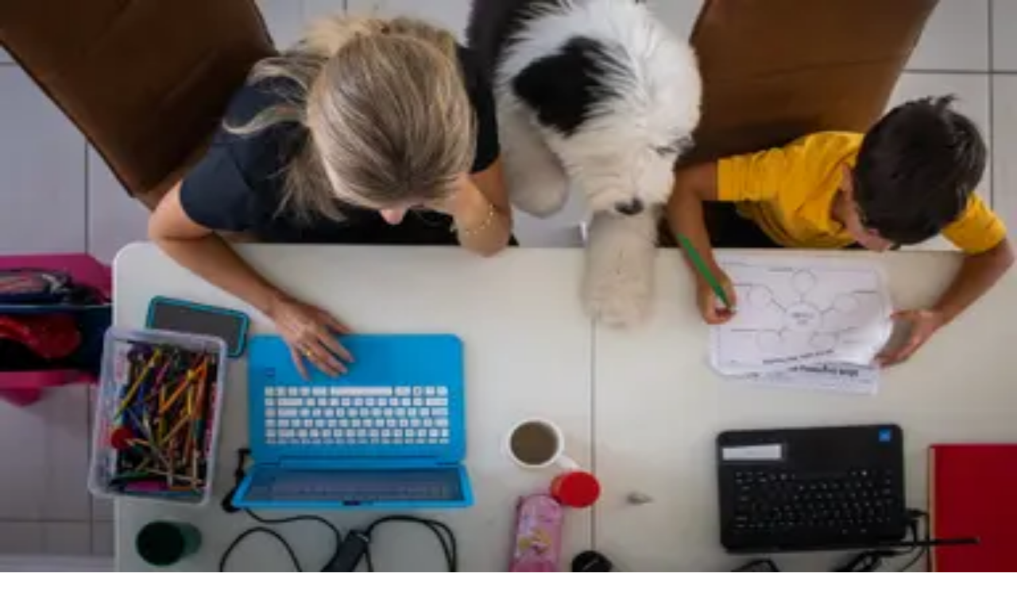

--- FILE ---
content_type: text/html; charset=utf-8
request_url: https://aeon.co/essays/forget-being-boldly-decisive-let-your-brain-take-its-time
body_size: 37474
content:
<!DOCTYPE html><html lang="en" class="monofont_2a109dda-module__BbiBrG__variable sansfont_8ca866d6-module__iEye_G__variable seriffont_90984d4b-module__ArOoZG__variable"><head><meta charSet="utf-8"/><meta name="viewport" content="width=device-width, initial-scale=1"/><link rel="preload" href="/_next/static/media/PPRightGrotesk_WideMedium-s.p.caed26e4.woff2" as="font" crossorigin="" type="font/woff2"/><link rel="preload" href="/_next/static/media/academica_book_bold-s.p.8c23f835.woff2" as="font" crossorigin="" type="font/woff2"/><link rel="preload" href="/_next/static/media/academica_book_bold_italic-s.p.1f42b458.woff2" as="font" crossorigin="" type="font/woff2"/><link rel="preload" href="/_next/static/media/academica_book_regular-s.p.ec9218b1.woff2" as="font" crossorigin="" type="font/woff2"/><link rel="preload" href="/_next/static/media/academica_book_regular_italic-s.p.98424ff3.woff2" as="font" crossorigin="" type="font/woff2"/><link rel="preload" href="/_next/static/media/atlas_grotesk_bold-s.p.25561588.woff2" as="font" crossorigin="" type="font/woff2"/><link rel="preload" href="/_next/static/media/atlas_grotesk_bold_italic-s.p.e01519e0.woff2" as="font" crossorigin="" type="font/woff2"/><link rel="preload" href="/_next/static/media/atlas_grotesk_light-s.p.d8da90b2.woff2" as="font" crossorigin="" type="font/woff2"/><link rel="preload" href="/_next/static/media/atlas_grotesk_light_italic-s.p.c09c6cbd.woff2" as="font" crossorigin="" type="font/woff2"/><link rel="preload" href="/_next/static/media/atlas_grotesk_regular-s.p.93cecfe0.woff2" as="font" crossorigin="" type="font/woff2"/><link rel="preload" href="/_next/static/media/atlas_grotesk_regular_italic-s.p.4cfbbe9c.woff2" as="font" crossorigin="" type="font/woff2"/><link rel="preload" href="/_next/static/media/atlas_typewriter_regular-s.p.091f2514.woff2" as="font" crossorigin="" type="font/woff2"/><link rel="preload" href="/_next/static/media/stratosweb_medium-s.p.e7e39da7.woff2" as="font" crossorigin="" type="font/woff2"/><link rel="preload" href="/_next/static/media/stratosweb_semilight-s.p.c87a343e.woff2" as="font" crossorigin="" type="font/woff2"/><link rel="stylesheet" href="/_next/static/chunks/068645a8d0a1832a.css" data-precedence="next"/><link rel="stylesheet" href="/_next/static/chunks/041a00b969b0994b.css" data-precedence="next"/><link rel="preload" as="script" fetchPriority="low" href="/_next/static/chunks/db86d154c037ee03.js"/><script src="/_next/static/chunks/ea9789c815d29742.js" async=""></script><script src="/_next/static/chunks/f020e62ba1f4fd07.js" async=""></script><script src="/_next/static/chunks/4020264f69d6eae3.js" async=""></script><script src="/_next/static/chunks/37f4b49229e6afa1.js" async=""></script><script src="/_next/static/chunks/9afa0ac603748e91.js" async=""></script><script src="/_next/static/chunks/turbopack-2a074ff6d9cde74a.js" async=""></script><script src="/_next/static/chunks/93ae1158dac7d750.js" async=""></script><script src="/_next/static/chunks/12a8400f9693b5d9.js" async=""></script><script src="/_next/static/chunks/905a4ee18f200b1c.js" async=""></script><script src="/_next/static/chunks/03bd5bdb5c826238.js" async=""></script><script src="/_next/static/chunks/9463869626b0e865.js" async=""></script><script src="/_next/static/chunks/6ffb2a2ef41d9dfc.js" async=""></script><script src="/_next/static/chunks/91c644bc40c3d50d.js" async=""></script><script src="/_next/static/chunks/81358a2b6a30e3c5.js" async=""></script><script src="/_next/static/chunks/196d7f00a38eea63.js" async=""></script><script src="/_next/static/chunks/a286259d595e5aef.js" async=""></script><script src="/_next/static/chunks/4d57860baeaa78c7.js" async=""></script><script src="/_next/static/chunks/32b2c72387eeee16.js" async=""></script><script src="/_next/static/chunks/3de8eacae298f96f.js" async=""></script><script src="/_next/static/chunks/ffb1bb04bc069911.js" async=""></script><script src="/_next/static/chunks/26642122995f2e45.js" async=""></script><script src="/_next/static/chunks/fec5d81a7cc715c7.js" async=""></script><script src="/_next/static/chunks/1db06f7b5d81c491.js" async=""></script><meta name="next-size-adjust" content=""/><meta name="theme-color" content="#940b52"/><meta name="color-scheme" content="only light"/><title>Forget being boldly decisive – let your brain take its time | Aeon Essays</title><meta name="description" content="Quick decision-making might seem bold, but the agony of indecision is your brain’s way of making a better choice"/><link rel="manifest" href="/manifest.webmanifest"/><meta name="robots" content="index, follow"/><meta name="twitter:label1" content="Reading time"/><meta name="twitter:data1" content="13 min read"/><link rel="canonical" href="https://aeon.co/essays/forget-being-boldly-decisive-let-your-brain-take-its-time"/><meta name="format-detection" content="telephone=no, date=no, address=no, email=no, url=no"/><meta property="og:title" content="Forget being boldly decisive – let your brain take its time | Aeon Essays"/><meta property="og:description" content="Quick decision-making might seem bold, but the agony of indecision is your brain’s way of making a better choice"/><meta property="og:url" content="https://aeon.co/essays/forget-being-boldly-decisive-let-your-brain-take-its-time"/><meta property="og:image" content="https://images.aeonmedia.co/images/c8a0c75c-c960-43c9-98b2-5a294bc308ae/essay-fleming-hesitate-3249512.jpg?width=1200&amp;quality=75&amp;format=jpg"/><meta property="og:image:width" content="2000"/><meta property="og:image:height" content="1252"/><meta property="og:image:alt" content="Black and white photo of a young girl and boy, both biting their nails, standing in a room with toys, observed by a woman in the background."/><meta property="og:image:type" content="image/jpeg"/><meta property="og:type" content="article"/><meta name="twitter:card" content="summary_large_image"/><meta name="twitter:site" content="aeonmag"/><meta name="twitter:title" content="Forget being boldly decisive – let your brain take its time | Aeon Essays"/><meta name="twitter:description" content="Quick decision-making might seem bold, but the agony of indecision is your brain’s way of making a better choice"/><meta name="twitter:image" content="https://images.aeonmedia.co/images/c8a0c75c-c960-43c9-98b2-5a294bc308ae/essay-fleming-hesitate-3249512.jpg?width=1200&amp;quality=75&amp;format=jpg"/><meta name="twitter:image:width" content="2000"/><meta name="twitter:image:height" content="1252"/><meta name="twitter:image:alt" content="Black and white photo of a young girl and boy, both biting their nails, standing in a room with toys, observed by a woman in the background."/><meta name="twitter:image:type" content="image/jpeg"/><link rel="icon" href="/favicon.ico?favicon.fbde314a.ico" sizes="48x48" type="image/x-icon"/><link rel="mask-icon" href="/safari-pinned-tab.svg" color="#9D1D20"/><meta name="sentry-trace" content="6231169211ccc3bb7ca7321ec9d9b149-91b1fc5ddcdaf681-0"/><meta name="baggage" content="sentry-environment=production,sentry-release=cb31e9a73fe4e7d00c7e38e80c4dfcb80207d6ec,sentry-public_key=68076d06c1cbd5a834da0db07ee614fc,sentry-trace_id=6231169211ccc3bb7ca7321ec9d9b149,sentry-org_id=4507325889773568,sentry-sampled=false,sentry-sample_rand=0.3136893386020465,sentry-sample_rate=0.1"/><script src="/_next/static/chunks/a6dad97d9634a72d.js" noModule=""></script></head><body class="flex min-h-dvh flex-col"><div hidden=""><!--$--><!--/$--></div><noscript><iframe title="Google Tag Manager" src="https://analytics.aeon.co/ns.html?id=GTM-MHVZTPR" height="0" width="0" style="display:none;visibility:hidden" aria-hidden="true"></iframe></noscript><!--$--><!--/$--><div class="z-500" id="top-portal"></div><header class="flex w-screen flex-col justify-center px-3 py-2 sm:px-6 print:hidden has-[~main.section-philosophy]:section-philosophy has-[~main.section-science]:section-science has-[~main.section-psychology]:section-psychology has-[~main.section-society]:section-society has-[~main.section-culture]:section-culture has-[~main.bg-light-yellow]:bg-light-yellow absolute top-0 left-0 z-40 bg-transparent to-transparent text-white transition-opacity hover:bg-linear-to-b hover:from-black/50 max-sm:bg-white max-sm:text-black"><div class="pointer-events-none fixed top-0 left-0 z-2500 min-h-screen w-full bg-white/50 text-black opacity-0 transition-opacity"><div class="bg-white shadow-lg"><div class="mx-auto h-full min-h-[stretch] max-w-[1380px] overflow-y-auto overflow-x-hidden px-4.5 pt-2.5 sm:min-h-[60vh] sm:px-20"><div class="relative flex"><button type="button" class="mb-7 flex w-[60%] cursor-pointer items-center gap-3 border-none bg-transparent pt-2.5 font-mono text-grey-mid text-xs tracking-widest hover:opacity-50 md:w-1/2"><span class="text-lg">×</span> CLOSE</button><div class="mb-[3.5vh] flex w-[40%] pt-3 md:w-1/2"><a href="https://www.facebook.com/aeonmag" target="_blank" title="Facebook" class="mr-2.5 pr-2.5 hover:opacity-40"><svg viewBox="0 0 1024 1024" fill="currentColor" stroke="none" width="20" height="20" xmlns="http://www.w3.org/2000/svg" xmlns:xlink="http://www.w3.org/1999/xlink" aria-hidden="true" class="max-md:scale-80"><g><path d="M1024,512C1024,229.23,794.77,0,512,0S0,229.23,0,512c0,255.55,187.23,467.37,432,505.78V660H302V512H432V399.2C432,270.88,508.44,200,625.39,200c56,0,114.61,10,114.61,10V336H675.44c-63.6,0-83.44,39.47-83.44,80v96H734L711.3,660H592v357.78C836.77,979.37,1024,767.55,1024,512Z"></path><path d="M711.3,660,734,512H592V416c0-40.49,19.84-80,83.44-80H740V210s-58.59-10-114.61-10C508.44,200,432,270.88,432,399.2V512H302V660H432v357.78a517.58,517.58,0,0,0,160,0V660Z" fill="transparent"></path></g></svg></a><a href="https://www.instagram.com/aeonmag" target="_blank" title="Instagram" class="mr-2.5 pr-2.5 hover:opacity-40"><svg viewBox="0 0 24 25" fill="currentColor" stroke="none" width="20" height="20" xmlns="http://www.w3.org/2000/svg" xmlns:xlink="http://www.w3.org/1999/xlink" aria-hidden="true" class="max-md:scale-80"><path d="M17.216.5c4.456.203 6.887 2.633 7.09 7.09v10.126c-.203 4.456-2.634 6.887-7.09 7.09H7.09C2.633 24.603.203 22.172 0 17.716V7.59C.203 3.133 2.633.703 7.09.5zm-5.063 5.874c-3.444 0-6.28 2.835-6.28 6.279 0 3.443 2.836 6.279 6.28 6.279 3.443 0 6.279-2.836 6.279-6.28 0-3.443-2.836-6.278-6.28-6.278zm0 2.228a4.063 4.063 0 0 1 4.05 4.05 4.063 4.063 0 0 1-4.05 4.052 4.063 4.063 0 0 1-4.051-4.051 4.063 4.063 0 0 1 4.05-4.051zm6.481-3.849c-.81 0-1.418.608-1.418 1.418 0 .81.608 1.418 1.418 1.418.81 0 1.418-.608 1.418-1.418 0-.81-.608-1.418-1.418-1.418z"></path></svg></a><a href="https://bsky.app/profile/aeon.co" target="_blank" title="Bluesky" class="mr-2.5 pr-2.5 hover:opacity-40"><svg viewBox="0 0 320 286" fill="currentColor" stroke="none" width="20" height="20" xmlns="http://www.w3.org/2000/svg" xmlns:xlink="http://www.w3.org/1999/xlink" aria-hidden="true" class="max-md:scale-80"><path d="M69.364 19.146c36.687 27.806 76.147 84.186 90.636 114.439 14.489-30.253 53.948-86.633 90.636-114.439C277.107-.917 320-16.44 320 32.957c0 9.865-5.603 82.875-8.889 94.729-11.423 41.208-53.045 51.719-90.071 45.357 64.719 11.12 81.182 47.953 45.627 84.785-80 82.874-106.667-44.333-106.667-44.333s-26.667 127.207-106.667 44.333c-35.555-36.832-19.092-73.665 45.627-84.785-37.026 6.362-78.648-4.149-90.071-45.357C5.603 115.832 0 42.822 0 32.957 0-16.44 42.893-.917 69.364 19.147Z"></path></svg></a><a href="https://www.youtube.com/@AeonVideo" target="_blank" title="YouTube" class="mr-2.5 pr-2.5 hover:opacity-40"><svg viewBox="0 0 22 20" fill="currentColor" stroke="none" width="22" height="20" xmlns="http://www.w3.org/2000/svg" xmlns:xlink="http://www.w3.org/1999/xlink" aria-hidden="true" class="max-md:scale-80"><g><path d="M21.5,4.7c-0.3-1-1-1.7-1.9-2C17.9,2.2,11,2.2,11,2.2s-6.9,0-8.6,0.5c-1,0.3-1.7,1-1.9,2C0,6.4,0,10,0,10s0,3.6,0.5,5.3  c0.3,1,1,1.7,1.9,2c1.7,0.5,8.6,0.5,8.6,0.5s6.9,0,8.6-0.5c1-0.3,1.7-1,1.9-2C22,13.6,22,10,22,10S22,6.4,21.5,4.7z M8.8,13.3V6.7  l5.8,3.3L8.8,13.3z"></path></g></svg></a></div></div><div class="relative flex"><div class="flex w-[60%] flex-col pb-4.5 md:w-1/2"><a style="color:#0c776d" class="font-semibold text-2xl leading-[1.3] hover:underline md:text-[42px] md:leading-[1.2]" href="/philosophy">Philosophy</a><a style="color:#035a6d" class="font-semibold text-2xl leading-[1.3] hover:underline md:text-[42px] md:leading-[1.2]" href="/science">Science</a><a style="color:#940b52" class="font-semibold text-2xl leading-[1.3] hover:underline md:text-[42px] md:leading-[1.2]" href="/psychology">Psychology</a><a style="color:#9d120d" class="font-semibold text-2xl leading-[1.3] hover:underline md:text-[42px] md:leading-[1.2]" href="/society">Society</a><a style="color:#c16e15" class="font-semibold text-2xl leading-[1.3] hover:underline md:text-[42px] md:leading-[1.2]" href="/culture">Culture</a></div><div class="flex w-[40%] flex-col pb-4.5 md:w-1/2"><a class="text-[22px] leading-normal hover:underline md:text-[32px] md:leading-[1.4]" href="/essays">Essays</a><a class="text-[22px] leading-normal hover:underline md:text-[32px] md:leading-[1.4]" href="/videos">Videos</a><br/><br/><a class="text-[22px] leading-normal hover:underline md:text-[32px] md:leading-[1.4]" href="/popular">Popular</a><br/><br/><a class="text-[22px] leading-normal hover:underline md:text-[32px] md:leading-[1.4]" href="/about">About</a></div></div><div class="relative flex items-center"><div class="mt-auto flex w-[60%] flex-wrap items-center gap-y-3 py-25 font-mono sm:gap-y-2.5 sm:py-10 md:w-1/2"><a class="mr-2.5 text-sm leading-none tracking-widest hover:underline md:mr-7.5 md:text-[17px]" data-ga-select-prompt="aeon_menu_donate" href="/donate?source=aeon_menu_donate">DONATE</a><a class="mr-2.5 text-sm leading-none tracking-widest hover:underline md:mr-7.5 md:text-[17px]" href="/newsletter">NEWSLETTER</a><div class="flex items-center"><a target="_blank" href="https://psyche.co" title="Psyche"><svg viewBox="0 0 274.85 81.3" fill="currentColor" stroke="none" xmlns="http://www.w3.org/2000/svg" xmlns:xlink="http://www.w3.org/1999/xlink" aria-hidden="true" class="mr-2.5 inline-block w-[70px] fill-[#005645] md:mr-7.5 md:w-[94px]"><g><path d="M0,25l14.19-6.96v7.61c1.97-3.38,7.24-7.61,14.1-7.61,9.87,0,19.64,7.71,19.64,23.59,0,17.39-11.09,24.91-19.83,24.91-6.77,0-11.84-3.95-13.91-6.02v5.64c0,7.24,2.07,13.16,4.42,15.13H3.76l.56-41.83c.09-8.18-2.16-12.41-4.32-14.1v-.38ZM14.19,58.75c1.88,1.79,5.08,4.32,9.87,4.32,6.67,0,13.16-6.39,13.16-20.49-.09-14.01-6.02-21.15-13.54-21.15-3.85,0-7.9,3.1-9.49,6.2v31.11Z"></path><path d="M69.84,66.55c-7.9,0-14.1-1.41-17.95-2.73l-.94-16.07h.19c5.73,11.84,13.07,17.29,19.27,17.48,6.2.09,10.15-2.63,9.87-7.52-.19-4.7-6.02-7.14-12.5-10.34-9.4-4.7-16.17-8.27-16.45-16.35-.19-9.02,7.9-13.25,18.71-12.97,6.11.09,10.81,1.6,14,3.1l.75,14.38h-.19c-3.57-9.21-9.4-15.6-17.01-16.17-5.08-.38-9.12,2.16-8.93,6.3.19,4.79,4.79,7.43,13.25,11.28,9.12,4.32,15.6,8.18,15.88,15.79.19,9.02-8.46,13.82-17.95,13.82Z"></path><path d="M154.91,18.05c7.24-.09,13.07,1.32,18.89,4.79v14.57c-3.85-10.53-11.37-18.23-20.02-18.14-9.21.09-14.47,8.93-13.44,19.55.75,10.53,8.93,19.08,19.74,19.08s16.73-6.3,18.23-15.13h.09c-.19,12.69-9.59,23.78-23.69,23.78-12.97,0-23.59-10.25-23.59-23.97s10.53-24.44,23.78-24.53Z"></path><path d="M178.69,6.96l14.19-6.96v25.94c2.63-3.67,8.27-7.9,14.57-7.9,9.12,0,14.1,5.08,14.1,18.42v11.19c0,9.4,1.69,16.26,4.23,18.14h-14.66l.56-28.11c.28-11.94-2.91-16.26-8.83-16.26-3.95,0-7.71,3.01-9.96,5.92v21.99c0,9.02,2.07,14.47,4.42,16.45h-14.85l.56-44.37c.09-8.18-2.16-12.41-4.32-14.1v-.38Z"></path><path d="M274.85,43.05c-.19,12.59-10.15,23.5-23.31,23.5s-24.16-10.34-24.16-24.06,11-24.44,24.34-24.44c10.06,0,18.7,6.39,18.7,17.95h-32.9c-.09,1.13-.19,2.26-.19,3.38,0,11.09,8.55,18.52,18.89,18.52s17.01-6.02,18.42-14.85h.19ZM237.63,35.06h10.15c9.68,0,13.07-3.38,13.07-8.74,0-4.04-3.57-7.14-8.84-7.14-7.33,0-12.97,6.58-14.38,15.88Z"></path><path d="M87.51,68.8c7.15,5.17,17.34,6.63,21.65-1.9l-14.13-34.38c-3.76-9.12-6.3-12.69-7.61-13.35v-.38h16.26v.38c-.28.19-.75,1.13-.75,2.91,0,1.6.38,3.76,1.6,6.77l10.43,25.75,7.71-17.39c1.5-3.29,2.07-6.58,2.07-9.4,0-4.04-1.13-7.33-1.97-8.65v-.38h11.47v.38c-2.26,2.35-5.17,6.86-9.96,17.48l-11.47,24.44c-6.77,15.6-12.51,20.21-25.28,20.21v-12.5Z"></path></g></svg></a><a href="https://sophiaclub.co" target="_blank" title="Sophia Club"><svg viewBox="0 0 1285 287" fill="currentColor" stroke="none" xmlns="http://www.w3.org/2000/svg" xmlns:xlink="http://www.w3.org/1999/xlink" aria-hidden="true" class="inline-block w-[73px] fill-[#F74D41] md:w-[104px]"><path d="M148.139 76.5496C147.287 53.4902 146.11 42.2773 143.633 22.1777C143.469 20.8338 142.819 19.5963 141.805 18.6992C140.792 17.8021 139.485 17.3073 138.131 17.3084H135.902C135.124 17.3099 134.354 17.4751 133.643 17.7933C132.932 18.1115 132.296 18.5756 131.776 19.1555C131.257 19.7354 130.864 20.4181 130.625 21.1594C130.386 21.9007 130.305 22.684 130.388 23.4585C121.987 17.5501 110.071 12.282 94.3009 12.282C58.6064 12.282 39.3401 38.731 39.3401 63.6336C39.3401 85.648 52.7845 97.9424 65.782 109.826L88.1285 130.366C102.455 143.591 111.079 151.577 111.079 168.064C111.079 188.393 96.3001 210.275 63.855 210.275C46.4186 210.275 32.0864 202.874 17.6516 186.333C18.6169 174.225 18.8328 162.069 18.2978 149.934C18.2311 148.51 17.6184 147.166 16.587 146.181C15.5557 145.197 14.185 144.648 12.7594 144.648H10.5489C9.79112 144.647 9.04129 144.802 8.34571 145.103C7.65013 145.403 7.02367 145.844 6.50511 146.397C5.9865 146.949 5.58686 147.603 5.33078 148.316C5.07477 149.029 4.96782 149.788 5.01658 150.544C6.31513 170.819 4.41261 194.35 0.184837 210.499C-0.0166776 211.26 -0.0539232 212.056 0.0755735 212.833C0.205071 213.61 0.498344 214.35 0.935919 215.005C1.37349 215.66 1.94535 216.214 2.6135 216.63C3.28166 217.047 4.03082 217.317 4.81123 217.422L7.0459 217.7C8.36718 217.867 9.70459 217.554 10.8136 216.816C11.9226 216.078 12.7291 214.966 13.0856 213.682C13.901 210.758 14.6982 207.091 15.4471 202.911C27.0674 213.948 42.0639 223.33 63.8673 223.33C93.951 223.33 124.409 204.349 124.409 168.076C124.409 145.554 110.518 132.97 95.817 119.643L75.6931 101.162C62.8221 89.3636 52.6513 80.0479 52.6513 63.6274C52.6513 38.7552 74.1104 25.3313 94.2953 25.3313C111.575 25.3313 126.07 34.5987 132.768 43.5883C133.831 54.1 134.332 63.8872 134.821 76.9606C134.876 78.3936 135.483 79.7496 136.516 80.7439C137.549 81.7386 138.926 82.2947 140.36 82.2952H142.594C143.34 82.2962 144.077 82.1471 144.764 81.8565C145.45 81.5654 146.07 81.139 146.587 80.6024C147.104 80.0658 147.508 79.4304 147.773 78.7339C148.039 78.0374 148.161 77.2948 148.133 76.5496H148.139Z" fill="#F74D41"></path> <path d="M229.885 187.282C242.332 166.554 249.767 139.954 249.767 116.115C249.767 90.6505 236.945 74.8281 216.308 74.8281C197.736 74.8281 179.828 87.6176 165.876 110.853C153.428 131.58 145.993 158.187 145.993 182.02C145.993 207.49 158.816 223.312 179.454 223.312C198.026 223.331 215.933 210.535 229.885 187.282ZM198.835 203.231C192.42 207.846 185.717 210.287 179.454 210.287C161.939 210.287 159.311 192.592 159.311 182.038C159.311 148.267 175.83 110.013 196.932 94.9396C203.334 90.3241 210.038 87.8836 216.308 87.8836C233.823 87.8836 236.45 105.585 236.45 116.133C236.45 149.904 219.931 188.158 198.847 203.225L198.835 203.231Z" fill="#F74D41"></path> <path d="M381.541 129.285C381.541 92.1608 364.629 74.8701 328.258 74.8701C327.453 74.8701 326.648 74.8824 325.842 74.9064L332.081 57.3928C332.381 56.5559 332.474 55.6595 332.355 54.779C332.235 53.8986 331.905 53.0596 331.394 52.3329C330.883 51.6061 330.204 51.0133 329.415 50.6038C328.627 50.1944 327.752 49.9804 326.863 49.98H324.629C323.484 49.9819 322.367 50.3375 321.432 50.9983C320.497 51.6589 319.788 52.5927 319.404 53.671L311.196 76.8094C286.862 83.274 265.844 102.099 256.278 117.383C255.513 118.602 255.251 120.071 255.549 121.479C255.846 122.887 256.679 124.124 257.872 124.929L259.551 126.046C260.158 126.453 260.839 126.736 261.555 126.878C262.271 127.02 263.009 127.019 263.725 126.874C264.44 126.73 265.121 126.445 265.726 126.037C266.332 125.629 266.85 125.104 267.252 124.494C274.934 112.846 289.109 99.507 305.616 92.3601L242.773 273.957H221.634C220.43 273.959 219.259 274.352 218.298 275.078C217.337 275.804 216.638 276.822 216.307 277.98L215.745 279.932C215.51 280.757 215.469 281.626 215.626 282.47C215.783 283.314 216.134 284.109 216.651 284.795C217.168 285.48 217.837 286.036 218.605 286.419C219.373 286.801 220.22 287 221.078 287H288.614C289.819 287 290.99 286.609 291.953 285.884C292.915 285.159 293.615 284.141 293.947 282.982L294.503 281.025C294.737 280.2 294.777 279.332 294.619 278.489C294.462 277.646 294.112 276.851 293.595 276.167C293.079 275.482 292.412 274.926 291.645 274.543C290.878 274.159 290.033 273.959 289.176 273.957H256.761L274.433 222.986C344.771 221.035 381.541 174.794 381.541 129.285ZM328.258 87.9075C357.019 87.9075 368.223 99.507 368.223 129.285C368.223 167.526 337.578 206.354 278.89 209.786L320.932 88.2581C323.209 88.0044 325.746 87.8835 328.258 87.8835V87.9075Z" fill="#F74D41"></path> <path d="M519.5 167.949L517.825 166.832C516.692 166.079 515.319 165.769 513.972 165.96C512.624 166.151 511.396 166.832 510.517 167.871C510.306 168.118 489.608 192.676 481.799 200.76C477.806 204.753 472.135 210.021 468.161 210.293C468.584 207.599 470.764 202.071 472.715 197.135L505.378 115.124C507.189 110.574 510.245 101.767 510.245 93.7916C510.245 84.6332 504.9 74.846 489.904 74.846C472.582 74.846 449.475 91.7924 429.399 113.456L469.683 7.51545C470.001 6.67588 470.11 5.77193 470.001 4.88095C469.893 3.98999 469.57 3.13861 469.06 2.39977C468.551 1.66092 467.87 1.05663 467.076 0.638678C466.282 0.220728 465.399 0.00157566 464.501 0H462.544C461.891 0.00252852 461.243 0.119061 460.63 0.344356C452.363 3.24345 443.667 4.73223 434.907 4.7485H428.191C426.987 4.75044 425.816 5.14401 424.855 5.86977C423.895 6.59552 423.196 7.61416 422.864 8.77205L422.308 10.7234C422.073 11.5484 422.032 12.4167 422.189 13.2602C422.346 14.1036 422.696 14.8992 423.213 15.5843C423.729 16.2694 424.397 16.8253 425.164 17.2083C425.932 17.5914 426.778 17.7911 427.635 17.7917H434.056C440.201 17.7733 446.331 17.1664 452.362 15.9793L377.228 213.531C376.895 214.375 376.774 215.288 376.876 216.189C376.978 217.091 377.3 217.954 377.812 218.702C378.325 219.45 379.013 220.062 379.817 220.482C380.621 220.902 381.515 221.119 382.423 221.113H384.651C385.775 221.114 386.872 220.772 387.797 220.135C388.723 219.497 389.433 218.593 389.833 217.543L414.179 153.595C438.337 117.311 472.202 87.8835 489.904 87.8835C496.409 87.8835 496.928 90.445 496.928 93.7916C496.928 98.2442 495.587 103.899 492.858 111.01L461.016 190.906L459.808 193.927C456.988 201.019 454.765 206.614 454.765 211.073C454.765 218.28 460.141 223.318 467.847 223.318C476.508 223.318 484.426 216.564 491.094 209.901C499.223 201.485 519.782 177.138 520.689 176.105C521.186 175.508 521.55 174.812 521.76 174.063C521.97 173.315 522.021 172.531 521.913 171.762C521.801 170.993 521.524 170.256 521.109 169.599C520.694 168.942 520.146 168.38 519.5 167.949Z" fill="#F74D41"></path> <path d="M597.394 33.2275C595.745 33.2264 594.136 33.7143 592.763 34.6296C591.389 35.545 590.324 36.8467 589.688 38.3699C589.058 39.8932 588.894 41.5697 589.212 43.1874C589.535 44.805 590.329 46.2911 591.492 47.4576C592.66 48.6242 594.141 49.4188 595.76 49.741C597.379 50.0632 599.054 49.8984 600.576 49.2676C602.098 48.6367 603.404 47.5682 604.316 46.197C605.233 44.8259 605.725 43.2138 605.725 41.5646C605.72 39.355 604.844 37.2363 603.281 35.6733C601.719 34.1103 599.603 33.2307 597.394 33.2275Z" fill="#F74D41"></path> <path d="M598.511 167.949L596.83 166.832C595.688 166.07 594.304 165.76 592.947 165.962C591.589 166.164 590.354 166.864 589.483 167.925C589.278 168.173 568.866 192.985 561.093 201.038C555.145 206.989 550.472 210.1 547.203 210.293C547.762 207.327 550.744 200.627 552.424 196.851C552.947 195.673 553.454 194.543 553.93 193.444L589.944 108.744C593.464 100.256 596.236 93.5502 596.236 87.9137C596.236 79.8485 591.005 74.8342 582.597 74.8342C573.308 74.8342 566.012 81.3768 560.074 87.8112C551.584 97.127 542.295 111.409 530.956 129.986C530.213 131.208 529.967 132.67 530.28 134.067C530.587 135.465 531.423 136.688 532.611 137.483L534.287 138.601C534.907 139.021 535.614 139.311 536.351 139.451C537.089 139.592 537.848 139.58 538.585 139.417C539.318 139.254 540.015 138.944 540.625 138.504C541.234 138.065 541.747 137.506 542.136 136.861C553.613 117.8 562.671 104.636 569.752 96.6011C574.988 90.6443 579.077 87.8717 582.623 87.8717H582.94V87.9076C582.94 91.7985 579 100.981 577.504 104.437L541.506 189.016C540.973 190.254 540.368 191.583 539.743 192.942C536.818 199.383 533.79 206.04 533.79 211.066C533.79 218.389 539.052 223.312 546.87 223.312C553.956 223.312 561.416 219.156 570.331 210.233C578.534 202.035 598.88 177.084 599.746 176.027C600.222 175.428 600.576 174.735 600.775 173.994C600.975 173.252 601.016 172.477 600.904 171.717C600.786 170.958 600.514 170.231 600.104 169.582C599.689 168.934 599.146 168.378 598.511 167.949Z" fill="#F74D41"></path> <path d="M735.157 75.0632L733.21 74.5015C731.94 74.1361 730.587 74.2355 729.383 74.7813C728.184 75.3276 727.221 76.2845 726.662 77.4801L722.23 86.9588C717.998 81.0261 710.948 76.7975 700.967 76.7975C667.818 76.7975 604.69 149.39 604.69 198.228C604.69 216.733 615.055 223.324 624.754 223.324C639.556 223.324 656.239 211.894 671.333 196.615C669.473 201.079 668.069 205.393 668.069 209.12C668.069 217.881 673.403 223.324 681.964 223.324C691.335 223.324 699.046 216.902 705.983 209.967C714.238 201.708 733.287 176.969 734.097 175.918C734.558 175.315 734.896 174.624 735.08 173.887C735.265 173.15 735.296 172.383 735.173 171.634C735.05 170.884 734.773 170.168 734.358 169.53C733.948 168.892 733.405 168.345 732.775 167.925L731.099 166.807C729.936 166.026 728.517 165.717 727.134 165.941C725.75 166.165 724.5 166.907 723.645 168.015C723.455 168.257 704.749 192.441 697.027 200.433C690.141 207.326 685.633 210.262 681.964 210.262C681.744 210.262 681.57 210.262 681.431 210.262C681.38 209.884 681.354 209.502 681.36 209.12C681.36 207.435 682.477 203.079 687.82 191.909L738.631 82.724C738.969 81.9983 739.148 81.2081 739.148 80.407C739.154 79.6065 738.985 78.8147 738.652 78.0864C738.318 77.3582 737.832 76.7109 737.227 76.1886C736.617 75.6669 735.905 75.283 735.137 75.0632H735.157ZM624.754 210.286C623.079 210.286 618.006 210.286 618.006 198.234C618.006 155.147 676.912 89.8406 700.967 89.8406C712.603 89.8406 713.853 98.4614 713.853 102.171C713.812 103.414 713.638 104.65 713.331 105.856L700.138 134.45C687.99 160.494 649.178 210.286 624.754 210.286Z" fill="#F74D41"></path> <path d="M913.822 18.6198C913.53 17.2699 912.746 16.0777 911.619 15.2765C910.497 14.4754 909.113 14.1229 907.74 14.2882L905.506 14.56C904.748 14.6548 904.01 14.9065 903.354 15.2993C902.693 15.6921 902.125 16.2174 901.679 16.842C901.233 17.4666 900.921 18.1769 900.767 18.928C900.608 19.6791 900.608 20.4546 900.767 21.2055C901.525 24.7457 902.283 28.1047 903.047 31.3791C888.942 18.9037 870.246 12.2583 848.388 12.2583C791.214 12.2583 751.276 55.6473 751.276 117.776C751.276 180.891 790.753 223.3 849.505 223.3C889.557 223.3 915.943 200.827 926.41 181.585C927.102 180.312 927.266 178.819 926.872 177.425C926.472 176.032 925.55 174.849 924.289 174.13L922.337 173.006C921.697 172.639 920.985 172.404 920.252 172.316C919.514 172.227 918.771 172.287 918.059 172.492C917.347 172.696 916.681 173.041 916.107 173.506C915.528 173.971 915.051 174.547 914.698 175.199C905.342 192.647 881.559 210.239 849.505 210.239C798.71 210.288 764.602 173.121 764.602 117.806C764.602 63.362 799.028 25.3318 848.399 25.3318C879.453 25.3318 902.391 41.009 913.022 69.4818L916.373 78.4228C916.635 79.125 917.039 79.7661 917.557 80.3078C918.074 80.8495 918.699 81.2805 919.386 81.5752C920.078 81.8699 920.815 82.0221 921.569 82.0221C922.317 82.0226 923.06 81.8709 923.746 81.5768L925.698 80.7368C926.979 80.1884 928.009 79.1757 928.578 77.9006C929.146 76.626 929.213 75.1838 928.767 73.8621C923.649 58.8976 917.034 33.5299 913.822 18.6198Z" fill="#F74D41"></path> <path d="M989.651 208.052H973.132V6.64567C973.132 5.91879 972.989 5.19893 972.712 4.5272C972.435 3.85549 972.031 3.24509 971.513 2.73087L970.396 1.61322C969.571 0.795123 968.511 0.257485 967.363 0.0764193C966.215 -0.104646 965.037 0.0800354 964.002 0.604319C959.678 2.76712 954.749 4.7668 948.052 4.7668C946.264 4.74176 944.476 4.59035 942.713 4.3137C941.97 4.16742 941.212 4.17305 940.474 4.33026C939.737 4.48747 939.04 4.79296 938.425 5.22815C937.81 5.66331 937.293 6.21912 936.898 6.86164C936.504 7.50416 936.247 8.21997 936.14 8.96555L935.863 10.9169C935.663 12.3188 936.007 13.7444 936.821 14.9014C937.636 16.0583 938.866 16.8591 940.254 17.1395C942.831 17.5771 945.439 17.8014 948.052 17.8101C952.023 17.7942 955.978 17.2663 959.816 16.2393V208.052H945.537C944.066 208.052 942.657 208.635 941.617 209.674C940.582 210.713 939.993 212.122 939.993 213.592V215.549C939.993 217.02 940.577 218.431 941.617 219.471C942.657 220.511 944.066 221.095 945.537 221.095H989.625C991.095 221.094 992.504 220.509 993.545 219.469C994.585 218.429 995.164 217.019 995.164 215.549V213.592C995.164 212.127 994.585 210.723 993.55 209.685C992.52 208.647 991.116 208.06 989.651 208.052Z" fill="#F74D41"></path> <path d="M1139.29 203.865C1134.16 203.865 1127.18 205.073 1121.11 206.807V82.6212C1121.11 81.1503 1120.52 79.7399 1119.48 78.6996C1118.44 77.6597 1117.03 77.0754 1115.56 77.0754H1093.21C1092.49 77.0754 1091.76 77.2189 1091.09 77.4977C1090.42 77.7765 1089.81 78.185 1089.29 78.7001C1088.78 79.2151 1088.37 79.8265 1088.1 80.4995C1087.82 81.1724 1087.68 81.8929 1087.68 82.6212V84.5784C1087.68 85.3067 1087.82 86.0278 1088.1 86.7007C1088.37 87.3731 1088.78 87.9845 1089.29 88.4996C1089.81 89.0146 1090.42 89.4236 1091.09 89.7024C1091.76 89.9812 1092.49 90.1247 1093.21 90.1247H1107.77V187.886C1090.39 200.687 1075.3 210.269 1056.64 210.269C1044.02 210.269 1028.96 204.976 1028.96 179.79V82.6212C1028.96 81.8929 1028.82 81.1724 1028.54 80.4995C1028.26 79.8265 1027.85 79.2151 1027.34 78.7001C1026.82 78.185 1026.21 77.7765 1025.54 77.4977C1024.87 77.2189 1024.15 77.0754 1023.42 77.0754H1002.76C1002.03 77.0754 1001.31 77.2189 1000.64 77.4977C999.964 77.7765 999.355 78.185 998.837 78.7001C998.325 79.2151 997.915 79.8265 997.638 80.4995C997.362 81.1724 997.218 81.8929 997.218 82.6212V84.5784C997.218 85.3067 997.362 86.0278 997.638 86.7007C997.915 87.3731 998.325 87.9845 998.837 88.4996C999.355 89.0146 999.964 89.4236 1000.64 89.7024C1001.31 89.9812 1002.03 90.1247 1002.76 90.1247H1015.64V180.086C1015.64 207.164 1030.97 223.33 1056.64 223.33C1076.3 223.33 1091.94 215.054 1107.77 204.028V216.111C1107.77 216.942 1107.96 217.762 1108.32 218.511C1108.69 219.26 1109.21 219.918 1109.86 220.437L1111.25 221.554C1112.12 222.251 1113.19 222.668 1114.3 222.752C1115.41 222.836 1116.52 222.583 1117.49 222.025C1121.72 219.609 1133.11 216.902 1139.28 216.902C1140.75 216.902 1142.16 216.319 1143.19 215.28C1144.23 214.241 1144.82 212.832 1144.82 211.362V209.411C1144.82 207.942 1144.24 206.533 1143.2 205.494C1142.16 204.454 1140.76 203.868 1139.29 203.865Z" fill="#F74D41"></path> <path d="M1220.26 74.8466C1214.82 74.8466 1207.57 76.0063 1201.31 77.8672C1192.25 80.6701 1183.13 84.9597 1175.54 89.0192V6.64567C1175.54 5.91879 1175.4 5.19893 1175.12 4.5272C1174.84 3.85549 1174.43 3.24509 1173.92 2.73087L1172.8 1.61322C1171.98 0.795123 1170.92 0.257485 1169.77 0.0764193C1168.62 -0.104646 1167.44 0.0800354 1166.41 0.604319C1162.09 2.76712 1157.16 4.7668 1150.46 4.7668C1148.67 4.74176 1146.88 4.59035 1145.12 4.3137C1144.38 4.16654 1143.62 4.17156 1142.88 4.32845C1142.15 4.48535 1141.45 4.79083 1140.84 5.22625C1140.22 5.66162 1139.7 6.21778 1139.31 6.86071C1138.92 7.50365 1138.66 8.21986 1138.55 8.96555L1138.28 10.9229C1138.08 12.3238 1138.43 13.7463 1139.25 14.8988C1140.07 16.0512 1141.3 16.8464 1142.69 17.1214C1145.26 17.5584 1147.87 17.7828 1150.48 17.7919C1154.46 17.7765 1158.41 17.2486 1162.25 16.2212V209.411C1162.25 210.669 1162.68 211.889 1163.46 212.873L1164.58 214.269C1165.3 215.17 1166.29 215.823 1167.4 216.135C1184.53 220.969 1199.63 223.331 1213.57 223.331C1255.63 223.331 1285 191.88 1285 146.853C1284.98 100.419 1262 74.8466 1220.26 74.8466ZM1213.55 210.288C1198.74 210.288 1185.31 207.339 1175.54 204.663V103.911C1186.92 97.2659 1196.79 92.7589 1205.63 90.1432H1205.73C1210.43 88.704 1215.31 87.943 1220.23 87.8835C1254.34 87.8835 1271.64 107.723 1271.64 146.853C1271.67 184.201 1247.77 210.288 1213.55 210.288Z" fill="#F74D41"></path> </svg></a></div></div><div class="mt-auto w-[40%] py-25 font-mono sm:py-10 md:w-1/2 max-sm:[&amp;_input]:max-w-25"><!--$!--><template data-dgst="BAILOUT_TO_CLIENT_SIDE_RENDERING"></template><!--/$--></div></div></div></div></div><div class="mx-auto box-border flex w-full max-w-[1350px] items-center justify-between gap-y-3 text-xs tracking-wide sm:text-sm"><div class="flex basis-3/7 gap-2 gap-y-4 flex-row"><div class="flex items-center gap-2 font-mono"><button type="button" class="tracking-[2px] hover:opacity-70">MENU</button><span class="opacity-70">/</span><!--$!--><template data-dgst="BAILOUT_TO_CLIENT_SIDE_RENDERING"></template><!--/$--></div><span class="opacity-70 max-md:hidden">/</span><div class="flex gap-3 max-md:hidden"><a href="https://www.facebook.com/aeonmag" class="flex items-center justify-center hover:opacity-70" target="_blank" title="Facebook"><svg viewBox="0 0 1024 1024" fill="currentColor" stroke="none" width="20" xmlns="http://www.w3.org/2000/svg" xmlns:xlink="http://www.w3.org/1999/xlink" aria-hidden="true"><g><path d="M1024,512C1024,229.23,794.77,0,512,0S0,229.23,0,512c0,255.55,187.23,467.37,432,505.78V660H302V512H432V399.2C432,270.88,508.44,200,625.39,200c56,0,114.61,10,114.61,10V336H675.44c-63.6,0-83.44,39.47-83.44,80v96H734L711.3,660H592v357.78C836.77,979.37,1024,767.55,1024,512Z"></path><path d="M711.3,660,734,512H592V416c0-40.49,19.84-80,83.44-80H740V210s-58.59-10-114.61-10C508.44,200,432,270.88,432,399.2V512H302V660H432v357.78a517.58,517.58,0,0,0,160,0V660Z" fill="transparent"></path></g></svg></a><a href="https://www.instagram.com/aeonmag" class="flex items-center justify-center hover:opacity-70" target="_blank" title="Instagram"><svg viewBox="0 0 24 25" fill="currentColor" stroke="none" width="20" xmlns="http://www.w3.org/2000/svg" xmlns:xlink="http://www.w3.org/1999/xlink" aria-hidden="true"><path d="M17.216.5c4.456.203 6.887 2.633 7.09 7.09v10.126c-.203 4.456-2.634 6.887-7.09 7.09H7.09C2.633 24.603.203 22.172 0 17.716V7.59C.203 3.133 2.633.703 7.09.5zm-5.063 5.874c-3.444 0-6.28 2.835-6.28 6.279 0 3.443 2.836 6.279 6.28 6.279 3.443 0 6.279-2.836 6.279-6.28 0-3.443-2.836-6.278-6.28-6.278zm0 2.228a4.063 4.063 0 0 1 4.05 4.05 4.063 4.063 0 0 1-4.05 4.052 4.063 4.063 0 0 1-4.051-4.051 4.063 4.063 0 0 1 4.05-4.051zm6.481-3.849c-.81 0-1.418.608-1.418 1.418 0 .81.608 1.418 1.418 1.418.81 0 1.418-.608 1.418-1.418 0-.81-.608-1.418-1.418-1.418z"></path></svg></a><a href="https://bsky.app/profile/aeon.co" class="flex items-center justify-center hover:opacity-70" target="_blank" title="Bluesky"><svg viewBox="0 0 320 286" fill="currentColor" stroke="none" width="20" xmlns="http://www.w3.org/2000/svg" xmlns:xlink="http://www.w3.org/1999/xlink" aria-hidden="true"><path d="M69.364 19.146c36.687 27.806 76.147 84.186 90.636 114.439 14.489-30.253 53.948-86.633 90.636-114.439C277.107-.917 320-16.44 320 32.957c0 9.865-5.603 82.875-8.889 94.729-11.423 41.208-53.045 51.719-90.071 45.357 64.719 11.12 81.182 47.953 45.627 84.785-80 82.874-106.667-44.333-106.667-44.333s-26.667 127.207-106.667 44.333c-35.555-36.832-19.092-73.665 45.627-84.785-37.026 6.362-78.648-4.149-90.071-45.357C5.603 115.832 0 42.822 0 32.957 0-16.44 42.893-.917 69.364 19.147Z"></path></svg></a><a href="https://www.youtube.com/@AeonVideo" class="flex items-center justify-center hover:opacity-70" target="_blank" title="YouTube"><svg viewBox="0 0 22 20" fill="currentColor" stroke="none" width="22" height="20" xmlns="http://www.w3.org/2000/svg" xmlns:xlink="http://www.w3.org/1999/xlink" aria-hidden="true"><g><path d="M21.5,4.7c-0.3-1-1-1.7-1.9-2C17.9,2.2,11,2.2,11,2.2s-6.9,0-8.6,0.5c-1,0.3-1.7,1-1.9,2C0,6.4,0,10,0,10s0,3.6,0.5,5.3  c0.3,1,1,1.7,1.9,2c1.7,0.5,8.6,0.5,8.6,0.5s6.9,0,8.6-0.5c1-0.3,1.7-1,1.9-2C22,13.6,22,10,22,10S22,6.4,21.5,4.7z M8.8,13.3V6.7  l5.8,3.3L8.8,13.3z"></path></g></svg></a></div></div><a class="flex basis-auto justify-center hover:opacity-70" href="/"><svg width="71" height="25" viewBox="-16 -5.118 174.65 61.413" xmlns="http://www.w3.org/2000/svg" aria-describedby="aeon-logo-title" class="h-6.5 w-auto fill-section sm:max-w-30 lg:max-w-42.5 sm:fill-white" role="img"><title>Aeon</title><path d="M70.93 25.275c0 11.705 8.43 21.268 18.755 21.268 10.57 0 19.002-9.438 19.002-21.268 0-11.45-8.432-20.642-18.877-20.642-10.45 0-18.88 9.19-18.88 20.642m48.05.252c0 16.504-13.052 29.81-29.17 29.81-16.12 0-29.17-13.306-29.17-29.81 0-16.377 13.05-29.683 29.17-29.683 16.247 0 29.17 13.177 29.17 29.683M45.39 19.563c0-6.435-.266-10.854-.795-13.252-.525-2.398-1.35-4.217-2.47-5.456-.635-.72-1.48-1.08-2.535-1.08-1.575 0-2.856 1.02-3.853 3.06-1.782 3.56-2.674 8.435-2.674 14.63v2.1H45.39m11.146 4.017H33.29c.272 7.435 1.77 13.31 4.487 17.63 2.083 3.32 4.59 4.976 7.52 4.976 1.81 0 3.458-.673 4.936-2.01 1.485-1.34 3.07-3.75 4.76-7.225l1.544 1.322c-2.296 6.2-4.837 10.582-7.613 13.163-2.778 2.575-5.994 3.87-9.653 3.87-6.284 0-11.04-3.197-14.273-9.594C22.4 40.554 21.1 34.157 21.1 26.526c0-9.354 1.912-16.8 5.734-22.338 3.82-5.538 8.3-8.305 13.436-8.305 4.288 0 8.01 2.327 11.168 6.986 3.156 4.653 4.854 11.56 5.098 20.713M4.668 26.974c-6.007 2.037-9.014 5.404-9.014 9.97v4.566c0 2.88 1.323 5.046 3.967 5.046 2.883 0 5.048-2.524 5.048-5.648V26.974M14.876 55.32c-3.724 0-6.605-1.923-7.807-6.243C4.903 53.16 1.18 55.32-3.265 55.32c-6.725 0-11.29-5.165-11.29-14.05V38.5c0-10.572 8.168-15.615 19.223-19.7v-8.89c0-2.882-1.203-4.564-3.967-4.564-2.884 0-3.846 1.682-3.846 4.806V15.2h-9.73v-4.564c0-8.53 4.686-14.776 14.055-14.776 9.37 0 13.816 6.486 13.816 15.618V44.39c0 1.805.724 2.766 2.4 2.886v8.046h-2.522zM156.496 52.825v-39.79c0-7.597-.514-10.944-2.31-13.522-1.163-2.058-2.833-2.96-5.022-2.96-1.928 0-3.863 1.03-6.176 3.605-2.24 2.243-5.352 6.04-7.246 8.842.742-4.152.684-14.118.684-14.118-6.56 3.86-9.902 4.893-16.207 5.15V1.19c1.925.515 2.57.643 4.243 1.415.127 4.25.127 7.34.127 8.11v10.946l-.127 10.944V45.23c0 2.958 0 4.12-.127 7.596-1.416 1.283-1.93 1.413-3.73 2.184v1.285h18.78V55.01c-1.67-.774-2.187-1.028-3.474-2.184V10.973l.64-.64c2.063-1.933 3.99-3.092 5.28-3.092 2.697 0 3.47 2.06 3.47 8.5v37.085c-1.54 1.155-2.058 1.413-3.856 2.182v1.287h18.65v-1.542c-1.8-.643-2.315-.9-3.6-1.927"></path></svg></a><div class="flex basis-3/7 justify-end gap-2 gap-y-4 flex-row"><div class="flex items-center justify-end gap-2 font-mono"><a data-ga-select-prompt="aeon_topbar_button_donate" class="tracking-[2px] hover:opacity-70 max-md:hidden" href="/donate?source=aeon_topbar_button_donate">DONATE</a><span class="opacity-70 max-md:hidden">/</span><a class="tracking-[2px] hover:opacity-70" data-ga-select-prompt="aeon_topbar_button_newsletter" href="/newsletter">NEWSLETTER</a><span class="opacity-70 max-sm:hidden">/</span><button type="button" class="hover:opacity-70"><svg viewBox="0 0 24 24" fill="currentColor" stroke="none" width="18" height="18" xmlns="http://www.w3.org/2000/svg" xmlns:xlink="http://www.w3.org/1999/xlink" aria-hidden="true" class="sm:hidden"><path d="M12 12c2.21 0 4-1.79 4-4s-1.79-4-4-4-4 1.79-4 4 1.79 4 4 4zm0 2c-2.67 0-8 1.34-8 4v1c0 .55.45 1 1 1h14c.55 0 1-.45 1-1v-1c0-2.66-5.33-4-8-4z"></path></svg><span class="max-sm:hidden">SIGN IN</span></button></div><div class="flex items-center justify-end gap-2 max-md:hidden"><a href="https://sophiaclub.co" target="_blank" title="Sophia Club" class="mt-1 hover:opacity-70 hidden"><svg viewBox="0 0 1285 287" fill="#F74D41" stroke="none" width="97" xmlns="http://www.w3.org/2000/svg" xmlns:xlink="http://www.w3.org/1999/xlink" aria-hidden="true"><path d="M148.139 76.5496C147.287 53.4902 146.11 42.2773 143.633 22.1777C143.469 20.8338 142.819 19.5963 141.805 18.6992C140.792 17.8021 139.485 17.3073 138.131 17.3084H135.902C135.124 17.3099 134.354 17.4751 133.643 17.7933C132.932 18.1115 132.296 18.5756 131.776 19.1555C131.257 19.7354 130.864 20.4181 130.625 21.1594C130.386 21.9007 130.305 22.684 130.388 23.4585C121.987 17.5501 110.071 12.282 94.3009 12.282C58.6064 12.282 39.3401 38.731 39.3401 63.6336C39.3401 85.648 52.7845 97.9424 65.782 109.826L88.1285 130.366C102.455 143.591 111.079 151.577 111.079 168.064C111.079 188.393 96.3001 210.275 63.855 210.275C46.4186 210.275 32.0864 202.874 17.6516 186.333C18.6169 174.225 18.8328 162.069 18.2978 149.934C18.2311 148.51 17.6184 147.166 16.587 146.181C15.5557 145.197 14.185 144.648 12.7594 144.648H10.5489C9.79112 144.647 9.04129 144.802 8.34571 145.103C7.65013 145.403 7.02367 145.844 6.50511 146.397C5.9865 146.949 5.58686 147.603 5.33078 148.316C5.07477 149.029 4.96782 149.788 5.01658 150.544C6.31513 170.819 4.41261 194.35 0.184837 210.499C-0.0166776 211.26 -0.0539232 212.056 0.0755735 212.833C0.205071 213.61 0.498344 214.35 0.935919 215.005C1.37349 215.66 1.94535 216.214 2.6135 216.63C3.28166 217.047 4.03082 217.317 4.81123 217.422L7.0459 217.7C8.36718 217.867 9.70459 217.554 10.8136 216.816C11.9226 216.078 12.7291 214.966 13.0856 213.682C13.901 210.758 14.6982 207.091 15.4471 202.911C27.0674 213.948 42.0639 223.33 63.8673 223.33C93.951 223.33 124.409 204.349 124.409 168.076C124.409 145.554 110.518 132.97 95.817 119.643L75.6931 101.162C62.8221 89.3636 52.6513 80.0479 52.6513 63.6274C52.6513 38.7552 74.1104 25.3313 94.2953 25.3313C111.575 25.3313 126.07 34.5987 132.768 43.5883C133.831 54.1 134.332 63.8872 134.821 76.9606C134.876 78.3936 135.483 79.7496 136.516 80.7439C137.549 81.7386 138.926 82.2947 140.36 82.2952H142.594C143.34 82.2962 144.077 82.1471 144.764 81.8565C145.45 81.5654 146.07 81.139 146.587 80.6024C147.104 80.0658 147.508 79.4304 147.773 78.7339C148.039 78.0374 148.161 77.2948 148.133 76.5496H148.139Z" fill="#F74D41"></path> <path d="M229.885 187.282C242.332 166.554 249.767 139.954 249.767 116.115C249.767 90.6505 236.945 74.8281 216.308 74.8281C197.736 74.8281 179.828 87.6176 165.876 110.853C153.428 131.58 145.993 158.187 145.993 182.02C145.993 207.49 158.816 223.312 179.454 223.312C198.026 223.331 215.933 210.535 229.885 187.282ZM198.835 203.231C192.42 207.846 185.717 210.287 179.454 210.287C161.939 210.287 159.311 192.592 159.311 182.038C159.311 148.267 175.83 110.013 196.932 94.9396C203.334 90.3241 210.038 87.8836 216.308 87.8836C233.823 87.8836 236.45 105.585 236.45 116.133C236.45 149.904 219.931 188.158 198.847 203.225L198.835 203.231Z" fill="#F74D41"></path> <path d="M381.541 129.285C381.541 92.1608 364.629 74.8701 328.258 74.8701C327.453 74.8701 326.648 74.8824 325.842 74.9064L332.081 57.3928C332.381 56.5559 332.474 55.6595 332.355 54.779C332.235 53.8986 331.905 53.0596 331.394 52.3329C330.883 51.6061 330.204 51.0133 329.415 50.6038C328.627 50.1944 327.752 49.9804 326.863 49.98H324.629C323.484 49.9819 322.367 50.3375 321.432 50.9983C320.497 51.6589 319.788 52.5927 319.404 53.671L311.196 76.8094C286.862 83.274 265.844 102.099 256.278 117.383C255.513 118.602 255.251 120.071 255.549 121.479C255.846 122.887 256.679 124.124 257.872 124.929L259.551 126.046C260.158 126.453 260.839 126.736 261.555 126.878C262.271 127.02 263.009 127.019 263.725 126.874C264.44 126.73 265.121 126.445 265.726 126.037C266.332 125.629 266.85 125.104 267.252 124.494C274.934 112.846 289.109 99.507 305.616 92.3601L242.773 273.957H221.634C220.43 273.959 219.259 274.352 218.298 275.078C217.337 275.804 216.638 276.822 216.307 277.98L215.745 279.932C215.51 280.757 215.469 281.626 215.626 282.47C215.783 283.314 216.134 284.109 216.651 284.795C217.168 285.48 217.837 286.036 218.605 286.419C219.373 286.801 220.22 287 221.078 287H288.614C289.819 287 290.99 286.609 291.953 285.884C292.915 285.159 293.615 284.141 293.947 282.982L294.503 281.025C294.737 280.2 294.777 279.332 294.619 278.489C294.462 277.646 294.112 276.851 293.595 276.167C293.079 275.482 292.412 274.926 291.645 274.543C290.878 274.159 290.033 273.959 289.176 273.957H256.761L274.433 222.986C344.771 221.035 381.541 174.794 381.541 129.285ZM328.258 87.9075C357.019 87.9075 368.223 99.507 368.223 129.285C368.223 167.526 337.578 206.354 278.89 209.786L320.932 88.2581C323.209 88.0044 325.746 87.8835 328.258 87.8835V87.9075Z" fill="#F74D41"></path> <path d="M519.5 167.949L517.825 166.832C516.692 166.079 515.319 165.769 513.972 165.96C512.624 166.151 511.396 166.832 510.517 167.871C510.306 168.118 489.608 192.676 481.799 200.76C477.806 204.753 472.135 210.021 468.161 210.293C468.584 207.599 470.764 202.071 472.715 197.135L505.378 115.124C507.189 110.574 510.245 101.767 510.245 93.7916C510.245 84.6332 504.9 74.846 489.904 74.846C472.582 74.846 449.475 91.7924 429.399 113.456L469.683 7.51545C470.001 6.67588 470.11 5.77193 470.001 4.88095C469.893 3.98999 469.57 3.13861 469.06 2.39977C468.551 1.66092 467.87 1.05663 467.076 0.638678C466.282 0.220728 465.399 0.00157566 464.501 0H462.544C461.891 0.00252852 461.243 0.119061 460.63 0.344356C452.363 3.24345 443.667 4.73223 434.907 4.7485H428.191C426.987 4.75044 425.816 5.14401 424.855 5.86977C423.895 6.59552 423.196 7.61416 422.864 8.77205L422.308 10.7234C422.073 11.5484 422.032 12.4167 422.189 13.2602C422.346 14.1036 422.696 14.8992 423.213 15.5843C423.729 16.2694 424.397 16.8253 425.164 17.2083C425.932 17.5914 426.778 17.7911 427.635 17.7917H434.056C440.201 17.7733 446.331 17.1664 452.362 15.9793L377.228 213.531C376.895 214.375 376.774 215.288 376.876 216.189C376.978 217.091 377.3 217.954 377.812 218.702C378.325 219.45 379.013 220.062 379.817 220.482C380.621 220.902 381.515 221.119 382.423 221.113H384.651C385.775 221.114 386.872 220.772 387.797 220.135C388.723 219.497 389.433 218.593 389.833 217.543L414.179 153.595C438.337 117.311 472.202 87.8835 489.904 87.8835C496.409 87.8835 496.928 90.445 496.928 93.7916C496.928 98.2442 495.587 103.899 492.858 111.01L461.016 190.906L459.808 193.927C456.988 201.019 454.765 206.614 454.765 211.073C454.765 218.28 460.141 223.318 467.847 223.318C476.508 223.318 484.426 216.564 491.094 209.901C499.223 201.485 519.782 177.138 520.689 176.105C521.186 175.508 521.55 174.812 521.76 174.063C521.97 173.315 522.021 172.531 521.913 171.762C521.801 170.993 521.524 170.256 521.109 169.599C520.694 168.942 520.146 168.38 519.5 167.949Z" fill="#F74D41"></path> <path d="M597.394 33.2275C595.745 33.2264 594.136 33.7143 592.763 34.6296C591.389 35.545 590.324 36.8467 589.688 38.3699C589.058 39.8932 588.894 41.5697 589.212 43.1874C589.535 44.805 590.329 46.2911 591.492 47.4576C592.66 48.6242 594.141 49.4188 595.76 49.741C597.379 50.0632 599.054 49.8984 600.576 49.2676C602.098 48.6367 603.404 47.5682 604.316 46.197C605.233 44.8259 605.725 43.2138 605.725 41.5646C605.72 39.355 604.844 37.2363 603.281 35.6733C601.719 34.1103 599.603 33.2307 597.394 33.2275Z" fill="#F74D41"></path> <path d="M598.511 167.949L596.83 166.832C595.688 166.07 594.304 165.76 592.947 165.962C591.589 166.164 590.354 166.864 589.483 167.925C589.278 168.173 568.866 192.985 561.093 201.038C555.145 206.989 550.472 210.1 547.203 210.293C547.762 207.327 550.744 200.627 552.424 196.851C552.947 195.673 553.454 194.543 553.93 193.444L589.944 108.744C593.464 100.256 596.236 93.5502 596.236 87.9137C596.236 79.8485 591.005 74.8342 582.597 74.8342C573.308 74.8342 566.012 81.3768 560.074 87.8112C551.584 97.127 542.295 111.409 530.956 129.986C530.213 131.208 529.967 132.67 530.28 134.067C530.587 135.465 531.423 136.688 532.611 137.483L534.287 138.601C534.907 139.021 535.614 139.311 536.351 139.451C537.089 139.592 537.848 139.58 538.585 139.417C539.318 139.254 540.015 138.944 540.625 138.504C541.234 138.065 541.747 137.506 542.136 136.861C553.613 117.8 562.671 104.636 569.752 96.6011C574.988 90.6443 579.077 87.8717 582.623 87.8717H582.94V87.9076C582.94 91.7985 579 100.981 577.504 104.437L541.506 189.016C540.973 190.254 540.368 191.583 539.743 192.942C536.818 199.383 533.79 206.04 533.79 211.066C533.79 218.389 539.052 223.312 546.87 223.312C553.956 223.312 561.416 219.156 570.331 210.233C578.534 202.035 598.88 177.084 599.746 176.027C600.222 175.428 600.576 174.735 600.775 173.994C600.975 173.252 601.016 172.477 600.904 171.717C600.786 170.958 600.514 170.231 600.104 169.582C599.689 168.934 599.146 168.378 598.511 167.949Z" fill="#F74D41"></path> <path d="M735.157 75.0632L733.21 74.5015C731.94 74.1361 730.587 74.2355 729.383 74.7813C728.184 75.3276 727.221 76.2845 726.662 77.4801L722.23 86.9588C717.998 81.0261 710.948 76.7975 700.967 76.7975C667.818 76.7975 604.69 149.39 604.69 198.228C604.69 216.733 615.055 223.324 624.754 223.324C639.556 223.324 656.239 211.894 671.333 196.615C669.473 201.079 668.069 205.393 668.069 209.12C668.069 217.881 673.403 223.324 681.964 223.324C691.335 223.324 699.046 216.902 705.983 209.967C714.238 201.708 733.287 176.969 734.097 175.918C734.558 175.315 734.896 174.624 735.08 173.887C735.265 173.15 735.296 172.383 735.173 171.634C735.05 170.884 734.773 170.168 734.358 169.53C733.948 168.892 733.405 168.345 732.775 167.925L731.099 166.807C729.936 166.026 728.517 165.717 727.134 165.941C725.75 166.165 724.5 166.907 723.645 168.015C723.455 168.257 704.749 192.441 697.027 200.433C690.141 207.326 685.633 210.262 681.964 210.262C681.744 210.262 681.57 210.262 681.431 210.262C681.38 209.884 681.354 209.502 681.36 209.12C681.36 207.435 682.477 203.079 687.82 191.909L738.631 82.724C738.969 81.9983 739.148 81.2081 739.148 80.407C739.154 79.6065 738.985 78.8147 738.652 78.0864C738.318 77.3582 737.832 76.7109 737.227 76.1886C736.617 75.6669 735.905 75.283 735.137 75.0632H735.157ZM624.754 210.286C623.079 210.286 618.006 210.286 618.006 198.234C618.006 155.147 676.912 89.8406 700.967 89.8406C712.603 89.8406 713.853 98.4614 713.853 102.171C713.812 103.414 713.638 104.65 713.331 105.856L700.138 134.45C687.99 160.494 649.178 210.286 624.754 210.286Z" fill="#F74D41"></path> <path d="M913.822 18.6198C913.53 17.2699 912.746 16.0777 911.619 15.2765C910.497 14.4754 909.113 14.1229 907.74 14.2882L905.506 14.56C904.748 14.6548 904.01 14.9065 903.354 15.2993C902.693 15.6921 902.125 16.2174 901.679 16.842C901.233 17.4666 900.921 18.1769 900.767 18.928C900.608 19.6791 900.608 20.4546 900.767 21.2055C901.525 24.7457 902.283 28.1047 903.047 31.3791C888.942 18.9037 870.246 12.2583 848.388 12.2583C791.214 12.2583 751.276 55.6473 751.276 117.776C751.276 180.891 790.753 223.3 849.505 223.3C889.557 223.3 915.943 200.827 926.41 181.585C927.102 180.312 927.266 178.819 926.872 177.425C926.472 176.032 925.55 174.849 924.289 174.13L922.337 173.006C921.697 172.639 920.985 172.404 920.252 172.316C919.514 172.227 918.771 172.287 918.059 172.492C917.347 172.696 916.681 173.041 916.107 173.506C915.528 173.971 915.051 174.547 914.698 175.199C905.342 192.647 881.559 210.239 849.505 210.239C798.71 210.288 764.602 173.121 764.602 117.806C764.602 63.362 799.028 25.3318 848.399 25.3318C879.453 25.3318 902.391 41.009 913.022 69.4818L916.373 78.4228C916.635 79.125 917.039 79.7661 917.557 80.3078C918.074 80.8495 918.699 81.2805 919.386 81.5752C920.078 81.8699 920.815 82.0221 921.569 82.0221C922.317 82.0226 923.06 81.8709 923.746 81.5768L925.698 80.7368C926.979 80.1884 928.009 79.1757 928.578 77.9006C929.146 76.626 929.213 75.1838 928.767 73.8621C923.649 58.8976 917.034 33.5299 913.822 18.6198Z" fill="#F74D41"></path> <path d="M989.651 208.052H973.132V6.64567C973.132 5.91879 972.989 5.19893 972.712 4.5272C972.435 3.85549 972.031 3.24509 971.513 2.73087L970.396 1.61322C969.571 0.795123 968.511 0.257485 967.363 0.0764193C966.215 -0.104646 965.037 0.0800354 964.002 0.604319C959.678 2.76712 954.749 4.7668 948.052 4.7668C946.264 4.74176 944.476 4.59035 942.713 4.3137C941.97 4.16742 941.212 4.17305 940.474 4.33026C939.737 4.48747 939.04 4.79296 938.425 5.22815C937.81 5.66331 937.293 6.21912 936.898 6.86164C936.504 7.50416 936.247 8.21997 936.14 8.96555L935.863 10.9169C935.663 12.3188 936.007 13.7444 936.821 14.9014C937.636 16.0583 938.866 16.8591 940.254 17.1395C942.831 17.5771 945.439 17.8014 948.052 17.8101C952.023 17.7942 955.978 17.2663 959.816 16.2393V208.052H945.537C944.066 208.052 942.657 208.635 941.617 209.674C940.582 210.713 939.993 212.122 939.993 213.592V215.549C939.993 217.02 940.577 218.431 941.617 219.471C942.657 220.511 944.066 221.095 945.537 221.095H989.625C991.095 221.094 992.504 220.509 993.545 219.469C994.585 218.429 995.164 217.019 995.164 215.549V213.592C995.164 212.127 994.585 210.723 993.55 209.685C992.52 208.647 991.116 208.06 989.651 208.052Z" fill="#F74D41"></path> <path d="M1139.29 203.865C1134.16 203.865 1127.18 205.073 1121.11 206.807V82.6212C1121.11 81.1503 1120.52 79.7399 1119.48 78.6996C1118.44 77.6597 1117.03 77.0754 1115.56 77.0754H1093.21C1092.49 77.0754 1091.76 77.2189 1091.09 77.4977C1090.42 77.7765 1089.81 78.185 1089.29 78.7001C1088.78 79.2151 1088.37 79.8265 1088.1 80.4995C1087.82 81.1724 1087.68 81.8929 1087.68 82.6212V84.5784C1087.68 85.3067 1087.82 86.0278 1088.1 86.7007C1088.37 87.3731 1088.78 87.9845 1089.29 88.4996C1089.81 89.0146 1090.42 89.4236 1091.09 89.7024C1091.76 89.9812 1092.49 90.1247 1093.21 90.1247H1107.77V187.886C1090.39 200.687 1075.3 210.269 1056.64 210.269C1044.02 210.269 1028.96 204.976 1028.96 179.79V82.6212C1028.96 81.8929 1028.82 81.1724 1028.54 80.4995C1028.26 79.8265 1027.85 79.2151 1027.34 78.7001C1026.82 78.185 1026.21 77.7765 1025.54 77.4977C1024.87 77.2189 1024.15 77.0754 1023.42 77.0754H1002.76C1002.03 77.0754 1001.31 77.2189 1000.64 77.4977C999.964 77.7765 999.355 78.185 998.837 78.7001C998.325 79.2151 997.915 79.8265 997.638 80.4995C997.362 81.1724 997.218 81.8929 997.218 82.6212V84.5784C997.218 85.3067 997.362 86.0278 997.638 86.7007C997.915 87.3731 998.325 87.9845 998.837 88.4996C999.355 89.0146 999.964 89.4236 1000.64 89.7024C1001.31 89.9812 1002.03 90.1247 1002.76 90.1247H1015.64V180.086C1015.64 207.164 1030.97 223.33 1056.64 223.33C1076.3 223.33 1091.94 215.054 1107.77 204.028V216.111C1107.77 216.942 1107.96 217.762 1108.32 218.511C1108.69 219.26 1109.21 219.918 1109.86 220.437L1111.25 221.554C1112.12 222.251 1113.19 222.668 1114.3 222.752C1115.41 222.836 1116.52 222.583 1117.49 222.025C1121.72 219.609 1133.11 216.902 1139.28 216.902C1140.75 216.902 1142.16 216.319 1143.19 215.28C1144.23 214.241 1144.82 212.832 1144.82 211.362V209.411C1144.82 207.942 1144.24 206.533 1143.2 205.494C1142.16 204.454 1140.76 203.868 1139.29 203.865Z" fill="#F74D41"></path> <path d="M1220.26 74.8466C1214.82 74.8466 1207.57 76.0063 1201.31 77.8672C1192.25 80.6701 1183.13 84.9597 1175.54 89.0192V6.64567C1175.54 5.91879 1175.4 5.19893 1175.12 4.5272C1174.84 3.85549 1174.43 3.24509 1173.92 2.73087L1172.8 1.61322C1171.98 0.795123 1170.92 0.257485 1169.77 0.0764193C1168.62 -0.104646 1167.44 0.0800354 1166.41 0.604319C1162.09 2.76712 1157.16 4.7668 1150.46 4.7668C1148.67 4.74176 1146.88 4.59035 1145.12 4.3137C1144.38 4.16654 1143.62 4.17156 1142.88 4.32845C1142.15 4.48535 1141.45 4.79083 1140.84 5.22625C1140.22 5.66162 1139.7 6.21778 1139.31 6.86071C1138.92 7.50365 1138.66 8.21986 1138.55 8.96555L1138.28 10.9229C1138.08 12.3238 1138.43 13.7463 1139.25 14.8988C1140.07 16.0512 1141.3 16.8464 1142.69 17.1214C1145.26 17.5584 1147.87 17.7828 1150.48 17.7919C1154.46 17.7765 1158.41 17.2486 1162.25 16.2212V209.411C1162.25 210.669 1162.68 211.889 1163.46 212.873L1164.58 214.269C1165.3 215.17 1166.29 215.823 1167.4 216.135C1184.53 220.969 1199.63 223.331 1213.57 223.331C1255.63 223.331 1285 191.88 1285 146.853C1284.98 100.419 1262 74.8466 1220.26 74.8466ZM1213.55 210.288C1198.74 210.288 1185.31 207.339 1175.54 204.663V103.911C1186.92 97.2659 1196.79 92.7589 1205.63 90.1432H1205.73C1210.43 88.704 1215.31 87.943 1220.23 87.8835C1254.34 87.8835 1271.64 107.723 1271.64 146.853C1271.67 184.201 1247.77 210.288 1213.55 210.288Z" fill="#F74D41"></path> </svg></a><span class="opacity-70 max-xl:hidden">/</span><a href="https://psyche.co" target="_blank" title="Psyche" class="hover:opacity-70 max-xl:hidden"><svg viewBox="0 0 274.85 81.3" fill="#005645" stroke="none" width="75" xmlns="http://www.w3.org/2000/svg" xmlns:xlink="http://www.w3.org/1999/xlink" aria-hidden="true"><g><path d="M0,25l14.19-6.96v7.61c1.97-3.38,7.24-7.61,14.1-7.61,9.87,0,19.64,7.71,19.64,23.59,0,17.39-11.09,24.91-19.83,24.91-6.77,0-11.84-3.95-13.91-6.02v5.64c0,7.24,2.07,13.16,4.42,15.13H3.76l.56-41.83c.09-8.18-2.16-12.41-4.32-14.1v-.38ZM14.19,58.75c1.88,1.79,5.08,4.32,9.87,4.32,6.67,0,13.16-6.39,13.16-20.49-.09-14.01-6.02-21.15-13.54-21.15-3.85,0-7.9,3.1-9.49,6.2v31.11Z"></path><path d="M69.84,66.55c-7.9,0-14.1-1.41-17.95-2.73l-.94-16.07h.19c5.73,11.84,13.07,17.29,19.27,17.48,6.2.09,10.15-2.63,9.87-7.52-.19-4.7-6.02-7.14-12.5-10.34-9.4-4.7-16.17-8.27-16.45-16.35-.19-9.02,7.9-13.25,18.71-12.97,6.11.09,10.81,1.6,14,3.1l.75,14.38h-.19c-3.57-9.21-9.4-15.6-17.01-16.17-5.08-.38-9.12,2.16-8.93,6.3.19,4.79,4.79,7.43,13.25,11.28,9.12,4.32,15.6,8.18,15.88,15.79.19,9.02-8.46,13.82-17.95,13.82Z"></path><path d="M154.91,18.05c7.24-.09,13.07,1.32,18.89,4.79v14.57c-3.85-10.53-11.37-18.23-20.02-18.14-9.21.09-14.47,8.93-13.44,19.55.75,10.53,8.93,19.08,19.74,19.08s16.73-6.3,18.23-15.13h.09c-.19,12.69-9.59,23.78-23.69,23.78-12.97,0-23.59-10.25-23.59-23.97s10.53-24.44,23.78-24.53Z"></path><path d="M178.69,6.96l14.19-6.96v25.94c2.63-3.67,8.27-7.9,14.57-7.9,9.12,0,14.1,5.08,14.1,18.42v11.19c0,9.4,1.69,16.26,4.23,18.14h-14.66l.56-28.11c.28-11.94-2.91-16.26-8.83-16.26-3.95,0-7.71,3.01-9.96,5.92v21.99c0,9.02,2.07,14.47,4.42,16.45h-14.85l.56-44.37c.09-8.18-2.16-12.41-4.32-14.1v-.38Z"></path><path d="M274.85,43.05c-.19,12.59-10.15,23.5-23.31,23.5s-24.16-10.34-24.16-24.06,11-24.44,24.34-24.44c10.06,0,18.7,6.39,18.7,17.95h-32.9c-.09,1.13-.19,2.26-.19,3.38,0,11.09,8.55,18.52,18.89,18.52s17.01-6.02,18.42-14.85h.19ZM237.63,35.06h10.15c9.68,0,13.07-3.38,13.07-8.74,0-4.04-3.57-7.14-8.84-7.14-7.33,0-12.97,6.58-14.38,15.88Z"></path><path d="M87.51,68.8c7.15,5.17,17.34,6.63,21.65-1.9l-14.13-34.38c-3.76-9.12-6.3-12.69-7.61-13.35v-.38h16.26v.38c-.28.19-.75,1.13-.75,2.91,0,1.6.38,3.76,1.6,6.77l10.43,25.75,7.71-17.39c1.5-3.29,2.07-6.58,2.07-9.4,0-4.04-1.13-7.33-1.97-8.65v-.38h11.47v.38c-2.26,2.35-5.17,6.86-9.96,17.48l-11.47,24.44c-6.77,15.6-12.51,20.21-25.28,20.21v-12.5Z"></path></g></svg></a></div></div></div></header><main class="flex-1 section-psychology"><div class="h-11 bg-white sm:hidden"></div><div class="relative"><div class="relative min-h-44 md:grid md:grid-cols-[0.5fr_1fr_0.5fr] md:grid-rows-[0.5fr_1fr_0.5fr_auto] print:block print:min-h-0 mx-auto my-0 max-w-425"><div class="relative overflow-hidden [grid-area:1/1/4/4]"><div class="relative aspect-500/313 object-cover print:hidden"><img alt="Black and white photo of a young girl and boy, both biting their nails, standing in a room with toys, observed by a woman in the background." fetchPriority="high" loading="lazy" decoding="async" data-nimg="fill" style="position:absolute;height:100%;width:100%;left:0;top:0;right:0;bottom:0;color:transparent" sizes="(max-width: 1700px) 100vw, 1700px" srcSet="https://images.aeonmedia.co/images/c8a0c75c-c960-43c9-98b2-5a294bc308ae/essay-fleming-hesitate-3249512.jpg?width=640&amp;quality=75&amp;format=auto 640w, https://images.aeonmedia.co/images/c8a0c75c-c960-43c9-98b2-5a294bc308ae/essay-fleming-hesitate-3249512.jpg?width=750&amp;quality=75&amp;format=auto 750w, https://images.aeonmedia.co/images/c8a0c75c-c960-43c9-98b2-5a294bc308ae/essay-fleming-hesitate-3249512.jpg?width=828&amp;quality=75&amp;format=auto 828w, https://images.aeonmedia.co/images/c8a0c75c-c960-43c9-98b2-5a294bc308ae/essay-fleming-hesitate-3249512.jpg?width=1080&amp;quality=75&amp;format=auto 1080w, https://images.aeonmedia.co/images/c8a0c75c-c960-43c9-98b2-5a294bc308ae/essay-fleming-hesitate-3249512.jpg?width=1200&amp;quality=75&amp;format=auto 1200w, https://images.aeonmedia.co/images/c8a0c75c-c960-43c9-98b2-5a294bc308ae/essay-fleming-hesitate-3249512.jpg?width=1920&amp;quality=75&amp;format=auto 1920w, https://images.aeonmedia.co/images/c8a0c75c-c960-43c9-98b2-5a294bc308ae/essay-fleming-hesitate-3249512.jpg?width=2048&amp;quality=75&amp;format=auto 2048w, https://images.aeonmedia.co/images/c8a0c75c-c960-43c9-98b2-5a294bc308ae/essay-fleming-hesitate-3249512.jpg?width=3840&amp;quality=75&amp;format=auto 3840w" src="https://images.aeonmedia.co/images/c8a0c75c-c960-43c9-98b2-5a294bc308ae/essay-fleming-hesitate-3249512.jpg?width=3840&amp;quality=75&amp;format=auto"/><div class="absolute bottom-0 z-500 flex w-full items-end justify-end p-2.5 text-[11px] text-current md:hidden [&amp;_p]:mb-[2.5px] [&amp;_p]:text-left"><button type="button" class="print:none relative m-0 flex h-6 min-w-6 cursor-pointer items-center justify-center overflow-hidden rounded-full bg-white font-bold font-mono text-section text-sm before:absolute before:h-full before:w-full before:bg-section/6">i</button></div></div><div class="print:translate-0 md:absolute md:top-0 md:right-0 md:bottom-0 md:left-0 md:box-border md:grid md:h-full md:max-h-screen md:max-w-full md:grid-cols-[auto_auto_auto] md:grid-rows-[auto_auto_auto] md:px-[25px] md:py-15 xl:left-1/2 xl:w-[1400px] xl:-translate-x-1/2 print:static print:block print:p-0"><div class="relative z-1 m-0 min-w-36 px-6 pt-3.5 pb-0 md:flex md:flex-col md:p-0 md:text-white md:leading-[1.2] md:**:relative md:**:before:absolute md:**:before:-top-[2em] md:**:before:-left-[2em] md:**:before:-z-1 md:**:before:block md:**:before:h-[calc(100%+4em)] md:**:before:w-[calc(100%+4em)] md:**:before:bg-black/60 md:**:before:opacity-(--backdrop-strength) md:**:before:shadow-[0_0_140px_140px_rgba(0_0_0/0.6)] print:block print:p-0 print:text-black print:[&amp;_svg]:hidden row-start-3 justify-end col-start-3 items-end text-right" style="--backdrop-strength:0.1"><h2 class="mt-2.5 mb-6 font-semibold font-serif text-7xl leading-none [font-synthesis-weight:auto] max-md:text-left max-md:text-black max-[960px]:text-[42px] md:mt-11 print:mt-4 print:text-left print:text-4xl">Hesitate!</h2><h1 class="mb-6 max-w-120 text-pretty font-normal text-lg leading-[1.4] max-md:text-left max-md:text-black md:mb-4 md:text-xl print:mb-10 print:max-w-full print:text-left">Quick decision-making might seem bold, but the agony of indecision is your brain’s way of making a better choice</h1><p class="mb-6 text-left text-[18px] text-black sm:hidden print:hidden">by <!-- -->Stephen M Fleming<!-- --> <button type="button" class="whitespace-nowrap rounded-full bg-section/15 pt-1 pr-2 pb-[3px] pl-2.5 font-bold text-[11px] mix-blend-multiply print:hidden">+<!-- --> BIO</button></p></div></div></div><div class="col-span-full row-start-4 hidden min-h-13.5 justify-end md:flex print:hidden"><small class="mt-2.5 mb-0 max-w-180 justify-self-end pr-5 pb-2 text-left text-[12px] text-grey-mid-light 2xl:mr-0 print:hidden [&amp;_p]:mx-6 [&amp;_p]:mt-1 [&amp;_p]:mb-5 [&amp;_p]:transition-opacity [&amp;_p]:sm:mx-5 [&amp;_p]:sm:my-0 [&amp;_p]:md:mx-6 [&amp;_p]:md:mt-1 [&amp;_p]:md:mb-5 [&amp;_p]:2xl:max-w-260"><p>In the toyshop, 1950. <em>Photo by Bert Hardy/Picture Post/Getty</em></p></small></div></div></div><div class="mx-auto max-w-300 xl:max-w-350 print:max-w-full"><div class="px-6 md:relative md:grid md:min-h-100 md:grid-cols-[calc(100%*.9/3)_1fr] md:gap-x-8 md:pb-8 md:has-[.annotations]:grid-cols-[2.5fr_1fr] xl:gap-x-9 print:block print:px-0 md:[grid-template-areas:&#x27;header_header&#x27;_&#x27;aside_main&#x27;_&#x27;aside_appendix&#x27;] md:has-[.annotations]:[grid-template-areas:&#x27;header_header&#x27;_&#x27;main_annotations&#x27;]"><aside class="[grid-area:aside] md:mb-8 md:has-[~_.annotations]:hidden print:mb-0 print:p-0"><div class="overflow-hidden transition-all max-md:h-0 print:max-md:h-auto"><div class="relative z-1 w-full max-w-[90%] self-start pb-5 text-grey-dark leading-relaxed [&amp;_a]:underline [&amp;_p:first-of-type]:inline [&amp;_p:last-of-type]:mb-0"><a class="mr-[0.7ex] inline" href="/users/stephen-m-fleming">Stephen M Fleming</a><span class="inline [&amp;_p]:inline"><p>is professor of cognitive neuroscience at University College London, where he leads the Metacognition Group. He is author of <a href="https://www.basicbooks.com/titles/stephen-m-fleming/know-thyself/9781541672840/"><em>Know Thyself: The Science of Self-awareness</em></a> (2021).</p></span></div><br/><p class="relative z-1 mb-5 text-grey-dark md:mb-4 [&amp;_a]:ml-[.7ex] [&amp;_a]:underline">Edited by<a class="mr-[0.7ex] inline" href="/users/brigidhains">Brigid Hains</a></p></div><div class="flex flex-wrap gap-3.5 text-grey-dark sm:gap-6 print:hidden"><span>2,500<!-- --> words</span><button type="button" class="group z-10 inline-flex cursor-pointer items-center gap-1 md:hidden"><svg width="24" height="24" viewBox="0 0 24 24" xmlns="http://www.w3.org/2000/svg" class="fill-current" role="graphics-symbol" style="width:17;height:17"><path d="M17 3H7c-1.1 0-1.99.9-1.99 2L5 21l7-3 7 3V5c0-1.1-.9-2-2-2zm0 15l-5-2.18L7 18V5h10v13z"></path></svg><span class="shrink-0 font-sans">Save</span></button></div><div class="mt-8 mb-6 flex flex-wrap gap-5 underline max-md:hidden print:hidden"><a class="block font-mono text-section text-sm section-psychology" href="/psychology/cognition-intelligence">Cognition and intelligence</a><a class="block font-mono text-section text-sm section-psychology" href="/psychology/neuroscience">Neuroscience</a><a class="block font-mono text-section text-sm section-psychology" href="/psychology/personality">Personality</a></div><div class="mx-0 my-5 [grid-area:syndication] print:hidden max-md:hidden"><a class="inline-flex bg-grey-light-bg p-5 text-center font-mono text-grey-mid text-xs leading-relaxed tracking-widest duration-200 hover:bg-black hover:text-white" href="/syndication?article_slug=forget-being-boldly-decisive-let-your-brain-take-its-time&amp;article_name=Hesitate!&amp;author=Stephen M Fleming&amp;date=8 January 2014">SYNDICATE THIS <!-- -->ESSAY</a></div><div class="font-bold text-base md:gap-2.5 sticky top-0 z-0 mt-5 hidden min-h-screen flex-col justify-end pb-10 [align-self:start] [grid-area:social] max-md:mt-0 max-md:min-h-0 md:flex print:hidden"><div class="sticky hidden flex-col font-bold text-base md:flex md:gap-2.5 print:hidden"><div><br/></div><div class="flex max-w-75 cursor-pointer flex-wrap text-grey-dark max-md:justify-start print:hidden"><button class="my-[13px] box-border flex flex-[0_0_50%] items-center transition-colors hover:text-section" type="button"><svg viewBox="0 0 24 24" fill="currentColor" stroke="none" width="20px" xmlns="http://www.w3.org/2000/svg" xmlns:xlink="http://www.w3.org/1999/xlink" aria-hidden="true" class="mr-2.5 align-middle"><path d="M22 6c0-1.1-.9-2-2-2H4c-1.1 0-2 .9-2 2v12c0 1.1.9 2 2 2h16c1.1 0 2-.9 2-2V6zm-2 0l-8 5-8-5h16zm0 12H4V8l8 5 8-5v10z"></path></svg><span class="relative top-0.5 font-normal font-sans leading-none">Email</span></button><button type="button" class="group z-10 cursor-pointer gap-1 my-[13px] box-border flex flex-[0_0_50%] items-center transition-colors hover:text-section [&amp;_span]:font-normal [&amp;_svg]:mr-1.5 [&amp;_svg]:align-middle"><svg width="24" height="24" viewBox="0 0 24 24" xmlns="http://www.w3.org/2000/svg" class="fill-current" role="graphics-symbol" style="width:20px;height:20px"><path d="M17 3H7c-1.1 0-1.99.9-1.99 2L5 21l7-3 7 3V5c0-1.1-.9-2-2-2zm0 15l-5-2.18L7 18V5h10v13z"></path></svg><span class="shrink-0 font-sans">Save</span></button><button class="my-[13px] box-border flex flex-[0_0_50%] items-center transition-colors hover:text-section" type="button"><svg viewBox="0 0 450 450" fill="currentColor" stroke="none" width="20px" xmlns="http://www.w3.org/2000/svg" xmlns:xlink="http://www.w3.org/1999/xlink" aria-hidden="true" class="mr-2.5 align-middle"><path fill-rule="evenodd" clip-rule="evenodd" d="M225 450C349.264 450 450 349.264 450 225C450 100.736 349.264 0 225 0C100.736 0 0 100.736 0 225C0 349.264 100.736 450 225 450ZM349.373 92L250.332 204.646L358 358H278.785L206.256 254.71L115.461 358H92L195.855 239.888L92 92H171.215L239.878 189.789L325.912 92H349.373ZM159.972 109.311H123.929L289.842 341.539H325.894L159.972 109.311Z"></path></svg><span class="relative top-0.5 font-normal font-sans leading-none">Post</span></button><button class="my-[13px] box-border flex flex-[0_0_50%] items-center transition-colors hover:text-section" type="button"><svg viewBox="0 0 1024 1024" fill="currentColor" stroke="none" width="20px" xmlns="http://www.w3.org/2000/svg" xmlns:xlink="http://www.w3.org/1999/xlink" aria-hidden="true" class="mr-2.5 align-middle"><g><path d="M1024,512C1024,229.23,794.77,0,512,0S0,229.23,0,512c0,255.55,187.23,467.37,432,505.78V660H302V512H432V399.2C432,270.88,508.44,200,625.39,200c56,0,114.61,10,114.61,10V336H675.44c-63.6,0-83.44,39.47-83.44,80v96H734L711.3,660H592v357.78C836.77,979.37,1024,767.55,1024,512Z"></path><path d="M711.3,660,734,512H592V416c0-40.49,19.84-80,83.44-80H740V210s-58.59-10-114.61-10C508.44,200,432,270.88,432,399.2V512H302V660H432v357.78a517.58,517.58,0,0,0,160,0V660Z" fill="transparent"></path></g></svg><span class="relative top-0.5 font-normal font-sans leading-none">Share</span></button></div></div></div></aside><div id="article-content" class="article-content [&amp;_.pullquote]:text-section"><div class="has-dropcap"><p>In the autumn of 2007, the then prime minister of the UK, Gordon Brown, was riding on a wave of popularity. He had just taken the reins from Tony Blair, adroitly dealt with a series of national crises (terrorist plots, foot and mouth disease, floods) and was preparing to go to the country for a new mandate for his government. But then a decision to postpone the election tarred him with a reputation for dithering and his authority began to crumble. The lasting impression was not one of astute politicking — it was of a man plagued by indecision.</p>
<p>Whether lingering too long over the menu at a restaurant, or abrupt U-turns by politicians, flip-flopping does not have a good reputation. By contrast, quick, decisive responses are associated with competency: they command respect. Acting on gut feelings without agonising over alternative courses of action has been given scientific credibility by popular books such as Malcolm Gladwell’s <em>Blink </em>(2005), in which the author tries to convince us of ‘a simple fact: decisions made very quickly can be every bit as good as decisions made cautiously and deliberately’. But what if the allure of decisiveness were leading us astray? What if flip-flopping were adaptive and useful in certain scenarios, shepherding us away from decisions that the devotees of <em>Blink </em>might end up regretting? Might a little indecision actually be a useful thing?</p>
<p>Let’s begin by casting a critical eye over our need for decision-making speed. It has been known for many years that the subjective ease with which we process information — termed ‘fluency’ by psychologists — affects how much we like or value things. For example, people judge fluent statements as more truthful, and easy-to-see objects as more attractive. This effect has consequences that extend beyond the lab: the psychologists Adam Alter and Daniel Oppenheimer, of the Stern School of Business in New York and the Anderson School of Management in Los Angeles respectively, found that if it a company name is easy to pronounce, it tends to have a higher stock price, all else being equal. The interpretation is that fluent processing of information leads people implicitly to attach more value to the company.</p>
<p>Fluency not only affects our perceptions of value; it also changes how we feel about our decisions. For example, if stimuli are made brighter during a memory test people feel more confident in their answers despite them being no more likely to be correct. In a study I conducted in 2009 with the psychologists Dorit Wenke and Patrick Haggard at University College London, we asked whether making actions more fluent also altered people’s sense of control over their decisions. We didn’t want to obviously signal that we were manipulating fluency, so we inserted a very briefly flashed arrow before the target appeared. In a separate experiment we confirmed that participants were not able to detect this arrow consciously. However, it still biased their decisions, slowing them down if the arrow was opposite in direction to their eventual choice, and speeding them up if it was in the same direction. We found that people felt more control over these faster, fluent decisions, even though they were unaware of the inserted arrow.</p>
<p>Fluent decisions, therefore, are associated with feelings of confidence, control, being in the zone. Mihaly Csikszentmihalyi, professor of psychology and management at Claremont Graduate University in California, has termed this the feeling of ‘flow’. For highly practised tasks, fluency and accuracy go hand in hand: a pianist might report feelings of flow when performing a piece that has been internalised after years of practice. But in novel situations, might our fondness for fluency actually hurt us?</p>
<p><span class="ld-dropcap">T</span>o answer this question we need to digress a little. At the end of the Second World War, engineers were working to improve the sensitivity of radar detectors. The team drafted a working paper combining some new maths and statistics about the scattering of the target, the power of the pulse, and so on. They had no way of knowing at the time, but the theory they were sketching — signal detection theory, or SDT — would have a huge impact on modern psychology. By the 1960s, psychologists had become interested in applying the engineers’ theory to understand <em>human </em>detection — in effect, treating each person like a mini radar detector, and applying exactly the same equations to understand their performance.</p>
<p>Despite the grand name, SDT is deceptively simple. When applied to psychology, it tells us that decisions are <em>noisy</em>. Take the task of choosing the brighter of two patches on a screen. If the task is made difficult enough, then sometimes you will say patch ‘A’ when in fact the correct answer is ‘B’. On each ‘trial’ of our experiment, the brightness of each patch leads to firing of neurons in your visual cortex, a region of the brain dedicated to seeing. Because the eye and the brain form a noisy system — the firing is not exactly the same for each repetition of the stimulus — different levels of activity are probabilistic. When a stimulus is brighter, the cortex <em>tends</em> to fire more than when it is dimmer. But on some trials a dim patch will give rise to a high firing rate, due to random noise in the system. The crucial point is this: you have access to the outside world only <em>via the firing of your visual cortical neurons</em>. If the signal in cortex is high, it will seem as though that stimulus has higher contrast, even if this decision turns out to be incorrect. Your brain has no way of knowing otherwise.</p>
<p>But it turns out the brain has a trick up its sleeve when dealing with noisy samples of information, a trick foreshadowed by the British mathematician Alan Turing while in charge of wartime code-breaking efforts at the secret Bletchley Park complex. Each morning, the code-breakers would try new settings of the German Enigma machine in attempts to decode intercepted messages. The problem was how long to keep trying a particular pair of ciphers before discarding it and trying another. Turing showed that by accumulating multiple samples of information over time, the code-breakers could increase their confidence in a particular setting being correct.</p>
<p>Remarkably, the brain appears to use a similar scheme of evidence accumulation to deal with difficult decisions. We now know that, instead of relying on a one-off signal from the visual cortex, other areas of the brain, such as the parietal cortex, integrate several samples of information over hundreds of milliseconds before reaching a decision. Furthermore, this family of evidence accumulation models does a very good job at predicting the complex relationships between people’s response times, error rates and confidence in simple tasks such as the A/B decision above.</p>
<p>Putting these findings together, we learn that there is a benefit from being slow. When faced with a novel scenario, one that hasn’t been encountered before, Turing’s equations tell us that slower decisions are more accurate and less susceptible to noise. In psychology, this is known as the ‘speed-accuracy trade-off’ and is one of the most robust findings in the past 100 years or so of decision research. Recent research has begun to uncover a specific neural basis for setting this trade-off. Connections between the cortex and a region of the brain known as the subthalamic nucleus control the extent to which an individual will slow down his or her decisions when faced with a difficult choice. The implication is that this circuit acts like a temporary brake, extending decision time to allow more evidence to accumulate, and better decisions to be made.</p>
<p>We don’t yet know whether these insights apply to the weighing of more abstract information, such as decisions about restaurants or holiday destinations. But there are hints that a signal detection-like model might explain these choices too. Daniel McFadden, a Nobel Prize-winning economist at the University of California, Berkeley, proposed an influential theory of choice in the 1970s directly inspired by signal detection theory. The core idea is that the values we assign to choice options are themselves subject to random fluctuations. These fluctuations then lead to different choices from moment to moment.</p>
<p class="pullquote">The agonising feeling of conflict between two options is not necessarily a bad thing: it is the brain’s way of slowing things down</p>
<p>In a recent study, researchers at the California Institute of Technology (CalTech) looked for signs of this accumulation of value while undergraduates chose between snack items, such as chips or cookies. During each decision, two items were presented on either side of a computer screen, and the students’ eye movements were recorded. Despite decisions being made within a couple of seconds, the pattern of eye movements belied subtle aspects of the decision process. When the decision was difficult — when the items were equally appealing — the eyes switched back and forth between the items more often than when the decision was easy. How much we flip between decision items, therefore, reveals the accumulation of evidence for decision-making.</p>
<p>In the evidence accumulation framework, indecision has a surprisingly simple interpretation. ‘Activity’ vacillates between two options over a particular time period — milliseconds for sensory A/B decisions, but perhaps minutes or even days for important decisions such as buying a car. Crucially, however, this neural flip-flopping is not something to be avoided. Instead, flip-flopping is an overt behavioural sign of the brain’s weighing of evidence for and against a decision. Anecdotal evidence suggests we are not alone in showing overt signs of indecisiveness. In a pioneering experiment, J David Smith, professor of psychology at the University of Buffalo in New York, trained a dolphin named Natua to press one of two levers depending on whether a sound was low- or high-pitched. After Natua could perform the task on cue, Smith introduced ambiguous tones. Natua vacillated between the two levers, swimming towards one and then the other, as if he was uncertain which one to press.</p>
<p>Some researchers have interpreted these signs of indecision as indicating that the dolphin has awareness of its own uncertainty during the decision. This could be the case, but it does not have to be — it could be that swimming from one option to the other is the dolphin equivalent of humans moving their eyes between options in the CalTech study. Either way, evidence accumulation models tell us that indecision is not a bad thing — the brain is slowing things down for a reason.</p>
<p><span class="ld-dropcap">T</span>he speed-accuracy trade-off indicates that there can be negative consequences from being too decisive. Quicker decisions are often associated with more errors and greater potential for regret further down the line. If we are forced to make a decision quickly, evidence accumulation might not have finished before the decision is executed. By the time our muscles are contracting and we are pressing the ‘send’ button on a rash email, we might have accumulated additional evidence to suggest that this is not a good idea. Such gradual realisation of regret is writ large in Ian McEwan’s novel <em>Atonement</em> (2001) in which one of the characters, Robbie, is ‘seized by horror and absolute certainty’ that the letter he has just sent to his sweetheart is not the one he intended, with consequences that ripple through the rest of his story.</p>
<p>The implication is that sometimes our actions decouple from our intentions, revealing an intimate connection between evidence accumulation, indecision and error correction. Experiments support our intuitions about this: in a simple A/B decision, within only tens of milliseconds after the wrong button is pressed, the muscles controlling the correct response begin to contract in order to rectify the error. For rash emailers, this response even has a modern corrective: Gmail users are now able to set up a 30-second grace period in which to ‘undo’ a previously sent message. In other words, a response can be made, or an email sent, <em>before</em> our decision circuitry has appropriately weighed up all the evidence. Yet only a short time later, when enough evidence has been accumulated, we might become aware of something we should have said or done, the <em>l’esprit de l’escalier</em> of the neurosciences.</p>
<p>Consistent with this idea, a recent study by the neuroscientists Lucie Charles and Stanislas Dehaene at the Neurospin Centre in Paris showed that when subjects make errors under time pressure, a neural signature of the response that was <em>intended</em> but not actually <em>executed</em> can be identified. Part of your brain seems to know what you should have done, even if the decision was executed too quickly, and too imperfectly, for the right action to have been made. In contrast, when given enough time to operate, intention and action work together in reasonable harmony, minimising the chances of a subsequent change of mind or regret.</p>
<p>Indecision is an inevitable feature of the neural mechanisms that underpin decision-making. With the right experimental set-up, we can observe the vacillations produced by this system in people’s behaviour. Cortico-basal ganglia circuits set the trade-off between speed and accuracy, and exquisitely sensitive mechanisms detect and correct errors even after decisions have been made. Yet decisiveness holds a subjective allure, perhaps because of the illusion of fluency, control and confidence it creates.</p>
<p>How should we reconcile the benefits of accumulating evidence with the costs of feeling disfluent? For simple decisions that take only a few seconds to make — from whether to reply to an email now or later, or which salad to have for lunch — there are some clear guidelines. First, decision-making tends to become more accurate if given a little extra time to operate. We should allow some indecision into our lives. Second, the agonising feeling of conflict between two options is not necessarily a bad thing: it is the brain’s way of slowing things down to allow a good decision to be made. Third, we should not ignore or suppress a change of mind after the fact — it is our brain’s way of using all the available information to correct inevitable errors in a time-limited process.</p>
<p>For important real-world decisions, however, the picture is certainly more complicated. The neuroscience of decision-making is in its infancy. Humans are endowed with the ability to simulate the future, and to use language to weigh up pros and cons — we can argue with ourselves and bounce ideas off others — all of which make such decisions very complex. But consider that important decisions are often the most difficult because they induce a state of <em>in</em>decision. (Charles Darwin even made a list of the pros and cons when deciding whether to marry, eventually deciding the pros outweighed the cons.) In these cases, our current understanding of the delicate balance of decision circuitry suggests we shouldn’t just blink and go with our gut instinct. In <em>Habit</em> (1890), the American philosopher William James said: ‘There is no more miserable human being than one in whom nothing is habitual but indecision.’ Yet enduring a little bracing indecision might be just what we need to navigate a busy, confusing world of choices.</p></div><div class="no-pagemarks flex flex-col gap-6 [grid-area:appendix] [&amp;_a]:border-b-0"><div class="flex flex-col gap-y-5 md:flex-row md:justify-between"><div class="mt-5 mb-8 flex flex-wrap gap-5 underline md:max-w-3/4 print:hidden"><a class="block font-mono text-section text-sm section-psychology" href="/psychology/cognition-intelligence">Cognition and intelligence</a><a class="block font-mono text-section text-sm section-psychology" href="/psychology/neuroscience">Neuroscience</a><a class="block font-mono text-section text-sm section-psychology" href="/psychology/personality">Personality</a></div><div class="font-mono text-grey-mid-light text-sm print:w-full print:flex-row-reverse print:justify-between print:after:inline-block print:after:content-[&quot;aeon.co&quot;] mb-8 flex flex-col sm:mt-5">8 January 2014</div><div class="md:hidden"><div class="flex max-w-75 cursor-pointer flex-wrap text-grey-dark max-md:justify-start print:hidden max-md:max-w-full max-md:[&amp;_button]:mr-[13px] max-md:[&amp;_button]:basis-1/4"><button class="my-[13px] box-border flex flex-[0_0_50%] items-center transition-colors hover:text-section" type="button"><svg viewBox="0 0 24 24" fill="currentColor" stroke="none" width="20px" xmlns="http://www.w3.org/2000/svg" xmlns:xlink="http://www.w3.org/1999/xlink" aria-hidden="true" class="mr-2.5 align-middle"><path d="M22 6c0-1.1-.9-2-2-2H4c-1.1 0-2 .9-2 2v12c0 1.1.9 2 2 2h16c1.1 0 2-.9 2-2V6zm-2 0l-8 5-8-5h16zm0 12H4V8l8 5 8-5v10z"></path></svg><span class="relative top-0.5 font-normal font-sans leading-none">Email</span></button><button type="button" class="group z-10 cursor-pointer gap-1 my-[13px] box-border flex flex-[0_0_50%] items-center transition-colors hover:text-section [&amp;_span]:font-normal [&amp;_svg]:mr-1.5 [&amp;_svg]:align-middle"><svg width="24" height="24" viewBox="0 0 24 24" xmlns="http://www.w3.org/2000/svg" class="fill-current" role="graphics-symbol" style="width:20px;height:20px"><path d="M17 3H7c-1.1 0-1.99.9-1.99 2L5 21l7-3 7 3V5c0-1.1-.9-2-2-2zm0 15l-5-2.18L7 18V5h10v13z"></path></svg><span class="shrink-0 font-sans">Save</span></button><button class="my-[13px] box-border flex flex-[0_0_50%] items-center transition-colors hover:text-section" type="button"><svg viewBox="0 0 450 450" fill="currentColor" stroke="none" width="20px" xmlns="http://www.w3.org/2000/svg" xmlns:xlink="http://www.w3.org/1999/xlink" aria-hidden="true" class="mr-2.5 align-middle"><path fill-rule="evenodd" clip-rule="evenodd" d="M225 450C349.264 450 450 349.264 450 225C450 100.736 349.264 0 225 0C100.736 0 0 100.736 0 225C0 349.264 100.736 450 225 450ZM349.373 92L250.332 204.646L358 358H278.785L206.256 254.71L115.461 358H92L195.855 239.888L92 92H171.215L239.878 189.789L325.912 92H349.373ZM159.972 109.311H123.929L289.842 341.539H325.894L159.972 109.311Z"></path></svg><span class="relative top-0.5 font-normal font-sans leading-none">Post</span></button><button class="my-[13px] box-border flex flex-[0_0_50%] items-center transition-colors hover:text-section" type="button"><svg viewBox="0 0 1024 1024" fill="currentColor" stroke="none" width="20px" xmlns="http://www.w3.org/2000/svg" xmlns:xlink="http://www.w3.org/1999/xlink" aria-hidden="true" class="mr-2.5 align-middle"><g><path d="M1024,512C1024,229.23,794.77,0,512,0S0,229.23,0,512c0,255.55,187.23,467.37,432,505.78V660H302V512H432V399.2C432,270.88,508.44,200,625.39,200c56,0,114.61,10,114.61,10V336H675.44c-63.6,0-83.44,39.47-83.44,80v96H734L711.3,660H592v357.78C836.77,979.37,1024,767.55,1024,512Z"></path><path d="M711.3,660,734,512H592V416c0-40.49,19.84-80,83.44-80H740V210s-58.59-10-114.61-10C508.44,200,432,270.88,432,399.2V512H302V660H432v357.78a517.58,517.58,0,0,0,160,0V660Z" fill="transparent"></path></g></svg><span class="relative top-0.5 font-normal font-sans leading-none">Share</span></button></div></div></div><div class="mx-0 my-5 [grid-area:syndication] print:hidden mt-5 mb-0 md:mt-0 md:mb-8"><a class="inline-flex bg-grey-light-bg p-5 text-center font-mono text-grey-mid text-xs leading-relaxed tracking-widest duration-200 hover:bg-black hover:text-white" href="/syndication?article_slug=forget-being-boldly-decisive-let-your-brain-take-its-time&amp;article_name=Hesitate!&amp;author=Stephen M Fleming&amp;date=8 January 2014">SYNDICATE THIS <!-- -->ESSAY</a></div></div></div></div></div><div class="print:hidden"><div class="mx-auto max-w-7xl xl:max-w-[1400px]"><div class="grid grid-cols-[1fr] gap-y-15 sm:grid-cols-[repeat(2,1fr)] sm:gap-x-6 sm:gap-y-9 sm:p-6 [@media(min-width:960px)]:grid-cols-[repeat(3,1fr)] [@media(min-width:960px)]:gap-x-9 [@media(min-width:960px)]:gap-y-13 [@media(min-width:960px)]:p-9"><a href="/essays/i-think-therefore-i-make-mistakes-and-change-my-mind"><div class="group/card relative flex cursor-pointer flex-col section-philosophy"><div class="relative block bg-section pt-[56%] print:w-[calc(21cm/3)]"><img alt="Vintage photo of a man in a hat and suit standing on a ladder talking to a crowd of people in an outdoor setting." fetchPriority="auto" loading="lazy" decoding="async" data-nimg="fill" class="object-cover transition-all duration-300 group-hover/card:grayscale" style="position:absolute;height:100%;width:100%;left:0;top:0;right:0;bottom:0;color:transparent" sizes="(max-width: 640px) 100vw, (max-width: 960px) 45vw, (max-width: 1440px) 30vw, 430px" srcSet="https://images.aeonmedia.co/images/829dd47b-e168-43f0-978d-8dd7321c77a7/essay-final-548141631.jpg?width=256&amp;quality=75&amp;format=auto 256w, https://images.aeonmedia.co/images/829dd47b-e168-43f0-978d-8dd7321c77a7/essay-final-548141631.jpg?width=384&amp;quality=75&amp;format=auto 384w, https://images.aeonmedia.co/images/829dd47b-e168-43f0-978d-8dd7321c77a7/essay-final-548141631.jpg?width=640&amp;quality=75&amp;format=auto 640w, https://images.aeonmedia.co/images/829dd47b-e168-43f0-978d-8dd7321c77a7/essay-final-548141631.jpg?width=750&amp;quality=75&amp;format=auto 750w, https://images.aeonmedia.co/images/829dd47b-e168-43f0-978d-8dd7321c77a7/essay-final-548141631.jpg?width=828&amp;quality=75&amp;format=auto 828w, https://images.aeonmedia.co/images/829dd47b-e168-43f0-978d-8dd7321c77a7/essay-final-548141631.jpg?width=1080&amp;quality=75&amp;format=auto 1080w, https://images.aeonmedia.co/images/829dd47b-e168-43f0-978d-8dd7321c77a7/essay-final-548141631.jpg?width=1200&amp;quality=75&amp;format=auto 1200w, https://images.aeonmedia.co/images/829dd47b-e168-43f0-978d-8dd7321c77a7/essay-final-548141631.jpg?width=1920&amp;quality=75&amp;format=auto 1920w, https://images.aeonmedia.co/images/829dd47b-e168-43f0-978d-8dd7321c77a7/essay-final-548141631.jpg?width=2048&amp;quality=75&amp;format=auto 2048w, https://images.aeonmedia.co/images/829dd47b-e168-43f0-978d-8dd7321c77a7/essay-final-548141631.jpg?width=3840&amp;quality=75&amp;format=auto 3840w" src="https://images.aeonmedia.co/images/829dd47b-e168-43f0-978d-8dd7321c77a7/essay-final-548141631.jpg?width=3840&amp;quality=75&amp;format=auto"/><div class="absolute inset-0 size-full bg-section opacity-0 mix-blend-screen group-hover/card:opacity-100"></div></div><div class="relative z-1 box-border flex w-full flex-col gap-3.5 pt-6 transition-all duration-300 max-sm:px-6 print:w-full print:px-5"><div class="flex items-center text-[13.5px]"><button type="button" class="group z-10 inline-flex cursor-pointer items-center gap-1 peer transition-colors duration-300 group-hover/card:text-section"><svg width="24" height="24" viewBox="0 0 24 24" xmlns="http://www.w3.org/2000/svg" class="fill-current" role="graphics-symbol" style="width:20;height:20"><path d="M17 3H7c-1.1 0-1.99.9-1.99 2L5 21l7-3 7 3V5c0-1.1-.9-2-2-2zm0 15l-5-2.18L7 18V5h10v13z"></path></svg><span class="shrink-0 font-sans hidden group-hover:inline">Save</span></button><p class="relative mb-0 inline-flex font-mono peer-hover:hidden group-hover/card:text-section"><span class="max-w-20 overflow-hidden capitalize transition-all duration-300 after:mx-1 after:opacity-60 after:content-[&#x27;/&#x27;] group-hover/card:max-w-0">essay</span><span class="line-clamp-1 transition-colors duration-300">Knowledge</span></p></div><p class="mb-0 font-bold font-serif text-[25px] leading-[1.2] [font-synthesis-weight:auto] sm:text-[28px]">Mistaken</p><p class="mb-0 text-base leading-normal tracking-normal">Assuming that another person’s opinions are immune from criticism is not a marker of respect. It is, in fact, dehumanising</p><p class="mb-0 font-sans text-base opacity-60 transition-colors duration-300 group-hover/card:text-section">Daniel Ward</p></div></div></a><a href="/essays/why-regret-is-essential-to-the-good-life"><div class="group/card relative flex cursor-pointer flex-col section-philosophy"><div class="relative block bg-section pt-[56%] print:w-[calc(21cm/3)]"><img alt="A clear glass tipped over on a light green surface with white liquid spilled from it." fetchPriority="auto" loading="lazy" decoding="async" data-nimg="fill" class="object-cover transition-all duration-300 group-hover/card:grayscale" style="position:absolute;height:100%;width:100%;left:0;top:0;right:0;bottom:0;color:transparent" sizes="(max-width: 640px) 100vw, (max-width: 960px) 45vw, (max-width: 1440px) 30vw, 430px" srcSet="https://images.aeonmedia.co/images/9f0c0c04-44b8-4e55-9642-87428114c0df/essay-chocano-regret-gs1139315.jpg?width=256&amp;quality=75&amp;format=auto 256w, https://images.aeonmedia.co/images/9f0c0c04-44b8-4e55-9642-87428114c0df/essay-chocano-regret-gs1139315.jpg?width=384&amp;quality=75&amp;format=auto 384w, https://images.aeonmedia.co/images/9f0c0c04-44b8-4e55-9642-87428114c0df/essay-chocano-regret-gs1139315.jpg?width=640&amp;quality=75&amp;format=auto 640w, https://images.aeonmedia.co/images/9f0c0c04-44b8-4e55-9642-87428114c0df/essay-chocano-regret-gs1139315.jpg?width=750&amp;quality=75&amp;format=auto 750w, https://images.aeonmedia.co/images/9f0c0c04-44b8-4e55-9642-87428114c0df/essay-chocano-regret-gs1139315.jpg?width=828&amp;quality=75&amp;format=auto 828w, https://images.aeonmedia.co/images/9f0c0c04-44b8-4e55-9642-87428114c0df/essay-chocano-regret-gs1139315.jpg?width=1080&amp;quality=75&amp;format=auto 1080w, https://images.aeonmedia.co/images/9f0c0c04-44b8-4e55-9642-87428114c0df/essay-chocano-regret-gs1139315.jpg?width=1200&amp;quality=75&amp;format=auto 1200w, https://images.aeonmedia.co/images/9f0c0c04-44b8-4e55-9642-87428114c0df/essay-chocano-regret-gs1139315.jpg?width=1920&amp;quality=75&amp;format=auto 1920w, https://images.aeonmedia.co/images/9f0c0c04-44b8-4e55-9642-87428114c0df/essay-chocano-regret-gs1139315.jpg?width=2048&amp;quality=75&amp;format=auto 2048w, https://images.aeonmedia.co/images/9f0c0c04-44b8-4e55-9642-87428114c0df/essay-chocano-regret-gs1139315.jpg?width=3840&amp;quality=75&amp;format=auto 3840w" src="https://images.aeonmedia.co/images/9f0c0c04-44b8-4e55-9642-87428114c0df/essay-chocano-regret-gs1139315.jpg?width=3840&amp;quality=75&amp;format=auto"/><div class="absolute inset-0 size-full bg-section opacity-0 mix-blend-screen group-hover/card:opacity-100"></div></div><div class="relative z-1 box-border flex w-full flex-col gap-3.5 pt-6 transition-all duration-300 max-sm:px-6 print:w-full print:px-5"><div class="flex items-center text-[13.5px]"><button type="button" class="group z-10 inline-flex cursor-pointer items-center gap-1 peer transition-colors duration-300 group-hover/card:text-section"><svg width="24" height="24" viewBox="0 0 24 24" xmlns="http://www.w3.org/2000/svg" class="fill-current" role="graphics-symbol" style="width:20;height:20"><path d="M17 3H7c-1.1 0-1.99.9-1.99 2L5 21l7-3 7 3V5c0-1.1-.9-2-2-2zm0 15l-5-2.18L7 18V5h10v13z"></path></svg><span class="shrink-0 font-sans hidden group-hover:inline">Save</span></button><p class="relative mb-0 inline-flex font-mono peer-hover:hidden group-hover/card:text-section"><span class="max-w-20 overflow-hidden capitalize transition-all duration-300 after:mx-1 after:opacity-60 after:content-[&#x27;/&#x27;] group-hover/card:max-w-0">essay</span><span class="line-clamp-1 transition-colors duration-300">Meaning and the good life</span></p></div><p class="mb-0 font-bold font-serif text-[25px] leading-[1.2] [font-synthesis-weight:auto] sm:text-[28px]">Je regrette</p><p class="mb-0 text-base leading-normal tracking-normal">Our forward-charging culture sees regret as a sign of weakness and failure. But how else can we learn from our past?</p><p class="mb-0 font-sans text-base opacity-60 transition-colors duration-300 group-hover/card:text-section">Carina Chocano</p></div></div></a><a href="/essays/do-i-have-free-will-in-zen-the-question-makes-no-sense"><div class="group/card relative flex cursor-pointer flex-col section-philosophy"><div class="relative block bg-section pt-[56%] print:w-[calc(21cm/3)]"><img alt="Painting of a small rowboat with people in the vast sea under a cloudy sky, conveying a sense of isolation and vastness." fetchPriority="auto" loading="lazy" decoding="async" data-nimg="fill" class="object-cover transition-all duration-300 group-hover/card:grayscale" style="position:absolute;height:100%;width:100%;left:0;top:0;right:0;bottom:0;color:transparent" sizes="(max-width: 640px) 100vw, (max-width: 960px) 45vw, (max-width: 1440px) 30vw, 430px" srcSet="https://images.aeonmedia.co/images/7b48484d-e865-4aaf-82d1-ba753ddfab0d/A-Boat-in-the-Sea-by-Arkhip-Kuindzhi.jpg?width=256&amp;quality=75&amp;format=auto 256w, https://images.aeonmedia.co/images/7b48484d-e865-4aaf-82d1-ba753ddfab0d/A-Boat-in-the-Sea-by-Arkhip-Kuindzhi.jpg?width=384&amp;quality=75&amp;format=auto 384w, https://images.aeonmedia.co/images/7b48484d-e865-4aaf-82d1-ba753ddfab0d/A-Boat-in-the-Sea-by-Arkhip-Kuindzhi.jpg?width=640&amp;quality=75&amp;format=auto 640w, https://images.aeonmedia.co/images/7b48484d-e865-4aaf-82d1-ba753ddfab0d/A-Boat-in-the-Sea-by-Arkhip-Kuindzhi.jpg?width=750&amp;quality=75&amp;format=auto 750w, https://images.aeonmedia.co/images/7b48484d-e865-4aaf-82d1-ba753ddfab0d/A-Boat-in-the-Sea-by-Arkhip-Kuindzhi.jpg?width=828&amp;quality=75&amp;format=auto 828w, https://images.aeonmedia.co/images/7b48484d-e865-4aaf-82d1-ba753ddfab0d/A-Boat-in-the-Sea-by-Arkhip-Kuindzhi.jpg?width=1080&amp;quality=75&amp;format=auto 1080w, https://images.aeonmedia.co/images/7b48484d-e865-4aaf-82d1-ba753ddfab0d/A-Boat-in-the-Sea-by-Arkhip-Kuindzhi.jpg?width=1200&amp;quality=75&amp;format=auto 1200w, https://images.aeonmedia.co/images/7b48484d-e865-4aaf-82d1-ba753ddfab0d/A-Boat-in-the-Sea-by-Arkhip-Kuindzhi.jpg?width=1920&amp;quality=75&amp;format=auto 1920w, https://images.aeonmedia.co/images/7b48484d-e865-4aaf-82d1-ba753ddfab0d/A-Boat-in-the-Sea-by-Arkhip-Kuindzhi.jpg?width=2048&amp;quality=75&amp;format=auto 2048w, https://images.aeonmedia.co/images/7b48484d-e865-4aaf-82d1-ba753ddfab0d/A-Boat-in-the-Sea-by-Arkhip-Kuindzhi.jpg?width=3840&amp;quality=75&amp;format=auto 3840w" src="https://images.aeonmedia.co/images/7b48484d-e865-4aaf-82d1-ba753ddfab0d/A-Boat-in-the-Sea-by-Arkhip-Kuindzhi.jpg?width=3840&amp;quality=75&amp;format=auto"/><div class="absolute inset-0 size-full bg-section opacity-0 mix-blend-screen group-hover/card:opacity-100"></div></div><div class="relative z-1 box-border flex w-full flex-col gap-3.5 pt-6 transition-all duration-300 max-sm:px-6 print:w-full print:px-5"><div class="flex items-center text-[13.5px]"><button type="button" class="group z-10 inline-flex cursor-pointer items-center gap-1 peer transition-colors duration-300 group-hover/card:text-section"><svg width="24" height="24" viewBox="0 0 24 24" xmlns="http://www.w3.org/2000/svg" class="fill-current" role="graphics-symbol" style="width:20;height:20"><path d="M17 3H7c-1.1 0-1.99.9-1.99 2L5 21l7-3 7 3V5c0-1.1-.9-2-2-2zm0 15l-5-2.18L7 18V5h10v13z"></path></svg><span class="shrink-0 font-sans hidden group-hover:inline">Save</span></button><p class="relative mb-0 inline-flex font-mono peer-hover:hidden group-hover/card:text-section"><span class="max-w-20 overflow-hidden capitalize transition-all duration-300 after:mx-1 after:opacity-60 after:content-[&#x27;/&#x27;] group-hover/card:max-w-0">essay</span><span class="line-clamp-1 transition-colors duration-300">Philosophy of religion</span></p></div><p class="mb-0 font-bold font-serif text-[25px] leading-[1.2] [font-synthesis-weight:auto] sm:text-[28px]">Zen freedom</p><p class="mb-0 text-base leading-normal tracking-normal">Free will and fate are both illusions. The trick is learning to sail with the prevailing winds of life</p><p class="mb-0 font-sans text-base opacity-60 transition-colors duration-300 group-hover/card:text-section">Tim Lott</p></div></div></a><a href="/essays/we-are-more-rational-than-those-who-nudge-us"><div class="group/card relative flex cursor-pointer flex-col section-psychology"><div class="relative block bg-section pt-[56%] print:w-[calc(21cm/3)]"><div class="absolute top-2.5 right-2.5 z-1 rounded-full bg-white p-1"><svg width="24" height="24" viewBox="0 0 24 24" xmlns="http://www.w3.org/2000/svg" class="fill-current size-5" role="graphics-symbol"><path d="M21.303,16.553l1.107,3.783l-3.48-2.322c-0.689,0.234-1.422,0.371-2.193,0.371c-1.041,0-2.024-0.234-2.907-0.642 c2.034-1.697,3.333-4.275,3.333-7.166c0-1.994-0.625-3.836-1.677-5.347c0.406-0.073,0.823-0.117,1.251-0.117 c3.762,0,6.814,2.971,6.814,6.634c0,1.594-0.578,3.057-1.539,4.2L21.303,16.553z M15.255,10.684c0,3.861-3.213,6.99-7.176,6.99 c-0.812,0-1.583-0.144-2.31-0.391l-3.667,2.446l1.166-3.985l-0.744-0.638c-1.013-1.203-1.621-2.743-1.621-4.423 c0-3.858,3.215-6.987,7.176-6.987C12.042,3.696,15.255,6.825,15.255,10.684z"></path></svg></div><img alt="A medieval painting of people in a boat, engaging in animated conversation. One person plays a lute, with food and drinks on the table." fetchPriority="auto" loading="lazy" decoding="async" data-nimg="fill" class="object-cover transition-all duration-300 group-hover/card:grayscale" style="position:absolute;height:100%;width:100%;left:0;top:0;right:0;bottom:0;color:transparent" sizes="(max-width: 640px) 100vw, (max-width: 960px) 45vw, (max-width: 1440px) 30vw, 430px" srcSet="https://images.aeonmedia.co/images/4fa1701a-a184-426f-8420-c727e98cb67f/ship-of-fools-56457563.jpg?width=256&amp;quality=75&amp;format=auto 256w, https://images.aeonmedia.co/images/4fa1701a-a184-426f-8420-c727e98cb67f/ship-of-fools-56457563.jpg?width=384&amp;quality=75&amp;format=auto 384w, https://images.aeonmedia.co/images/4fa1701a-a184-426f-8420-c727e98cb67f/ship-of-fools-56457563.jpg?width=640&amp;quality=75&amp;format=auto 640w, https://images.aeonmedia.co/images/4fa1701a-a184-426f-8420-c727e98cb67f/ship-of-fools-56457563.jpg?width=750&amp;quality=75&amp;format=auto 750w, https://images.aeonmedia.co/images/4fa1701a-a184-426f-8420-c727e98cb67f/ship-of-fools-56457563.jpg?width=828&amp;quality=75&amp;format=auto 828w, https://images.aeonmedia.co/images/4fa1701a-a184-426f-8420-c727e98cb67f/ship-of-fools-56457563.jpg?width=1080&amp;quality=75&amp;format=auto 1080w, https://images.aeonmedia.co/images/4fa1701a-a184-426f-8420-c727e98cb67f/ship-of-fools-56457563.jpg?width=1200&amp;quality=75&amp;format=auto 1200w, https://images.aeonmedia.co/images/4fa1701a-a184-426f-8420-c727e98cb67f/ship-of-fools-56457563.jpg?width=1920&amp;quality=75&amp;format=auto 1920w, https://images.aeonmedia.co/images/4fa1701a-a184-426f-8420-c727e98cb67f/ship-of-fools-56457563.jpg?width=2048&amp;quality=75&amp;format=auto 2048w, https://images.aeonmedia.co/images/4fa1701a-a184-426f-8420-c727e98cb67f/ship-of-fools-56457563.jpg?width=3840&amp;quality=75&amp;format=auto 3840w" src="https://images.aeonmedia.co/images/4fa1701a-a184-426f-8420-c727e98cb67f/ship-of-fools-56457563.jpg?width=3840&amp;quality=75&amp;format=auto"/><div class="absolute inset-0 size-full bg-section opacity-0 mix-blend-screen group-hover/card:opacity-100"></div></div><div class="relative z-1 box-border flex w-full flex-col gap-3.5 pt-6 transition-all duration-300 max-sm:px-6 print:w-full print:px-5"><div class="flex items-center text-[13.5px]"><button type="button" class="group z-10 inline-flex cursor-pointer items-center gap-1 peer transition-colors duration-300 group-hover/card:text-section"><svg width="24" height="24" viewBox="0 0 24 24" xmlns="http://www.w3.org/2000/svg" class="fill-current" role="graphics-symbol" style="width:20;height:20"><path d="M17 3H7c-1.1 0-1.99.9-1.99 2L5 21l7-3 7 3V5c0-1.1-.9-2-2-2zm0 15l-5-2.18L7 18V5h10v13z"></path></svg><span class="shrink-0 font-sans hidden group-hover:inline">Save</span></button><p class="relative mb-0 inline-flex font-mono peer-hover:hidden group-hover/card:text-section"><span class="max-w-20 overflow-hidden capitalize transition-all duration-300 after:mx-1 after:opacity-60 after:content-[&#x27;/&#x27;] group-hover/card:max-w-0">essay</span><span class="line-clamp-1 transition-colors duration-300">Cognition and intelligence</span></p></div><p class="mb-0 font-bold font-serif text-[25px] leading-[1.2] [font-synthesis-weight:auto] sm:text-[28px]">Not so foolish</p><p class="mb-0 text-base leading-normal tracking-normal">We are told that we are an irrational tangle of biases, to be nudged any which way. Does this claim stand to reason?</p><p class="mb-0 font-sans text-base opacity-60 transition-colors duration-300 group-hover/card:text-section">Steven Poole</p></div></div></a><a href="/essays/for-an-anaesthesiologist-intuition-stands-between-life-and-death"><div class="group/card relative flex cursor-pointer flex-col section-science"><div class="relative block bg-section pt-[56%] print:w-[calc(21cm/3)]"><img alt="Photo of two surgeons in blue scrubs and masks focused on a procedure, with one surgeon’s glasses reflecting the surgery." fetchPriority="auto" loading="lazy" decoding="async" data-nimg="fill" class="object-cover transition-all duration-300 group-hover/card:grayscale" style="position:absolute;height:100%;width:100%;left:0;top:0;right:0;bottom:0;color:transparent" sizes="(max-width: 640px) 100vw, (max-width: 960px) 45vw, (max-width: 1440px) 30vw, 430px" srcSet="https://images.aeonmedia.co/images/269d8f11-0c1a-4db3-a688-8d360a4d9897/essay-final-gettyimages-151043608.jpg?width=256&amp;quality=75&amp;format=auto 256w, https://images.aeonmedia.co/images/269d8f11-0c1a-4db3-a688-8d360a4d9897/essay-final-gettyimages-151043608.jpg?width=384&amp;quality=75&amp;format=auto 384w, https://images.aeonmedia.co/images/269d8f11-0c1a-4db3-a688-8d360a4d9897/essay-final-gettyimages-151043608.jpg?width=640&amp;quality=75&amp;format=auto 640w, https://images.aeonmedia.co/images/269d8f11-0c1a-4db3-a688-8d360a4d9897/essay-final-gettyimages-151043608.jpg?width=750&amp;quality=75&amp;format=auto 750w, https://images.aeonmedia.co/images/269d8f11-0c1a-4db3-a688-8d360a4d9897/essay-final-gettyimages-151043608.jpg?width=828&amp;quality=75&amp;format=auto 828w, https://images.aeonmedia.co/images/269d8f11-0c1a-4db3-a688-8d360a4d9897/essay-final-gettyimages-151043608.jpg?width=1080&amp;quality=75&amp;format=auto 1080w, https://images.aeonmedia.co/images/269d8f11-0c1a-4db3-a688-8d360a4d9897/essay-final-gettyimages-151043608.jpg?width=1200&amp;quality=75&amp;format=auto 1200w, https://images.aeonmedia.co/images/269d8f11-0c1a-4db3-a688-8d360a4d9897/essay-final-gettyimages-151043608.jpg?width=1920&amp;quality=75&amp;format=auto 1920w, https://images.aeonmedia.co/images/269d8f11-0c1a-4db3-a688-8d360a4d9897/essay-final-gettyimages-151043608.jpg?width=2048&amp;quality=75&amp;format=auto 2048w, https://images.aeonmedia.co/images/269d8f11-0c1a-4db3-a688-8d360a4d9897/essay-final-gettyimages-151043608.jpg?width=3840&amp;quality=75&amp;format=auto 3840w" src="https://images.aeonmedia.co/images/269d8f11-0c1a-4db3-a688-8d360a4d9897/essay-final-gettyimages-151043608.jpg?width=3840&amp;quality=75&amp;format=auto"/><div class="absolute inset-0 size-full bg-section opacity-0 mix-blend-screen group-hover/card:opacity-100"></div></div><div class="relative z-1 box-border flex w-full flex-col gap-3.5 pt-6 transition-all duration-300 max-sm:px-6 print:w-full print:px-5"><div class="flex items-center text-[13.5px]"><button type="button" class="group z-10 inline-flex cursor-pointer items-center gap-1 peer transition-colors duration-300 group-hover/card:text-section"><svg width="24" height="24" viewBox="0 0 24 24" xmlns="http://www.w3.org/2000/svg" class="fill-current" role="graphics-symbol" style="width:20;height:20"><path d="M17 3H7c-1.1 0-1.99.9-1.99 2L5 21l7-3 7 3V5c0-1.1-.9-2-2-2zm0 15l-5-2.18L7 18V5h10v13z"></path></svg><span class="shrink-0 font-sans hidden group-hover:inline">Save</span></button><p class="relative mb-0 inline-flex font-mono peer-hover:hidden group-hover/card:text-section"><span class="max-w-20 overflow-hidden capitalize transition-all duration-300 after:mx-1 after:opacity-60 after:content-[&#x27;/&#x27;] group-hover/card:max-w-0">essay</span><span class="line-clamp-1 transition-colors duration-300">Medicine</span></p></div><p class="mb-0 font-bold font-serif text-[25px] leading-[1.2] [font-synthesis-weight:auto] sm:text-[28px]">When I lost my intuition</p><p class="mb-0 text-base leading-normal tracking-normal">For years, I practised medicine with cool certainty, comfortable with life-and-death decisions. Then, one day, I couldn’t</p><p class="mb-0 font-sans text-base opacity-60 transition-colors duration-300 group-hover/card:text-section">Ronald W Dworkin</p></div></div></a><a href="/essays/how-might-neuroergonomics-help-us-deal-with-mental-overload"><div class="group/card relative flex cursor-pointer flex-col section-psychology"><div class="relative block bg-section pt-[56%] print:w-[calc(21cm/3)]"><div class="absolute top-2.5 right-2.5 z-1 rounded-full bg-white p-1"><svg width="24" height="24" viewBox="0 0 24 24" xmlns="http://www.w3.org/2000/svg" class="fill-current size-5" role="graphics-symbol"><path d="M21.303,16.553l1.107,3.783l-3.48-2.322c-0.689,0.234-1.422,0.371-2.193,0.371c-1.041,0-2.024-0.234-2.907-0.642 c2.034-1.697,3.333-4.275,3.333-7.166c0-1.994-0.625-3.836-1.677-5.347c0.406-0.073,0.823-0.117,1.251-0.117 c3.762,0,6.814,2.971,6.814,6.634c0,1.594-0.578,3.057-1.539,4.2L21.303,16.553z M15.255,10.684c0,3.861-3.213,6.99-7.176,6.99 c-0.812,0-1.583-0.144-2.31-0.391l-3.667,2.446l1.166-3.985l-0.744-0.638c-1.013-1.203-1.621-2.743-1.621-4.423 c0-3.858,3.215-6.987,7.176-6.987C12.042,3.696,15.255,6.825,15.255,10.684z"></path></svg></div><img alt="Woman working on a laptop, child drawing on paper, and a dog between them on a table with pencils and a coffee cup." fetchPriority="auto" loading="lazy" decoding="async" data-nimg="fill" class="object-cover transition-all duration-300 group-hover/card:grayscale" style="position:absolute;height:100%;width:100%;left:0;top:0;right:0;bottom:0;color:transparent" sizes="(max-width: 640px) 100vw, (max-width: 960px) 45vw, (max-width: 1440px) 30vw, 430px" srcSet="https://images.aeonmedia.co/images/33cf9ea6-ed1b-4783-92bd-61acafaf5753/essay-1228422326.jpg?width=256&amp;quality=75&amp;format=auto 256w, https://images.aeonmedia.co/images/33cf9ea6-ed1b-4783-92bd-61acafaf5753/essay-1228422326.jpg?width=384&amp;quality=75&amp;format=auto 384w, https://images.aeonmedia.co/images/33cf9ea6-ed1b-4783-92bd-61acafaf5753/essay-1228422326.jpg?width=640&amp;quality=75&amp;format=auto 640w, https://images.aeonmedia.co/images/33cf9ea6-ed1b-4783-92bd-61acafaf5753/essay-1228422326.jpg?width=750&amp;quality=75&amp;format=auto 750w, https://images.aeonmedia.co/images/33cf9ea6-ed1b-4783-92bd-61acafaf5753/essay-1228422326.jpg?width=828&amp;quality=75&amp;format=auto 828w, https://images.aeonmedia.co/images/33cf9ea6-ed1b-4783-92bd-61acafaf5753/essay-1228422326.jpg?width=1080&amp;quality=75&amp;format=auto 1080w, https://images.aeonmedia.co/images/33cf9ea6-ed1b-4783-92bd-61acafaf5753/essay-1228422326.jpg?width=1200&amp;quality=75&amp;format=auto 1200w, https://images.aeonmedia.co/images/33cf9ea6-ed1b-4783-92bd-61acafaf5753/essay-1228422326.jpg?width=1920&amp;quality=75&amp;format=auto 1920w, https://images.aeonmedia.co/images/33cf9ea6-ed1b-4783-92bd-61acafaf5753/essay-1228422326.jpg?width=2048&amp;quality=75&amp;format=auto 2048w, https://images.aeonmedia.co/images/33cf9ea6-ed1b-4783-92bd-61acafaf5753/essay-1228422326.jpg?width=3840&amp;quality=75&amp;format=auto 3840w" src="https://images.aeonmedia.co/images/33cf9ea6-ed1b-4783-92bd-61acafaf5753/essay-1228422326.jpg?width=3840&amp;quality=75&amp;format=auto"/><div class="absolute inset-0 size-full bg-section opacity-0 mix-blend-screen group-hover/card:opacity-100"></div></div><div class="relative z-1 box-border flex w-full flex-col gap-3.5 pt-6 transition-all duration-300 max-sm:px-6 print:w-full print:px-5"><div class="flex items-center text-[13.5px]"><button type="button" class="group z-10 inline-flex cursor-pointer items-center gap-1 peer transition-colors duration-300 group-hover/card:text-section"><svg width="24" height="24" viewBox="0 0 24 24" xmlns="http://www.w3.org/2000/svg" class="fill-current" role="graphics-symbol" style="width:20;height:20"><path d="M17 3H7c-1.1 0-1.99.9-1.99 2L5 21l7-3 7 3V5c0-1.1-.9-2-2-2zm0 15l-5-2.18L7 18V5h10v13z"></path></svg><span class="shrink-0 font-sans hidden group-hover:inline">Save</span></button><p class="relative mb-0 inline-flex font-mono peer-hover:hidden group-hover/card:text-section"><span class="max-w-20 overflow-hidden capitalize transition-all duration-300 after:mx-1 after:opacity-60 after:content-[&#x27;/&#x27;] group-hover/card:max-w-0">essay</span><span class="line-clamp-1 transition-colors duration-300">Technology and the self</span></p></div><p class="mb-0 font-bold font-serif text-[25px] leading-[1.2] [font-synthesis-weight:auto] sm:text-[28px]">Help! Brain overload</p><p class="mb-0 text-base leading-normal tracking-normal">As tasks mount up, our brain’s ability to juggle goes down. Neuroergonomic tactics can relieve the cognitive burden</p><p class="mb-0 font-sans text-base opacity-60 transition-colors duration-300 group-hover/card:text-section">Emily Willingham</p></div></div></a></div></div></div><script type="application/ld+json">{"@context":"https://schema.org","@type":"BreadcrumbList","itemListElement":[{"@type":"ListItem","position":1,"name":"Psychology","item":"https://aeon.co/psychology"},{"@type":"ListItem","position":2,"name":"Cognition and intelligence","item":"https://aeon.co/psychology/cognition-intelligence"},{"@type":"ListItem","position":3,"name":"Hesitate!"}]}</script><script type="application/ld+json">{"@context":"https://schema.org","@type":"BreadcrumbList","itemListElement":[{"@type":"ListItem","position":1,"name":"Essays","item":"https://aeon.co/essays"},{"@type":"ListItem","position":2,"name":"Hesitate!"}]}</script><script type="application/ld+json">{"@context":"https://schema.org","@type":"Article","url":"https://aeon.co/essays/forget-being-boldly-decisive-let-your-brain-take-its-time","headline":"Forget being boldly decisive – let your brain take its time","description":"Quick decision-making might seem bold, but the agony of indecision is your brain’s way of making a better choice","mainEntityOfPage":{"@type":"WebPage","@id":"https://aeon.co/essays/forget-being-boldly-decisive-let-your-brain-take-its-time"},"author":[{"@type":"Person","name":"Stephen M Fleming","url":"https://aeon.co/users/stephen-m-fleming"}],"datePublished":"2014-01-08T06:00:08.000Z","dateModified":"2020-08-03T12:28:43.000Z","image":"https://images.aeonmedia.co/images/c8a0c75c-c960-43c9-98b2-5a294bc308ae/essay-fleming-hesitate-3249512.jpg","isAccessibleForFree":true,"publisher":{"@type":"NewsMediaOrganization","@id":"https://aeon.co/#organization","name":"Aeon","url":"https://aeon.co","logo":"/logo.svg","parentOrganization":{"@type":"Organization","name":"Aeon Media","legalName":"Aeon Media Group Ltd.","url":"https://aeonmedia.co","logo":"https://aeonmedia.co/icon-192.png","email":"contact@aeon.co","nonprofitStatus":"Nonprofit501c3"},"sameAs":["https://instagram.com/aeonmag","https://facebook.com/aeonmag","https://bsky.app/profile/aeon.co"]}}</script></main><!--$--><!--/$--><footer class="footer relative z-23 overflow-hidden bg-black/3 px-4.5 py-9 text-black/65 text-sm leading-[1.6] print:hidden"><div class="mb-12 box-border flex w-full max-w-[1400px] flex-row justify-self-center max-md:flex-wrap"><div class="mr-7.5 flex h-full flex-wrap"><div class="mr-9 px-1.5 last:mr-0 max-[960px]:mb-6 sm:px-4.5"><nav class="flex flex-col leading-relaxed"><a class="my-0.5 py-1 text-black/65 hover:text-black" href="/essays">Essays</a><a class="my-0.5 py-1 text-black/65 hover:text-black" href="/videos">Videos</a></nav></div><div class="mr-9 px-1.5 last:mr-0 max-[960px]:mb-6 sm:px-4.5"><nav class="flex flex-col leading-relaxed"><a class="my-0.5 py-1 text-black/65 hover:text-black" href="/about">About</a><a class="my-0.5 py-1 text-black/65 hover:text-black" href="/contact">Contact</a><a class="my-0.5 py-1 text-black/65 hover:text-black" href="/support">Support</a></nav></div><div class="mr-9 px-1.5 last:mr-0 max-[960px]:mb-6 sm:px-4.5"><nav class="flex flex-col leading-relaxed"><a class="my-0.5 py-1 text-black/65 hover:text-black" target="_blank" href="/feed.rss">RSS Feed</a><a class="my-0.5 py-1 text-black/65 hover:text-black" data-ga-select-prompt="aeon_footer_donate" href="/donate?source=aeon_footer_donate">Donate</a><a class="my-0.5 py-1 text-black/65 hover:text-black" href="/community-guidelines">Community Guidelines</a></nav></div></div><div class="mr-7.5 px-1.5 max-[960px]:mb-6 sm:px-4.5"><p class="m-0">Follow Aeon</p><div class="mt-1.5 flex *:flex *:items-center *:py-2 *:pr-5"><a href="https://www.facebook.com/aeonmag" target="_blank" title="Facebook"><svg viewBox="0 0 1024 1024" fill="currentColor" stroke="none" width="20" xmlns="http://www.w3.org/2000/svg" xmlns:xlink="http://www.w3.org/1999/xlink" aria-hidden="true"><g><path d="M1024,512C1024,229.23,794.77,0,512,0S0,229.23,0,512c0,255.55,187.23,467.37,432,505.78V660H302V512H432V399.2C432,270.88,508.44,200,625.39,200c56,0,114.61,10,114.61,10V336H675.44c-63.6,0-83.44,39.47-83.44,80v96H734L711.3,660H592v357.78C836.77,979.37,1024,767.55,1024,512Z"></path><path d="M711.3,660,734,512H592V416c0-40.49,19.84-80,83.44-80H740V210s-58.59-10-114.61-10C508.44,200,432,270.88,432,399.2V512H302V660H432v357.78a517.58,517.58,0,0,0,160,0V660Z" fill="transparent"></path></g></svg></a><a href="https://www.instagram.com/aeonmag" target="_blank" title="Instagram"><svg viewBox="0 0 24 25" fill="currentColor" stroke="none" width="19" xmlns="http://www.w3.org/2000/svg" xmlns:xlink="http://www.w3.org/1999/xlink" aria-hidden="true"><path d="M17.216.5c4.456.203 6.887 2.633 7.09 7.09v10.126c-.203 4.456-2.634 6.887-7.09 7.09H7.09C2.633 24.603.203 22.172 0 17.716V7.59C.203 3.133 2.633.703 7.09.5zm-5.063 5.874c-3.444 0-6.28 2.835-6.28 6.279 0 3.443 2.836 6.279 6.28 6.279 3.443 0 6.279-2.836 6.279-6.28 0-3.443-2.836-6.278-6.28-6.278zm0 2.228a4.063 4.063 0 0 1 4.05 4.05 4.063 4.063 0 0 1-4.05 4.052 4.063 4.063 0 0 1-4.051-4.051 4.063 4.063 0 0 1 4.05-4.051zm6.481-3.849c-.81 0-1.418.608-1.418 1.418 0 .81.608 1.418 1.418 1.418.81 0 1.418-.608 1.418-1.418 0-.81-.608-1.418-1.418-1.418z"></path></svg></a><a href="https://bsky.app/profile/aeon.co" target="_blank" title="Bluesky"><svg viewBox="0 0 320 286" fill="currentColor" stroke="none" width="22" height="20.3" xmlns="http://www.w3.org/2000/svg" xmlns:xlink="http://www.w3.org/1999/xlink" aria-hidden="true"><path d="M69.364 19.146c36.687 27.806 76.147 84.186 90.636 114.439 14.489-30.253 53.948-86.633 90.636-114.439C277.107-.917 320-16.44 320 32.957c0 9.865-5.603 82.875-8.889 94.729-11.423 41.208-53.045 51.719-90.071 45.357 64.719 11.12 81.182 47.953 45.627 84.785-80 82.874-106.667-44.333-106.667-44.333s-26.667 127.207-106.667 44.333c-35.555-36.832-19.092-73.665 45.627-84.785-37.026 6.362-78.648-4.149-90.071-45.357C5.603 115.832 0 42.822 0 32.957 0-16.44 42.893-.917 69.364 19.147Z"></path></svg></a><a href="https://www.youtube.com/@AeonVideo" target="_blank" title="YouTube"><svg viewBox="0 0 22 20" fill="currentColor" stroke="none" width="22" height="20" xmlns="http://www.w3.org/2000/svg" xmlns:xlink="http://www.w3.org/1999/xlink" aria-hidden="true"><g><path d="M21.5,4.7c-0.3-1-1-1.7-1.9-2C17.9,2.2,11,2.2,11,2.2s-6.9,0-8.6,0.5c-1,0.3-1.7,1-1.9,2C0,6.4,0,10,0,10s0,3.6,0.5,5.3  c0.3,1,1,1.7,1.9,2c1.7,0.5,8.6,0.5,8.6,0.5s6.9,0,8.6-0.5c1-0.3,1.7-1,1.9-2C22,13.6,22,10,22,10S22,6.4,21.5,4.7z M8.8,13.3V6.7  l5.8,3.3L8.8,13.3z"></path></g></svg></a></div></div><div class="flex justify-center order-3 mr-7.5 w-auto bg-transparent px-1.5 py-0 sm:px-4.5"><div class="mx-auto inline-block w-full font-sans max-w-2xl"><form><p class="mb-3 font-bold text-xl">Sign up to our newsletter</p><p class="mb-3">Updates on everything new at Aeon.</p><div class="space-y-1 text-base inline-block"><input class="inline-block w-full min-w-60 rounded-sm border border-grey-light px-3.5 py-3 text-base outline-hidden transition-colors focus:bg-grey-light-bg sm:text-base" placeholder="Your email address" id="_R_1bniuslb_" aria-invalid="false" name="email" value=""/></div><div class="my-5 grid grid-cols-1 gap-x-6 gap-y-2 sm:grid-cols-[min-content_auto]"><div class="space-y-1 text-base"><label class="flex cursor-pointer items-center gap-4"><label class="flex h-[18px] w-[18px] shrink-0 items-center justify-center border border-black border-solid ring-primary ring-offset-2 after:relative after:-top-0.5 after:box-content after:hidden after:h-[5px] after:w-[9px] after:-rotate-48 after:border-0 after:border-white after:border-b-2 after:border-l-2 after:border-solid has-disabled:opacity-50 has-focus-visible:ring-2 has-checked:after:block has-checked:border-aeon-red has-checked:bg-aeon-red"><input type="checkbox" class="absolute opacity-0" id="_R_5rniuslb_" aria-invalid="false" name="frequency.daily" value="false"/></label><div><span>Daily</span></div></label></div><div class="space-y-1 text-base"><label class="flex cursor-pointer items-center gap-4"><label class="flex h-[18px] w-[18px] shrink-0 items-center justify-center border border-black border-solid ring-primary ring-offset-2 after:relative after:-top-0.5 after:box-content after:hidden after:h-[5px] after:w-[9px] after:-rotate-48 after:border-0 after:border-white after:border-b-2 after:border-l-2 after:border-solid has-disabled:opacity-50 has-focus-visible:ring-2 has-checked:after:block has-checked:border-aeon-red has-checked:bg-aeon-red"><input type="checkbox" class="absolute opacity-0" id="_R_9rniuslb_" aria-invalid="false" name="frequency.weekly" value="false"/></label><div><span>Weekly</span></div></label></div></div><div class="mt-5 flex flex-wrap items-center gap-4"><button class="relative inline-flex min-w-32 items-center justify-center gap-2 overflow-hidden px-5 py-3 text-base text-white tracking-wide transition-colors hover:enabled:bg-black disabled:cursor-default bg-aeon-red disabled:opacity-50" type="submit"><span class="max-sm:hidden">Subscribe</span><span class="sm:hidden">Subscribe</span><svg width="18" height="18" viewBox="0 0 24 24" xmlns="http://www.w3.org/2000/svg" class="fill-current" role="graphics-symbol"><path d="M0 0h24v24H0z" fill="none"></path><path d="M12 4l-1.41 1.41L16.17 11H4v2h12.17l-5.58 5.59L12 20l8-8z"></path></svg></button></div><div class="mt-6 text-xs">See our<!-- --> <a class="underline" href="/newsletter-privacy">newsletter privacy policy</a>.</div></form></div></div></div><div class="mx-auto w-full max-w-[1400px]"><div class="px-4.5 text-black/60 text-xs max-[640px]:px-1.5"><p>© Aeon Media Group Ltd. 2012-<!-- -->2026<!-- -->.<!-- --> <a class="text-inherit hover:text-black" href="/privacy"><u>Privacy Policy</u></a>.<!-- --> <a class="text-inherit hover:text-black" href="/terms-of-use"><u>Terms of Use</u></a>.</p><p>Aeon is published by registered charity Aeon Media Group Ltd in association with Aeon America, a 501(c)(3) charity.</p></div></div></footer><div class="fixed bottom-0 left-0 z-500 w-full shadow-[0_0_30px_#00000040]" id="bottom-portal"></div><script type="application/ld+json">{"@context":"https://schema.org","@type":"NewsMediaOrganization","@id":"https://aeon.co/#organization","name":"Aeon","url":"https://aeon.co","logo":"/logo.svg","parentOrganization":{"@type":"Organization","name":"Aeon Media","legalName":"Aeon Media Group Ltd.","url":"https://aeonmedia.co","logo":"https://aeonmedia.co/icon-192.png","email":"contact@aeon.co","nonprofitStatus":"Nonprofit501c3"},"sameAs":["https://instagram.com/aeonmag","https://facebook.com/aeonmag","https://bsky.app/profile/aeon.co"]}</script><script type="application/ld+json">{"@context":"https://schema.org","@type":"WebSite","@id":"https://aeon.co/#website","name":"Aeon","alternateName":"Aeon Magazine","url":"https://aeon.co","description":"Aeon is a magazine of ideas and culture. We publish in-depth essays from the world’s most incisive and ambitious thinkers, and a mix of original and curated videos — free to all.","inLanguage":"en-US","publisher":{"@type":"NewsMediaOrganization","@id":"https://aeon.co/#organization","name":"Aeon","url":"https://aeon.co","logo":"/logo.svg","parentOrganization":{"@type":"Organization","name":"Aeon Media","legalName":"Aeon Media Group Ltd.","url":"https://aeonmedia.co","logo":"https://aeonmedia.co/icon-192.png","email":"contact@aeon.co","nonprofitStatus":"Nonprofit501c3"},"sameAs":["https://instagram.com/aeonmag","https://facebook.com/aeonmag","https://bsky.app/profile/aeon.co"]},"potentialAction":{"@type":"SearchAction","target":"https://aeon.co/search?q={query}","query-input":"required name=query"}}</script><script src="/_next/static/chunks/db86d154c037ee03.js" id="_R_" async=""></script><script>(self.__next_f=self.__next_f||[]).push([0])</script><script>self.__next_f.push([1,"1:\"$Sreact.fragment\"\n2:I[565219,[\"/_next/static/chunks/93ae1158dac7d750.js\",\"/_next/static/chunks/12a8400f9693b5d9.js\",\"/_next/static/chunks/905a4ee18f200b1c.js\"],\"\"]\n4:I[933447,[\"/_next/static/chunks/93ae1158dac7d750.js\",\"/_next/static/chunks/12a8400f9693b5d9.js\",\"/_next/static/chunks/905a4ee18f200b1c.js\"],\"Providers\"]\n5:I[448471,[\"/_next/static/chunks/03bd5bdb5c826238.js\"],\"default\"]\n6:I[657544,[\"/_next/static/chunks/93ae1158dac7d750.js\",\"/_next/static/chunks/12a8400f9693b5d9.js\",\"/_next/static/chunks/905a4ee18f200b1c.js\",\"/_next/static/chunks/9463869626b0e865.js\"],\"default\"]\n7:I[928872,[\"/_next/static/chunks/03bd5bdb5c826238.js\"],\"default\"]\n8:I[113894,[\"/_next/static/chunks/93ae1158dac7d750.js\",\"/_next/static/chunks/12a8400f9693b5d9.js\",\"/_next/static/chunks/905a4ee18f200b1c.js\",\"/_next/static/chunks/6ffb2a2ef41d9dfc.js\",\"/_next/static/chunks/91c644bc40c3d50d.js\",\"/_next/static/chunks/81358a2b6a30e3c5.js\",\"/_next/static/chunks/196d7f00a38eea63.js\",\"/_next/static/chunks/a286259d595e5aef.js\",\"/_next/static/chunks/4d57860baeaa78c7.js\"],\"default\"]\n9:I[881123,[\"/_next/static/chunks/93ae1158dac7d750.js\",\"/_next/static/chunks/12a8400f9693b5d9.js\",\"/_next/static/chunks/905a4ee18f200b1c.js\",\"/_next/static/chunks/6ffb2a2ef41d9dfc.js\",\"/_next/static/chunks/91c644bc40c3d50d.js\",\"/_next/static/chunks/81358a2b6a30e3c5.js\",\"/_next/static/chunks/196d7f00a38eea63.js\",\"/_next/static/chunks/a286259d595e5aef.js\",\"/_next/static/chunks/4d57860baeaa78c7.js\",\"/_next/static/chunks/32b2c72387eeee16.js\",\"/_next/static/chunks/3de8eacae298f96f.js\",\"/_next/static/chunks/ffb1bb04bc069911.js\",\"/_next/static/chunks/26642122995f2e45.js\",\"/_next/static/chunks/fec5d81a7cc715c7.js\"],\"\"]\n19:I[934783,[\"/_next/static/chunks/1db06f7b5d81c491.js\"],\"default\"]\n:HL[\"/_next/static/chunks/068645a8d0a1832a.css\",\"style\"]\n:HL[\"/_next/static/chunks/041a00b969b0994b.css\",\"style\"]\n:HL[\"/_next/static/media/PPRightGrotesk_WideMedium-s.p.caed26e4.woff2\",\"font\",{\"crossOrigin\":\"\",\"type\":\"font/woff2\"}]\n:HL[\"/_next/static/media/academica_book_bold-s.p.8c23f835.woff2\",\"font\",{\"crossOrigin\":\"\",\"type\":\"font/woff2\"}]\n:HL[\"/_next/static/media/academica_book_bold_italic-s.p.1f42b458.woff2\",\"font\",{\"crossOrigin\":\"\",\"type\":\"font/woff2\"}]\n:HL[\"/_next/static/media/academica_book_regular-s.p.ec9218b1.woff2\",\"font\",{\"crossOrigin\":\"\",\"type\":\"font/woff2\"}]\n:HL[\"/_next/static/media/academica_book_regular_italic-s.p.98424ff3.woff2\",\"font\",{\"crossOrigin\":\"\",\"type\":\"font/woff2\"}]\n:HL[\"/_next/static/media/atlas_grotesk_bold-s.p.25561588.woff2\",\"font\",{\"crossOrigin\":\"\",\"type\":\"font/woff2\"}]\n:HL[\"/_next/static/media/atlas_grotesk_bold_italic-s.p.e01519e0.woff2\",\"font\",{\"crossOrigin\":\"\",\"type\":\"font/woff2\"}]\n:HL[\"/_next/static/media/atlas_grotesk_light-s.p.d8da90b2.woff2\",\"font\",{\"crossOrigin\":\"\",\"type\":\"font/woff2\"}]\n:HL[\"/_next/static/media/atlas_grotesk_light_italic-s.p.c09c6cbd.woff2\",\"font\",{\"crossOrigin\":\"\",\"type\":\"font/woff2\"}]\n:HL[\"/_next/static/media/atlas_grotesk_regular-s.p.93cecfe0.woff2\",\"font\",{\"crossOrigin\":\"\",\"type\":\"font/woff2\"}]\n:HL[\"/_next/static/media/atlas_grotesk_regular_italic-s.p.4cfbbe9c.woff2\",\"font\",{\"crossOrigin\":\"\",\"type\":\"font/woff2\"}]\n:HL[\"/_next/static/media/atlas_typewriter_regular-s.p.091f2514.woff2\",\"font\",{\"crossOrigin\":\"\",\"type\":\"font/woff2\"}]\n:HL[\"/_next/static/media/stratosweb_medium-s.p.e7e39da7.woff2\",\"font\",{\"crossOrigin\":\"\",\"type\":\"font/woff2\"}]\n:HL[\"/_next/static/media/stratosweb_semilight-s.p.c87a343e.woff2\",\"font\",{\"crossOrigin\":\"\",\"type\":\"font/woff2\"}]\n3:[\"$\",\"iframe\",null,{\"title\":\"Google Tag Manager\",\"src\":\"https://analytics.aeon.co/ns.html?id=GTM-MHVZTPR\",\"height\":\"0\",\"width\":\"0\",\"style\":{\"display\":\"none\",\"visibility\":\"hidden\"},\"aria-hidden\":\"true\"}]\n"])</script><script>self.__next_f.push([1,"0:{\"P\":null,\"b\":\"8NcfRgTXvHc0oh5F-VU2h\",\"c\":[\"\",\"essays\",\"forget-being-boldly-decisive-let-your-brain-take-its-time\"],\"q\":\"\",\"i\":false,\"f\":[[[\"\",{\"children\":[\"(standard)\",{\"children\":[\"(articles)\",{\"children\":[\"essays\",{\"children\":[[\"slug\",\"forget-being-boldly-decisive-let-your-brain-take-its-time\",\"d\"],{\"children\":[\"__PAGE__\",{}]}]}]}]}]},\"$undefined\",\"$undefined\",true],[[\"$\",\"$1\",\"c\",{\"children\":[[[\"$\",\"link\",\"0\",{\"rel\":\"stylesheet\",\"href\":\"/_next/static/chunks/068645a8d0a1832a.css\",\"precedence\":\"next\",\"crossOrigin\":\"$undefined\",\"nonce\":\"$undefined\"}],[\"$\",\"link\",\"1\",{\"rel\":\"stylesheet\",\"href\":\"/_next/static/chunks/041a00b969b0994b.css\",\"precedence\":\"next\",\"crossOrigin\":\"$undefined\",\"nonce\":\"$undefined\"}],[\"$\",\"script\",\"script-0\",{\"src\":\"/_next/static/chunks/93ae1158dac7d750.js\",\"async\":true,\"nonce\":\"$undefined\"}],[\"$\",\"script\",\"script-1\",{\"src\":\"/_next/static/chunks/12a8400f9693b5d9.js\",\"async\":true,\"nonce\":\"$undefined\"}],[\"$\",\"script\",\"script-2\",{\"src\":\"/_next/static/chunks/905a4ee18f200b1c.js\",\"async\":true,\"nonce\":\"$undefined\"}]],[\"$\",\"html\",null,{\"lang\":\"en\",\"className\":\"monofont_2a109dda-module__BbiBrG__variable sansfont_8ca866d6-module__iEye_G__variable seriffont_90984d4b-module__ArOoZG__variable\",\"children\":[[\"$\",\"head\",null,{\"children\":[\"$\",\"$L2\",null,{\"id\":\"tagmanager-script\",\"strategy\":\"afterInteractive\",\"children\":\"\\n        (function(w,d,s,l,i){w[l]=w[l]||[];w[l].push({'gtm.start':\\n        new Date().getTime(),event:'gtm.js'});var f=d.getElementsByTagName(s)[0],\\n        j=d.createElement(s),dl=l!='dataLayer'?'\u0026l='+l:'';j.async=true;j.src=\\n        'https://analytics.aeon.co/gtm.js?id='+i+dl;f.parentNode.insertBefore(j,f);\\n        })(window,document,'script','dataLayer','GTM-MHVZTPR');\\n      \"}]}],[\"$\",\"body\",null,{\"className\":\"flex min-h-dvh flex-col\",\"children\":[[\"$\",\"noscript\",null,{\"children\":\"$3\"}],[\"$\",\"$L4\",null,{\"children\":[false,[\"$\",\"div\",null,{\"className\":\"z-500\",\"id\":\"top-portal\"}],[\"$\",\"$L5\",null,{\"parallelRouterKey\":\"children\",\"error\":\"$6\",\"errorStyles\":[],\"errorScripts\":[[\"$\",\"script\",\"script-0\",{\"src\":\"/_next/static/chunks/9463869626b0e865.js\",\"async\":true}]],\"template\":[\"$\",\"$L7\",null,{}],\"templateStyles\":\"$undefined\",\"templateScripts\":\"$undefined\",\"notFound\":[[[\"$\",\"$L8\",null,{}],[\"$\",\"main\",null,{\"className\":\"flex-1\",\"children\":[[\"$\",\"h1\",null,{\"className\":\"mt-[70px] text-center font-black font-sans text-5xl leading-none sm:mb-5\",\"children\":\"Not Found\"}],[\"$\",\"div\",null,{\"className\":\"mx-auto mt-8 max-w-3xl px-6 text-center font-serif text-2xl text-grey-dark\",\"children\":[[\"$\",\"p\",null,{\"children\":\"This page does not exist.\"}],[\"$\",\"p\",null,{\"children\":[\"Would you like to\",\" \",[\"$\",\"$L9\",null,{\"href\":\"/\",\"className\":\"text-aeon-red underline\",\"children\":\"read our latest articles\"}],\" \",\"instead?\"]}]]}]]}],[\"$\",\"footer\",null,{\"className\":\"footer relative z-23 overflow-hidden bg-black/3 px-4.5 py-9 text-black/65 text-sm leading-[1.6] print:hidden\",\"children\":[[\"$\",\"div\",null,{\"className\":\"mb-12 box-border flex w-full max-w-[1400px] flex-row justify-self-center max-md:flex-wrap\",\"children\":[[\"$\",\"div\",null,{\"className\":\"mr-7.5 flex h-full flex-wrap\",\"children\":[[\"$\",\"div\",null,{\"className\":\"mr-9 px-1.5 last:mr-0 max-[960px]:mb-6 sm:px-4.5\",\"children\":[\"$\",\"nav\",null,{\"className\":\"flex flex-col leading-relaxed\",\"children\":[[\"$\",\"$L9\",null,{\"className\":\"my-0.5 py-1 text-black/65 hover:text-black\",\"href\":\"/essays\",\"children\":\"Essays\",\"data-ga-select-prompt\":\"$undefined\"}],[\"$\",\"$L9\",null,{\"className\":\"my-0.5 py-1 text-black/65 hover:text-black\",\"href\":\"/videos\",\"children\":\"Videos\",\"data-ga-select-prompt\":\"$undefined\"}]]}]}],[\"$\",\"div\",null,{\"className\":\"mr-9 px-1.5 last:mr-0 max-[960px]:mb-6 sm:px-4.5\",\"children\":[\"$\",\"nav\",null,{\"className\":\"flex flex-col leading-relaxed\",\"children\":[[\"$\",\"$L9\",null,{\"className\":\"my-0.5 py-1 text-black/65 hover:text-black\",\"href\":\"/about\",\"children\":\"About\",\"data-ga-select-prompt\":\"$undefined\"}],[\"$\",\"$L9\",null,{\"className\":\"my-0.5 py-1 text-black/65 hover:text-black\",\"href\":\"/contact\",\"children\":\"Contact\",\"data-ga-select-prompt\":\"$undefined\"}],[\"$\",\"$L9\",null,{\"className\":\"my-0.5 py-1 text-black/65 hover:text-black\",\"href\":\"/support\",\"children\":\"Support\",\"data-ga-select-prompt\":\"$undefined\"}]]}]}],[\"$\",\"div\",null,{\"className\":\"mr-9 px-1.5 last:mr-0 max-[960px]:mb-6 sm:px-4.5\",\"children\":[\"$\",\"nav\",null,{\"className\":\"flex flex-col leading-relaxed\",\"children\":[[\"$\",\"$L9\",null,{\"className\":\"my-0.5 py-1 text-black/65 hover:text-black\",\"href\":\"/feed.rss\",\"target\":\"_blank\",\"children\":\"RSS Feed\",\"data-ga-select-prompt\":\"$undefined\"}],\"$La\",\"$Lb\"]}]}]]}],\"$Lc\",\"$Ld\"]}],\"$Le\"]}]],[]],\"forbidden\":\"$undefined\",\"unauthorized\":\"$undefined\"}],\"$Lf\",false]}],\"$L10\",\"$L11\",\"$L12\"]}]]}]]}],{\"children\":[\"$L13\",{\"children\":[\"$L14\",{\"children\":[\"$L15\",{\"children\":[\"$L16\",{\"children\":[\"$L17\",{},null,false,false]},null,false,false]},null,false,false]},null,false,false]},null,false,false]},null,false,false],\"$L18\",false]],\"m\":\"$undefined\",\"G\":[\"$19\",[]],\"S\":true}\n"])</script><script>self.__next_f.push([1,"1a:I[484852,[\"/_next/static/chunks/93ae1158dac7d750.js\",\"/_next/static/chunks/12a8400f9693b5d9.js\",\"/_next/static/chunks/905a4ee18f200b1c.js\",\"/_next/static/chunks/6ffb2a2ef41d9dfc.js\",\"/_next/static/chunks/91c644bc40c3d50d.js\",\"/_next/static/chunks/81358a2b6a30e3c5.js\",\"/_next/static/chunks/196d7f00a38eea63.js\",\"/_next/static/chunks/a286259d595e5aef.js\",\"/_next/static/chunks/4d57860baeaa78c7.js\"],\"NewsletterSignup\"]\n22:I[951314,[\"/_next/static/chunks/03bd5bdb5c826238.js\"],\"OutletBoundary\"]\n23:\"$Sreact.suspense\"\n25:I[951314,[\"/_next/static/chunks/03bd5bdb5c826238.js\"],\"ViewportBoundary\"]\n27:I[951314,[\"/_next/static/chunks/03bd5bdb5c826238.js\"],\"MetadataBoundary\"]\na:[\"$\",\"$L9\",null,{\"className\":\"my-0.5 py-1 text-black/65 hover:text-black\",\"href\":\"/donate?source=aeon_footer_donate\",\"children\":\"Donate\",\"data-ga-select-prompt\":\"aeon_footer_donate\"}]\nb:[\"$\",\"$L9\",null,{\"className\":\"my-0.5 py-1 text-black/65 hover:text-black\",\"href\":\"/community-guidelines\",\"children\":\"Community Guidelines\",\"data-ga-select-prompt\":\"$undefined\"}]\n"])</script><script>self.__next_f.push([1,"c:[\"$\",\"div\",null,{\"className\":\"mr-7.5 px-1.5 max-[960px]:mb-6 sm:px-4.5\",\"children\":[[\"$\",\"p\",null,{\"className\":\"m-0\",\"children\":\"Follow Aeon\"}],[\"$\",\"div\",null,{\"className\":\"mt-1.5 flex *:flex *:items-center *:py-2 *:pr-5\",\"children\":[[\"$\",\"a\",null,{\"href\":\"https://www.facebook.com/aeonmag\",\"target\":\"_blank\",\"title\":\"Facebook\",\"children\":[\"$\",\"svg\",null,{\"viewBox\":\"0 0 1024 1024\",\"fill\":\"currentColor\",\"stroke\":\"none\",\"width\":\"20\",\"height\":\"$undefined\",\"xmlns\":\"http://www.w3.org/2000/svg\",\"xmlnsXlink\":\"http://www.w3.org/1999/xlink\",\"aria-hidden\":\"true\",\"children\":[\"$\",\"g\",null,{\"children\":[[\"$\",\"path\",null,{\"d\":\"M1024,512C1024,229.23,794.77,0,512,0S0,229.23,0,512c0,255.55,187.23,467.37,432,505.78V660H302V512H432V399.2C432,270.88,508.44,200,625.39,200c56,0,114.61,10,114.61,10V336H675.44c-63.6,0-83.44,39.47-83.44,80v96H734L711.3,660H592v357.78C836.77,979.37,1024,767.55,1024,512Z\"}],[\"$\",\"path\",null,{\"d\":\"M711.3,660,734,512H592V416c0-40.49,19.84-80,83.44-80H740V210s-58.59-10-114.61-10C508.44,200,432,270.88,432,399.2V512H302V660H432v357.78a517.58,517.58,0,0,0,160,0V660Z\",\"fill\":\"transparent\"}]]}]}]}],[\"$\",\"a\",null,{\"href\":\"https://www.instagram.com/aeonmag\",\"target\":\"_blank\",\"title\":\"Instagram\",\"children\":[\"$\",\"svg\",null,{\"viewBox\":\"0 0 24 25\",\"fill\":\"currentColor\",\"stroke\":\"none\",\"width\":\"19\",\"height\":\"$undefined\",\"xmlns\":\"http://www.w3.org/2000/svg\",\"xmlnsXlink\":\"http://www.w3.org/1999/xlink\",\"aria-hidden\":\"true\",\"children\":[\"$\",\"path\",null,{\"d\":\"M17.216.5c4.456.203 6.887 2.633 7.09 7.09v10.126c-.203 4.456-2.634 6.887-7.09 7.09H7.09C2.633 24.603.203 22.172 0 17.716V7.59C.203 3.133 2.633.703 7.09.5zm-5.063 5.874c-3.444 0-6.28 2.835-6.28 6.279 0 3.443 2.836 6.279 6.28 6.279 3.443 0 6.279-2.836 6.279-6.28 0-3.443-2.836-6.278-6.28-6.278zm0 2.228a4.063 4.063 0 0 1 4.05 4.05 4.063 4.063 0 0 1-4.05 4.052 4.063 4.063 0 0 1-4.051-4.051 4.063 4.063 0 0 1 4.05-4.051zm6.481-3.849c-.81 0-1.418.608-1.418 1.418 0 .81.608 1.418 1.418 1.418.81 0 1.418-.608 1.418-1.418 0-.81-.608-1.418-1.418-1.418z\"}]}]}],[\"$\",\"a\",null,{\"href\":\"https://bsky.app/profile/aeon.co\",\"target\":\"_blank\",\"title\":\"Bluesky\",\"children\":[\"$\",\"svg\",null,{\"viewBox\":\"0 0 320 286\",\"fill\":\"currentColor\",\"stroke\":\"none\",\"width\":\"22\",\"height\":\"20.3\",\"xmlns\":\"http://www.w3.org/2000/svg\",\"xmlnsXlink\":\"http://www.w3.org/1999/xlink\",\"aria-hidden\":\"true\",\"children\":[\"$\",\"path\",null,{\"d\":\"M69.364 19.146c36.687 27.806 76.147 84.186 90.636 114.439 14.489-30.253 53.948-86.633 90.636-114.439C277.107-.917 320-16.44 320 32.957c0 9.865-5.603 82.875-8.889 94.729-11.423 41.208-53.045 51.719-90.071 45.357 64.719 11.12 81.182 47.953 45.627 84.785-80 82.874-106.667-44.333-106.667-44.333s-26.667 127.207-106.667 44.333c-35.555-36.832-19.092-73.665 45.627-84.785-37.026 6.362-78.648-4.149-90.071-45.357C5.603 115.832 0 42.822 0 32.957 0-16.44 42.893-.917 69.364 19.147Z\"}]}]}],[\"$\",\"a\",null,{\"href\":\"https://www.youtube.com/@AeonVideo\",\"target\":\"_blank\",\"title\":\"YouTube\",\"children\":[\"$\",\"svg\",null,{\"viewBox\":\"0 0 22 20\",\"fill\":\"currentColor\",\"stroke\":\"none\",\"width\":\"22\",\"height\":\"20\",\"xmlns\":\"http://www.w3.org/2000/svg\",\"xmlnsXlink\":\"http://www.w3.org/1999/xlink\",\"aria-hidden\":\"true\",\"children\":[\"$\",\"g\",null,{\"children\":[\"$\",\"path\",null,{\"d\":\"M21.5,4.7c-0.3-1-1-1.7-1.9-2C17.9,2.2,11,2.2,11,2.2s-6.9,0-8.6,0.5c-1,0.3-1.7,1-1.9,2C0,6.4,0,10,0,10s0,3.6,0.5,5.3  c0.3,1,1,1.7,1.9,2c1.7,0.5,8.6,0.5,8.6,0.5s6.9,0,8.6-0.5c1-0.3,1.7-1,1.9-2C22,13.6,22,10,22,10S22,6.4,21.5,4.7z M8.8,13.3V6.7  l5.8,3.3L8.8,13.3z\"}]}]}]}]]}]]}]\n"])</script><script>self.__next_f.push([1,"d:[\"$\",\"$L1a\",null,{\"newsletterSource\":\"newsletter-signup-footer\",\"className\":\"order-3 mr-7.5 w-auto bg-transparent px-1.5 py-0 sm:px-4.5\",\"signupId\":\"aeon_footer_newsletter_grey\"}]\ne:[\"$\",\"div\",null,{\"className\":\"mx-auto w-full max-w-[1400px]\",\"children\":[\"$\",\"div\",null,{\"className\":\"px-4.5 text-black/60 text-xs max-[640px]:px-1.5\",\"children\":[[\"$\",\"p\",null,{\"children\":[\"© Aeon Media Group Ltd. 2012-\",2026,\".\",\" \",[\"$\",\"a\",null,{\"className\":\"text-inherit hover:text-black\",\"href\":\"/privacy\",\"children\":[\"$\",\"u\",null,{\"children\":\"Privacy Policy\"}]}],\".\",\" \",[\"$\",\"a\",null,{\"className\":\"text-inherit hover:text-black\",\"href\":\"/terms-of-use\",\"children\":[\"$\",\"u\",null,{\"children\":\"Terms of Use\"}]}],\".\"]}],[\"$\",\"p\",null,{\"children\":\"Aeon is published by registered charity Aeon Media Group Ltd in association with Aeon America, a 501(c)(3) charity.\"}]]}]}]\nf:[\"$\",\"div\",null,{\"className\":\"fixed bottom-0 left-0 z-500 w-full shadow-[0_0_30px_#00000040]\",\"id\":\"bottom-portal\"}]\n10:[[\"$\",\"$L2\",null,{\"id\":\"prevent-mirroring\",\"strategy\":\"afterInteractive\",\"children\":\"\\n          if (window.location.host !== 'aeon.co' \u0026\u0026 'production' === \\\"production\\\" \u0026\u0026 !window.location.host.endsWith('aeonmedia.vercel.app')) {\\n            window.location.href = 'https://aeon.co'\\n          }\\n        \"}],[\"$\",\"$L2\",null,{\"id\":\"prevent-iframing\",\"strategy\":\"afterInteractive\",\"children\":\"\\n          if (window.top !== window.self \u0026\u0026 window.location.pathname !== '/sign-out') {\\n            window.top.onbeforeunload = function () {}\\n            window.top.location.href = window.self.location.href\\n          }\\n        \"}]]\n11:[\"$\",\"script\",null,{\"type\":\"application/ld+json\",\"dangerouslySetInnerHTML\":{\"__html\":\"{\\\"@context\\\":\\\"https://schema.org\\\",\\\"@type\\\":\\\"NewsMediaOrganization\\\",\\\"@id\\\":\\\"https://aeon.co/#organization\\\",\\\"name\\\":\\\"Aeon\\\",\\\"url\\\":\\\"https://aeon.co\\\",\\\"logo\\\":\\\"/logo.svg\\\",\\\"parentOrganization\\\":{\\\"@type\\\":\\\"Organization\\\",\\\"name\\\":\\\"Aeon Media\\\",\\\"legalName\\\":\\\"Aeon Media Group Ltd.\\\",\\\"url\\\":\\\"https://aeonmedia.co\\\",\\\"logo\\\":\\\"https://aeonmedia.co/icon-192.png\\\",\\\"email\\\":\\\"contact@aeon.co\\\",\\\"nonprofitStatus\\\":\\\"Nonprofit501c3\\\"},\\\"sameAs\\\":[\\\"https://instagram.com/aeonmag\\\",\\\"https://facebook.com/aeonmag\\\",\\\"https://bsky.app/profile/aeon.co\\\"]}\"}}]\n12:[\"$\",\"script\",null,{\"type\":\"application/ld+json\",\"dangerouslySetInnerHTML\":{\"__html\":\"{\\\"@context\\\":\\\"https://schema.org\\\",\\\"@type\\\":\\\"WebSite\\\",\\\"@id\\\":\\\"https://aeon.co/#website\\\",\\\"name\\\":\\\"Aeon\\\",\\\"alternateName\\\":\\\"Aeon Magazine\\\",\\\"url\\\":\\\"https://aeon.co\\\",\\\"description\\\":\\\"Aeon is a magazine of ideas and culture. We publish in-depth essays from the world’s most incisive and ambitious thinkers, and a mix of original and curated videos — free to all.\\\",\\\"inLanguage\\\":\\\"en-US\\\",\\\"publisher\\\":{\\\"@type\\\":\\\"NewsMediaOrganization\\\",\\\"@id\\\":\\\"https://aeon.co/#organization\\\",\\\"name\\\":\\\"Aeon\\\",\\\"url\\\":\\\"https://aeon.co\\\",\\\"logo\\\":\\\"/logo.svg\\\",\\\"parentOrganization\\\":{\\\"@type\\\":\\\"Organization\\\",\\\"name\\\":\\\"Aeon Media\\\",\\\"legalName\\\":\\\"Aeon Media Group Ltd.\\\",\\\"url\\\":\\\"https://aeonmedia.co\\\",\\\"logo\\\":\\\"https://aeonmedia.co/icon-192.png\\\",\\\"email\\\":\\\"contact@aeon.co\\\",\\\"nonprofitStatus\\\":\\\"Nonprofit501c3\\\"},\\\"sameAs\\\":[\\\"https://instagram.com/aeonmag\\\",\\\"https://facebook.com/aeonmag\\\",\\\"https://bsky.app/profile/aeon.co\\\"]},\\\"potentialAction\\\":{\\\"@type\\\":\\\"SearchAction\\\",\\\"target\\\":\\\"https://aeon.co/search?q={query}\\\",\\\"query-input\\\":\\\"required name=query\\\"}}\"}}]\n"])</script><script>self.__next_f.push([1,"13:[\"$\",\"$1\",\"c\",{\"children\":[[[\"$\",\"script\",\"script-0\",{\"src\":\"/_next/static/chunks/6ffb2a2ef41d9dfc.js\",\"async\":true,\"nonce\":\"$undefined\"}],[\"$\",\"script\",\"script-1\",{\"src\":\"/_next/static/chunks/91c644bc40c3d50d.js\",\"async\":true,\"nonce\":\"$undefined\"}],[\"$\",\"script\",\"script-2\",{\"src\":\"/_next/static/chunks/81358a2b6a30e3c5.js\",\"async\":true,\"nonce\":\"$undefined\"}],[\"$\",\"script\",\"script-3\",{\"src\":\"/_next/static/chunks/196d7f00a38eea63.js\",\"async\":true,\"nonce\":\"$undefined\"}],[\"$\",\"script\",\"script-4\",{\"src\":\"/_next/static/chunks/a286259d595e5aef.js\",\"async\":true,\"nonce\":\"$undefined\"}],[\"$\",\"script\",\"script-5\",{\"src\":\"/_next/static/chunks/4d57860baeaa78c7.js\",\"async\":true,\"nonce\":\"$undefined\"}]],[[\"$\",\"$L8\",null,{}],[\"$\",\"$L5\",null,{\"parallelRouterKey\":\"children\",\"error\":\"$undefined\",\"errorStyles\":\"$undefined\",\"errorScripts\":\"$undefined\",\"template\":[\"$\",\"$L7\",null,{}],\"templateStyles\":\"$undefined\",\"templateScripts\":\"$undefined\",\"notFound\":[[\"$\",\"main\",null,{\"className\":\"flex-1\",\"children\":[[\"$\",\"h1\",null,{\"className\":\"mt-[70px] text-center font-black font-sans text-5xl leading-none sm:mb-5\",\"children\":\"Not Found\"}],[\"$\",\"div\",null,{\"className\":\"mx-auto mt-8 max-w-3xl px-6 text-center font-serif text-2xl text-grey-dark\",\"children\":[[\"$\",\"p\",null,{\"children\":\"This page does not exist.\"}],[\"$\",\"p\",null,{\"children\":[\"Would you like to\",\" \",[\"$\",\"$L9\",null,{\"href\":\"/\",\"className\":\"text-aeon-red underline\",\"children\":\"read our latest articles\"}],\" \",\"instead?\"]}]]}]]}],[]],\"forbidden\":\"$undefined\",\"unauthorized\":\"$undefined\"}],[\"$\",\"footer\",null,{\"className\":\"footer relative z-23 overflow-hidden bg-black/3 px-4.5 py-9 text-black/65 text-sm leading-[1.6] print:hidden\",\"children\":[[\"$\",\"div\",null,{\"className\":\"mb-12 box-border flex w-full max-w-[1400px] flex-row justify-self-center max-md:flex-wrap\",\"children\":[[\"$\",\"div\",null,{\"className\":\"mr-7.5 flex h-full flex-wrap\",\"children\":[[\"$\",\"div\",null,{\"className\":\"mr-9 px-1.5 last:mr-0 max-[960px]:mb-6 sm:px-4.5\",\"children\":[\"$\",\"nav\",null,{\"className\":\"flex flex-col leading-relaxed\",\"children\":[[\"$\",\"$L9\",null,{\"className\":\"my-0.5 py-1 text-black/65 hover:text-black\",\"href\":\"/essays\",\"children\":\"Essays\",\"data-ga-select-prompt\":\"$undefined\"}],[\"$\",\"$L9\",null,{\"className\":\"my-0.5 py-1 text-black/65 hover:text-black\",\"href\":\"/videos\",\"children\":\"Videos\",\"data-ga-select-prompt\":\"$undefined\"}]]}]}],[\"$\",\"div\",null,{\"className\":\"mr-9 px-1.5 last:mr-0 max-[960px]:mb-6 sm:px-4.5\",\"children\":[\"$\",\"nav\",null,{\"className\":\"flex flex-col leading-relaxed\",\"children\":[[\"$\",\"$L9\",null,{\"className\":\"my-0.5 py-1 text-black/65 hover:text-black\",\"href\":\"/about\",\"children\":\"About\",\"data-ga-select-prompt\":\"$undefined\"}],[\"$\",\"$L9\",null,{\"className\":\"my-0.5 py-1 text-black/65 hover:text-black\",\"href\":\"/contact\",\"children\":\"Contact\",\"data-ga-select-prompt\":\"$undefined\"}],[\"$\",\"$L9\",null,{\"className\":\"my-0.5 py-1 text-black/65 hover:text-black\",\"href\":\"/support\",\"children\":\"Support\",\"data-ga-select-prompt\":\"$undefined\"}]]}]}],[\"$\",\"div\",null,{\"className\":\"mr-9 px-1.5 last:mr-0 max-[960px]:mb-6 sm:px-4.5\",\"children\":[\"$\",\"nav\",null,{\"className\":\"flex flex-col leading-relaxed\",\"children\":[[\"$\",\"$L9\",null,{\"className\":\"my-0.5 py-1 text-black/65 hover:text-black\",\"href\":\"/feed.rss\",\"target\":\"_blank\",\"children\":\"RSS Feed\",\"data-ga-select-prompt\":\"$undefined\"}],[\"$\",\"$L9\",null,{\"className\":\"my-0.5 py-1 text-black/65 hover:text-black\",\"href\":\"/donate?source=aeon_footer_donate\",\"children\":\"Donate\",\"data-ga-select-prompt\":\"aeon_footer_donate\"}],[\"$\",\"$L9\",null,{\"className\":\"my-0.5 py-1 text-black/65 hover:text-black\",\"href\":\"/community-guidelines\",\"children\":\"Community Guidelines\",\"data-ga-select-prompt\":\"$undefined\"}]]}]}]]}],[\"$\",\"div\",null,{\"className\":\"mr-7.5 px-1.5 max-[960px]:mb-6 sm:px-4.5\",\"children\":[[\"$\",\"p\",null,{\"className\":\"m-0\",\"children\":\"Follow Aeon\"}],[\"$\",\"div\",null,{\"className\":\"mt-1.5 flex *:flex *:items-center *:py-2 *:pr-5\",\"children\":[[\"$\",\"a\",null,{\"href\":\"https://www.facebook.com/aeonmag\",\"target\":\"_blank\",\"title\":\"Facebook\",\"children\":[\"$\",\"svg\",null,{\"viewBox\":\"0 0 1024 1024\",\"fill\":\"currentColor\",\"stroke\":\"none\",\"width\":\"20\",\"height\":\"$undefined\",\"xmlns\":\"http://www.w3.org/2000/svg\",\"xmlnsXlink\":\"http://www.w3.org/1999/xlink\",\"aria-hidden\":\"true\",\"children\":[\"$\",\"g\",null,{\"children\":[[\"$\",\"path\",null,{\"d\":\"M1024,512C1024,229.23,794.77,0,512,0S0,229.23,0,512c0,255.55,187.23,467.37,432,505.78V660H302V512H432V399.2C432,270.88,508.44,200,625.39,200c56,0,114.61,10,114.61,10V336H675.44c-63.6,0-83.44,39.47-83.44,80v96H734L711.3,660H592v357.78C836.77,979.37,1024,767.55,1024,512Z\"}],\"$L1b\"]}]}]}],\"$L1c\",\"$L1d\",\"$L1e\"]}]]}],\"$L1f\"]}],\"$L20\"]}]]]}]\n"])</script><script>self.__next_f.push([1,"14:[\"$\",\"$1\",\"c\",{\"children\":[null,[\"$\",\"$L5\",null,{\"parallelRouterKey\":\"children\",\"error\":\"$undefined\",\"errorStyles\":\"$undefined\",\"errorScripts\":\"$undefined\",\"template\":[\"$\",\"$L7\",null,{}],\"templateStyles\":\"$undefined\",\"templateScripts\":\"$undefined\",\"notFound\":\"$undefined\",\"forbidden\":\"$undefined\",\"unauthorized\":\"$undefined\"}]]}]\n15:[\"$\",\"$1\",\"c\",{\"children\":[null,[\"$\",\"$L5\",null,{\"parallelRouterKey\":\"children\",\"error\":\"$undefined\",\"errorStyles\":\"$undefined\",\"errorScripts\":\"$undefined\",\"template\":[\"$\",\"$L7\",null,{}],\"templateStyles\":\"$undefined\",\"templateScripts\":\"$undefined\",\"notFound\":\"$undefined\",\"forbidden\":\"$undefined\",\"unauthorized\":\"$undefined\"}]]}]\n16:[\"$\",\"$1\",\"c\",{\"children\":[null,[\"$\",\"$L5\",null,{\"parallelRouterKey\":\"children\",\"error\":\"$undefined\",\"errorStyles\":\"$undefined\",\"errorScripts\":\"$undefined\",\"template\":[\"$\",\"$L7\",null,{}],\"templateStyles\":\"$undefined\",\"templateScripts\":\"$undefined\",\"notFound\":\"$undefined\",\"forbidden\":\"$undefined\",\"unauthorized\":\"$undefined\"}]]}]\n17:[\"$\",\"$1\",\"c\",{\"children\":[\"$L21\",[[\"$\",\"script\",\"script-0\",{\"src\":\"/_next/static/chunks/32b2c72387eeee16.js\",\"async\":true,\"nonce\":\"$undefined\"}],[\"$\",\"script\",\"script-1\",{\"src\":\"/_next/static/chunks/3de8eacae298f96f.js\",\"async\":true,\"nonce\":\"$undefined\"}],[\"$\",\"script\",\"script-2\",{\"src\":\"/_next/static/chunks/ffb1bb04bc069911.js\",\"async\":true,\"nonce\":\"$undefined\"}],[\"$\",\"script\",\"script-3\",{\"src\":\"/_next/static/chunks/26642122995f2e45.js\",\"async\":true,\"nonce\":\"$undefined\"}],[\"$\",\"script\",\"script-4\",{\"src\":\"/_next/static/chunks/fec5d81a7cc715c7.js\",\"async\":true,\"nonce\":\"$undefined\"}]],[\"$\",\"$L22\",null,{\"children\":[\"$\",\"$23\",null,{\"name\":\"Next.MetadataOutlet\",\"children\":\"$@24\"}]}]]}]\n18:[\"$\",\"$1\",\"h\",{\"children\":[null,[\"$\",\"$L25\",null,{\"children\":\"$L26\"}],[\"$\",\"div\",null,{\"hidden\":true,\"children\":[\"$\",\"$L27\",null,{\"children\":[\"$\",\"$23\",null,{\"name\":\"Next.Metadata\",\"children\":\"$L28\"}]}]}],[\"$\",\"meta\",null,{\"name\":\"next-size-adjust\",\"content\":\"\"}]]}]\n"])</script><script>self.__next_f.push([1,"1b:[\"$\",\"path\",null,{\"d\":\"M711.3,660,734,512H592V416c0-40.49,19.84-80,83.44-80H740V210s-58.59-10-114.61-10C508.44,200,432,270.88,432,399.2V512H302V660H432v357.78a517.58,517.58,0,0,0,160,0V660Z\",\"fill\":\"transparent\"}]\n1c:[\"$\",\"a\",null,{\"href\":\"https://www.instagram.com/aeonmag\",\"target\":\"_blank\",\"title\":\"Instagram\",\"children\":[\"$\",\"svg\",null,{\"viewBox\":\"0 0 24 25\",\"fill\":\"currentColor\",\"stroke\":\"none\",\"width\":\"19\",\"height\":\"$undefined\",\"xmlns\":\"http://www.w3.org/2000/svg\",\"xmlnsXlink\":\"http://www.w3.org/1999/xlink\",\"aria-hidden\":\"true\",\"children\":[\"$\",\"path\",null,{\"d\":\"M17.216.5c4.456.203 6.887 2.633 7.09 7.09v10.126c-.203 4.456-2.634 6.887-7.09 7.09H7.09C2.633 24.603.203 22.172 0 17.716V7.59C.203 3.133 2.633.703 7.09.5zm-5.063 5.874c-3.444 0-6.28 2.835-6.28 6.279 0 3.443 2.836 6.279 6.28 6.279 3.443 0 6.279-2.836 6.279-6.28 0-3.443-2.836-6.278-6.28-6.278zm0 2.228a4.063 4.063 0 0 1 4.05 4.05 4.063 4.063 0 0 1-4.05 4.052 4.063 4.063 0 0 1-4.051-4.051 4.063 4.063 0 0 1 4.05-4.051zm6.481-3.849c-.81 0-1.418.608-1.418 1.418 0 .81.608 1.418 1.418 1.418.81 0 1.418-.608 1.418-1.418 0-.81-.608-1.418-1.418-1.418z\"}]}]}]\n1d:[\"$\",\"a\",null,{\"href\":\"https://bsky.app/profile/aeon.co\",\"target\":\"_blank\",\"title\":\"Bluesky\",\"children\":[\"$\",\"svg\",null,{\"viewBox\":\"0 0 320 286\",\"fill\":\"currentColor\",\"stroke\":\"none\",\"width\":\"22\",\"height\":\"20.3\",\"xmlns\":\"http://www.w3.org/2000/svg\",\"xmlnsXlink\":\"http://www.w3.org/1999/xlink\",\"aria-hidden\":\"true\",\"children\":[\"$\",\"path\",null,{\"d\":\"M69.364 19.146c36.687 27.806 76.147 84.186 90.636 114.439 14.489-30.253 53.948-86.633 90.636-114.439C277.107-.917 320-16.44 320 32.957c0 9.865-5.603 82.875-8.889 94.729-11.423 41.208-53.045 51.719-90.071 45.357 64.719 11.12 81.182 47.953 45.627 84.785-80 82.874-106.667-44.333-106.667-44.333s-26.667 127.207-106.667 44.333c-35.555-36.832-19.092-73.665 45.627-84.785-37.026 6.362-78.648-4.149-90.071-45.357C5.603 115.832 0 42.822 0 32.957 0-16.44 42.893-.917 69.364 19.147Z\"}]}]}]\n1e:[\"$\",\"a\",null,{\"href\":\"https://www.youtube.com/@AeonVideo\",\"target\":\"_blank\",\"title\":\"YouTube\",\"children\":[\"$\",\"svg\",null,{\"viewBox\":\"0 0 22 20\",\"fill\":\"currentColor\",\"stroke\":\"none\",\"width\":\"22\",\"height\":\"20\",\"xmlns\":\"http://www.w3.org/2000/svg\",\"xmlnsXlink\":\"http://www.w3.org/1999/xlink\",\"aria-hidden\":\"true\",\"children\":[\"$\",\"g\",null,{\"children\":[\"$\",\"path\",null,{\"d\":\"M21.5,4.7c-0.3-1-1-1.7-1.9-2C17.9,2.2,11,2.2,11,2.2s-6.9,0-8.6,0.5c-1,0.3-1.7,1-1.9,2C0,6.4,0,10,0,10s0,3.6,0.5,5.3  c0.3,1,1,1.7,1.9,2c1.7,0.5,8.6,0.5,8.6,0.5s6.9,0,8.6-0.5c1-0.3,1.7-1,1.9-2C22,13.6,22,10,22,10S22,6.4,21.5,4.7z M8.8,13.3V6.7  l5.8,3.3L8.8,13.3z\"}]}]}]}]\n1f:[\"$\",\"$L1a\",null,{\"newsletterSource\":\"newsletter-signup-footer\",\"className\":\"order-3 mr-7.5 w-auto bg-transparent px-1.5 py-0 sm:px-4.5\",\"signupId\":\"aeon_footer_newsletter_grey\"}]\n20:[\"$\",\"div\",null,{\"className\":\"mx-auto w-full max-w-[1400px]\",\"children\":[\"$\",\"div\",null,{\"className\":\"px-4.5 text-black/60 text-xs max-[640px]:px-1.5\",\"children\":[[\"$\",\"p\",null,{\"children\":[\"© Aeon Media Group Ltd. 2012-\",2026,\".\",\" \",[\"$\",\"a\",null,{\"className\":\"text-inherit hover:text-black\",\"href\":\"/privacy\",\"children\":[\"$\",\"u\",null,{\"children\":\"Privacy Policy\"}]}],\".\",\" \",[\"$\",\"a\",null,{\"className\":\"text-inherit hover:text-black\",\"href\":\"/terms-of-use\",\"children\":[\"$\",\"u\",null,{\"children\":\"Terms of Use\"}]}],\".\"]}],[\"$\",\"p\",null,{\"children\":\"Aeon is published by registered charity Aeon Media Group Ltd in association with Aeon America, a 501(c)(3) charity.\"}]]}]}]\n"])</script><script>self.__next_f.push([1,"26:[[\"$\",\"meta\",\"0\",{\"charSet\":\"utf-8\"}],[\"$\",\"meta\",\"1\",{\"name\":\"viewport\",\"content\":\"width=device-width, initial-scale=1\"}],[\"$\",\"meta\",\"2\",{\"name\":\"theme-color\",\"content\":\"#940b52\"}],[\"$\",\"meta\",\"3\",{\"name\":\"color-scheme\",\"content\":\"only light\"}]]\n"])</script><script>self.__next_f.push([1,"29:I[596525,[\"/_next/static/chunks/03bd5bdb5c826238.js\"],\"IconMark\"]\n24:null\n"])</script><script>self.__next_f.push([1,"28:[[\"$\",\"title\",\"0\",{\"children\":\"Forget being boldly decisive – let your brain take its time | Aeon Essays\"}],[\"$\",\"meta\",\"1\",{\"name\":\"description\",\"content\":\"Quick decision-making might seem bold, but the agony of indecision is your brain’s way of making a better choice\"}],[\"$\",\"link\",\"2\",{\"rel\":\"manifest\",\"href\":\"/manifest.webmanifest\",\"crossOrigin\":\"$undefined\"}],[\"$\",\"meta\",\"3\",{\"name\":\"robots\",\"content\":\"index, follow\"}],[\"$\",\"meta\",\"4\",{\"name\":\"twitter:label1\",\"content\":\"Reading time\"}],[\"$\",\"meta\",\"5\",{\"name\":\"twitter:data1\",\"content\":\"13 min read\"}],[\"$\",\"link\",\"6\",{\"rel\":\"canonical\",\"href\":\"https://aeon.co/essays/forget-being-boldly-decisive-let-your-brain-take-its-time\"}],[\"$\",\"meta\",\"7\",{\"name\":\"format-detection\",\"content\":\"telephone=no, date=no, address=no, email=no, url=no\"}],[\"$\",\"meta\",\"8\",{\"property\":\"og:title\",\"content\":\"Forget being boldly decisive – let your brain take its time | Aeon Essays\"}],[\"$\",\"meta\",\"9\",{\"property\":\"og:description\",\"content\":\"Quick decision-making might seem bold, but the agony of indecision is your brain’s way of making a better choice\"}],[\"$\",\"meta\",\"10\",{\"property\":\"og:url\",\"content\":\"https://aeon.co/essays/forget-being-boldly-decisive-let-your-brain-take-its-time\"}],[\"$\",\"meta\",\"11\",{\"property\":\"og:image\",\"content\":\"https://images.aeonmedia.co/images/c8a0c75c-c960-43c9-98b2-5a294bc308ae/essay-fleming-hesitate-3249512.jpg?width=1200\u0026quality=75\u0026format=jpg\"}],[\"$\",\"meta\",\"12\",{\"property\":\"og:image:width\",\"content\":\"2000\"}],[\"$\",\"meta\",\"13\",{\"property\":\"og:image:height\",\"content\":\"1252\"}],[\"$\",\"meta\",\"14\",{\"property\":\"og:image:alt\",\"content\":\"Black and white photo of a young girl and boy, both biting their nails, standing in a room with toys, observed by a woman in the background.\"}],[\"$\",\"meta\",\"15\",{\"property\":\"og:image:type\",\"content\":\"image/jpeg\"}],[\"$\",\"meta\",\"16\",{\"property\":\"og:type\",\"content\":\"article\"}],[\"$\",\"meta\",\"17\",{\"name\":\"twitter:card\",\"content\":\"summary_large_image\"}],[\"$\",\"meta\",\"18\",{\"name\":\"twitter:site\",\"content\":\"aeonmag\"}],[\"$\",\"meta\",\"19\",{\"name\":\"twitter:title\",\"content\":\"Forget being boldly decisive – let your brain take its time | Aeon Essays\"}],[\"$\",\"meta\",\"20\",{\"name\":\"twitter:description\",\"content\":\"Quick decision-making might seem bold, but the agony of indecision is your brain’s way of making a better choice\"}],[\"$\",\"meta\",\"21\",{\"name\":\"twitter:image\",\"content\":\"https://images.aeonmedia.co/images/c8a0c75c-c960-43c9-98b2-5a294bc308ae/essay-fleming-hesitate-3249512.jpg?width=1200\u0026quality=75\u0026format=jpg\"}],[\"$\",\"meta\",\"22\",{\"name\":\"twitter:image:width\",\"content\":\"2000\"}],[\"$\",\"meta\",\"23\",{\"name\":\"twitter:image:height\",\"content\":\"1252\"}],[\"$\",\"meta\",\"24\",{\"name\":\"twitter:image:alt\",\"content\":\"Black and white photo of a young girl and boy, both biting their nails, standing in a room with toys, observed by a woman in the background.\"}],[\"$\",\"meta\",\"25\",{\"name\":\"twitter:image:type\",\"content\":\"image/jpeg\"}],[\"$\",\"link\",\"26\",{\"rel\":\"icon\",\"href\":\"/favicon.ico?favicon.fbde314a.ico\",\"sizes\":\"48x48\",\"type\":\"image/x-icon\"}],[\"$\",\"link\",\"27\",{\"rel\":\"mask-icon\",\"href\":\"/safari-pinned-tab.svg\",\"color\":\"#9D1D20\"}],[\"$\",\"$L29\",\"28\",{}]]\n"])</script><script>self.__next_f.push([1,"2a:I[53720,[\"/_next/static/chunks/93ae1158dac7d750.js\",\"/_next/static/chunks/12a8400f9693b5d9.js\",\"/_next/static/chunks/905a4ee18f200b1c.js\",\"/_next/static/chunks/6ffb2a2ef41d9dfc.js\",\"/_next/static/chunks/91c644bc40c3d50d.js\",\"/_next/static/chunks/81358a2b6a30e3c5.js\",\"/_next/static/chunks/196d7f00a38eea63.js\",\"/_next/static/chunks/a286259d595e5aef.js\",\"/_next/static/chunks/4d57860baeaa78c7.js\",\"/_next/static/chunks/32b2c72387eeee16.js\",\"/_next/static/chunks/3de8eacae298f96f.js\",\"/_next/static/chunks/ffb1bb04bc069911.js\",\"/_next/static/chunks/26642122995f2e45.js\",\"/_next/static/chunks/fec5d81a7cc715c7.js\"],\"ArticleAd\"]\n2b:I[155135,[\"/_next/static/chunks/93ae1158dac7d750.js\",\"/_next/static/chunks/12a8400f9693b5d9.js\",\"/_next/static/chunks/905a4ee18f200b1c.js\",\"/_next/static/chunks/6ffb2a2ef41d9dfc.js\",\"/_next/static/chunks/91c644bc40c3d50d.js\",\"/_next/static/chunks/81358a2b6a30e3c5.js\",\"/_next/static/chunks/196d7f00a38eea63.js\",\"/_next/static/chunks/a286259d595e5aef.js\",\"/_next/static/chunks/4d57860baeaa78c7.js\",\"/_next/static/chunks/32b2c72387eeee16.js\",\"/_next/static/chunks/3de8eacae298f96f.js\",\"/_next/static/chunks/ffb1bb04bc069911.js\",\"/_next/static/chunks/26642122995f2e45.js\",\"/_next/static/chunks/fec5d81a7cc715c7.js\"],\"default\"]\n2c:I[701955,[\"/_next/static/chunks/93ae1158dac7d750.js\",\"/_next/static/chunks/12a8400f9693b5d9.js\",\"/_next/static/chunks/905a4ee18f200b1c.js\",\"/_next/static/chunks/6ffb2a2ef41d9dfc.js\",\"/_next/static/chunks/91c644bc40c3d50d.js\",\"/_next/static/chunks/81358a2b6a30e3c5.js\",\"/_next/static/chunks/196d7f00a38eea63.js\",\"/_next/static/chunks/a286259d595e5aef.js\",\"/_next/static/chunks/4d57860baeaa78c7.js\",\"/_next/static/chunks/32b2c72387eeee16.js\",\"/_next/static/chunks/3de8eacae298f96f.js\",\"/_next/static/chunks/ffb1bb04bc069911.js\",\"/_next/static/chunks/26642122995f2e45.js\",\"/_next/static/chunks/fec5d81a7cc715c7.js\"],\"EssayInfo\"]\n2d:T3d9b,"])</script><script>self.__next_f.push([1,"\u003cp\u003eIn the autumn of 2007, the then prime minister of the UK, Gordon Brown, was riding on a wave of popularity. He had just taken the reins from Tony Blair, adroitly dealt with a series of national crises (terrorist plots, foot and mouth disease, floods) and was preparing to go to the country for a new mandate for his government. But then a decision to postpone the election tarred him with a reputation for dithering and his authority began to crumble. The lasting impression was not one of astute politicking — it was of a man plagued by indecision.\u003c/p\u003e\n\u003cp\u003eWhether lingering too long over the menu at a restaurant, or abrupt U-turns by politicians, flip-flopping does not have a good reputation. By contrast, quick, decisive responses are associated with competency: they command respect. Acting on gut feelings without agonising over alternative courses of action has been given scientific credibility by popular books such as Malcolm Gladwell’s \u003cem\u003eBlink \u003c/em\u003e(2005), in which the author tries to convince us of ‘a simple fact: decisions made very quickly can be every bit as good as decisions made cautiously and deliberately’. But what if the allure of decisiveness were leading us astray? What if flip-flopping were adaptive and useful in certain scenarios, shepherding us away from decisions that the devotees of \u003cem\u003eBlink \u003c/em\u003emight end up regretting? Might a little indecision actually be a useful thing?\u003c/p\u003e\n\u003cp\u003eLet’s begin by casting a critical eye over our need for decision-making speed. It has been known for many years that the subjective ease with which we process information — termed ‘fluency’ by psychologists — affects how much we like or value things. For example, people judge fluent statements as more truthful, and easy-to-see objects as more attractive. This effect has consequences that extend beyond the lab: the psychologists Adam Alter and Daniel Oppenheimer, of the Stern School of Business in New York and the Anderson School of Management in Los Angeles respectively, found that if it a company name is easy to pronounce, it tends to have a higher stock price, all else being equal. The interpretation is that fluent processing of information leads people implicitly to attach more value to the company.\u003c/p\u003e\n\u003cp\u003eFluency not only affects our perceptions of value; it also changes how we feel about our decisions. For example, if stimuli are made brighter during a memory test people feel more confident in their answers despite them being no more likely to be correct. In a study I conducted in 2009 with the psychologists Dorit Wenke and Patrick Haggard at University College London, we asked whether making actions more fluent also altered people’s sense of control over their decisions. We didn’t want to obviously signal that we were manipulating fluency, so we inserted a very briefly flashed arrow before the target appeared. In a separate experiment we confirmed that participants were not able to detect this arrow consciously. However, it still biased their decisions, slowing them down if the arrow was opposite in direction to their eventual choice, and speeding them up if it was in the same direction. We found that people felt more control over these faster, fluent decisions, even though they were unaware of the inserted arrow.\u003c/p\u003e\n\u003cp\u003eFluent decisions, therefore, are associated with feelings of confidence, control, being in the zone. Mihaly Csikszentmihalyi, professor of psychology and management at Claremont Graduate University in California, has termed this the feeling of ‘flow’. For highly practised tasks, fluency and accuracy go hand in hand: a pianist might report feelings of flow when performing a piece that has been internalised after years of practice. But in novel situations, might our fondness for fluency actually hurt us?\u003c/p\u003e\n\u003cp\u003e\u003cspan class=\"ld-dropcap\"\u003eT\u003c/span\u003eo answer this question we need to digress a little. At the end of the Second World War, engineers were working to improve the sensitivity of radar detectors. The team drafted a working paper combining some new maths and statistics about the scattering of the target, the power of the pulse, and so on. They had no way of knowing at the time, but the theory they were sketching — signal detection theory, or SDT — would have a huge impact on modern psychology. By the 1960s, psychologists had become interested in applying the engineers’ theory to understand \u003cem\u003ehuman \u003c/em\u003edetection — in effect, treating each person like a mini radar detector, and applying exactly the same equations to understand their performance.\u003c/p\u003e\n\u003cp\u003eDespite the grand name, SDT is deceptively simple. When applied to psychology, it tells us that decisions are \u003cem\u003enoisy\u003c/em\u003e. Take the task of choosing the brighter of two patches on a screen. If the task is made difficult enough, then sometimes you will say patch ‘A’ when in fact the correct answer is ‘B’. On each ‘trial’ of our experiment, the brightness of each patch leads to firing of neurons in your visual cortex, a region of the brain dedicated to seeing. Because the eye and the brain form a noisy system — the firing is not exactly the same for each repetition of the stimulus — different levels of activity are probabilistic. When a stimulus is brighter, the cortex \u003cem\u003etends\u003c/em\u003e to fire more than when it is dimmer. But on some trials a dim patch will give rise to a high firing rate, due to random noise in the system. The crucial point is this: you have access to the outside world only \u003cem\u003evia the firing of your visual cortical neurons\u003c/em\u003e. If the signal in cortex is high, it will seem as though that stimulus has higher contrast, even if this decision turns out to be incorrect. Your brain has no way of knowing otherwise.\u003c/p\u003e\n\u003cp\u003eBut it turns out the brain has a trick up its sleeve when dealing with noisy samples of information, a trick foreshadowed by the British mathematician Alan Turing while in charge of wartime code-breaking efforts at the secret Bletchley Park complex. Each morning, the code-breakers would try new settings of the German Enigma machine in attempts to decode intercepted messages. The problem was how long to keep trying a particular pair of ciphers before discarding it and trying another. Turing showed that by accumulating multiple samples of information over time, the code-breakers could increase their confidence in a particular setting being correct.\u003c/p\u003e\n\u003cp\u003eRemarkably, the brain appears to use a similar scheme of evidence accumulation to deal with difficult decisions. We now know that, instead of relying on a one-off signal from the visual cortex, other areas of the brain, such as the parietal cortex, integrate several samples of information over hundreds of milliseconds before reaching a decision. Furthermore, this family of evidence accumulation models does a very good job at predicting the complex relationships between people’s response times, error rates and confidence in simple tasks such as the A/B decision above.\u003c/p\u003e\n\u003cp\u003ePutting these findings together, we learn that there is a benefit from being slow. When faced with a novel scenario, one that hasn’t been encountered before, Turing’s equations tell us that slower decisions are more accurate and less susceptible to noise. In psychology, this is known as the ‘speed-accuracy trade-off’ and is one of the most robust findings in the past 100 years or so of decision research. Recent research has begun to uncover a specific neural basis for setting this trade-off. Connections between the cortex and a region of the brain known as the subthalamic nucleus control the extent to which an individual will slow down his or her decisions when faced with a difficult choice. The implication is that this circuit acts like a temporary brake, extending decision time to allow more evidence to accumulate, and better decisions to be made.\u003c/p\u003e\n\u003cp\u003eWe don’t yet know whether these insights apply to the weighing of more abstract information, such as decisions about restaurants or holiday destinations. But there are hints that a signal detection-like model might explain these choices too. Daniel McFadden, a Nobel Prize-winning economist at the University of California, Berkeley, proposed an influential theory of choice in the 1970s directly inspired by signal detection theory. The core idea is that the values we assign to choice options are themselves subject to random fluctuations. These fluctuations then lead to different choices from moment to moment.\u003c/p\u003e\n\u003cp class=\"pullquote\"\u003eThe agonising feeling of conflict between two options is not necessarily a bad thing: it is the brain’s way of slowing things down\u003c/p\u003e\n\u003cp\u003eIn a recent study, researchers at the California Institute of Technology (CalTech) looked for signs of this accumulation of value while undergraduates chose between snack items, such as chips or cookies. During each decision, two items were presented on either side of a computer screen, and the students’ eye movements were recorded. Despite decisions being made within a couple of seconds, the pattern of eye movements belied subtle aspects of the decision process. When the decision was difficult — when the items were equally appealing — the eyes switched back and forth between the items more often than when the decision was easy. How much we flip between decision items, therefore, reveals the accumulation of evidence for decision-making.\u003c/p\u003e\n\u003cp\u003eIn the evidence accumulation framework, indecision has a surprisingly simple interpretation. ‘Activity’ vacillates between two options over a particular time period — milliseconds for sensory A/B decisions, but perhaps minutes or even days for important decisions such as buying a car. Crucially, however, this neural flip-flopping is not something to be avoided. Instead, flip-flopping is an overt behavioural sign of the brain’s weighing of evidence for and against a decision. Anecdotal evidence suggests we are not alone in showing overt signs of indecisiveness. In a pioneering experiment, J David Smith, professor of psychology at the University of Buffalo in New York, trained a dolphin named Natua to press one of two levers depending on whether a sound was low- or high-pitched. After Natua could perform the task on cue, Smith introduced ambiguous tones. Natua vacillated between the two levers, swimming towards one and then the other, as if he was uncertain which one to press.\u003c/p\u003e\n\u003cp\u003eSome researchers have interpreted these signs of indecision as indicating that the dolphin has awareness of its own uncertainty during the decision. This could be the case, but it does not have to be — it could be that swimming from one option to the other is the dolphin equivalent of humans moving their eyes between options in the CalTech study. Either way, evidence accumulation models tell us that indecision is not a bad thing — the brain is slowing things down for a reason.\u003c/p\u003e\n\u003cp\u003e\u003cspan class=\"ld-dropcap\"\u003eT\u003c/span\u003ehe speed-accuracy trade-off indicates that there can be negative consequences from being too decisive. Quicker decisions are often associated with more errors and greater potential for regret further down the line. If we are forced to make a decision quickly, evidence accumulation might not have finished before the decision is executed. By the time our muscles are contracting and we are pressing the ‘send’ button on a rash email, we might have accumulated additional evidence to suggest that this is not a good idea. Such gradual realisation of regret is writ large in Ian McEwan’s novel \u003cem\u003eAtonement\u003c/em\u003e (2001) in which one of the characters, Robbie, is ‘seized by horror and absolute certainty’ that the letter he has just sent to his sweetheart is not the one he intended, with consequences that ripple through the rest of his story.\u003c/p\u003e\n\u003cp\u003eThe implication is that sometimes our actions decouple from our intentions, revealing an intimate connection between evidence accumulation, indecision and error correction. Experiments support our intuitions about this: in a simple A/B decision, within only tens of milliseconds after the wrong button is pressed, the muscles controlling the correct response begin to contract in order to rectify the error. For rash emailers, this response even has a modern corrective: Gmail users are now able to set up a 30-second grace period in which to ‘undo’ a previously sent message. In other words, a response can be made, or an email sent, \u003cem\u003ebefore\u003c/em\u003e our decision circuitry has appropriately weighed up all the evidence. Yet only a short time later, when enough evidence has been accumulated, we might become aware of something we should have said or done, the \u003cem\u003el’esprit de l’escalier\u003c/em\u003e of the neurosciences.\u003c/p\u003e\n\u003cp\u003eConsistent with this idea, a recent study by the neuroscientists Lucie Charles and Stanislas Dehaene at the Neurospin Centre in Paris showed that when subjects make errors under time pressure, a neural signature of the response that was \u003cem\u003eintended\u003c/em\u003e but not actually \u003cem\u003eexecuted\u003c/em\u003e can be identified. Part of your brain seems to know what you should have done, even if the decision was executed too quickly, and too imperfectly, for the right action to have been made. In contrast, when given enough time to operate, intention and action work together in reasonable harmony, minimising the chances of a subsequent change of mind or regret.\u003c/p\u003e\n\u003cp\u003eIndecision is an inevitable feature of the neural mechanisms that underpin decision-making. With the right experimental set-up, we can observe the vacillations produced by this system in people’s behaviour. Cortico-basal ganglia circuits set the trade-off between speed and accuracy, and exquisitely sensitive mechanisms detect and correct errors even after decisions have been made. Yet decisiveness holds a subjective allure, perhaps because of the illusion of fluency, control and confidence it creates.\u003c/p\u003e\n\u003cp\u003eHow should we reconcile the benefits of accumulating evidence with the costs of feeling disfluent? For simple decisions that take only a few seconds to make — from whether to reply to an email now or later, or which salad to have for lunch — there are some clear guidelines. First, decision-making tends to become more accurate if given a little extra time to operate. We should allow some indecision into our lives. Second, the agonising feeling of conflict between two options is not necessarily a bad thing: it is the brain’s way of slowing things down to allow a good decision to be made. Third, we should not ignore or suppress a change of mind after the fact — it is our brain’s way of using all the available information to correct inevitable errors in a time-limited process.\u003c/p\u003e\n\u003cp\u003eFor important real-world decisions, however, the picture is certainly more complicated. The neuroscience of decision-making is in its infancy. Humans are endowed with the ability to simulate the future, and to use language to weigh up pros and cons — we can argue with ourselves and bounce ideas off others — all of which make such decisions very complex. But consider that important decisions are often the most difficult because they induce a state of \u003cem\u003ein\u003c/em\u003edecision. (Charles Darwin even made a list of the pros and cons when deciding whether to marry, eventually deciding the pros outweighed the cons.) In these cases, our current understanding of the delicate balance of decision circuitry suggests we shouldn’t just blink and go with our gut instinct. In \u003cem\u003eHabit\u003c/em\u003e (1890), the American philosopher William James said: ‘There is no more miserable human being than one in whom nothing is habitual but indecision.’ Yet enduring a little bracing indecision might be just what we need to navigate a busy, confusing world of choices.\u003c/p\u003e"])</script><script>self.__next_f.push([1,"21:[\"$\",\"main\",null,{\"className\":\"flex-1 section-psychology\",\"children\":[[\"$\",\"$L2a\",null,{\"newsletterHidden\":false}],[\"$\",\"$L2b\",null,{\"pageType\":\"articles\"}],[\"$\",\"div\",null,{\"className\":\"h-11 bg-white sm:hidden\"}],[\"$\",\"$L2c\",null,{\"essay\":{\"id\":\"338\",\"title\":\"Hesitate!\",\"slug\":\"forget-being-boldly-decisive-let-your-brain-take-its-time\",\"type\":\"essay\",\"body\":\"$2d\",\"standfirstShort\":\"Forget being boldly decisive – let your brain take its time\",\"standfirstLong\":\"Quick decision-making might seem bold, but the agony of indecision is your brain’s way of making a better choice\",\"metaTitle\":null,\"metaDescription\":null,\"creativeCommons\":false,\"license\":{\"name\":\"Aeon Permissive (syndication allowed)\",\"short\":\"Aeon Permissive License\",\"url\":null,\"republicationAllowed\":true,\"commercialUseAllowed\":true},\"authors\":[{\"id\":\"84\",\"name\":\"Stephen M Fleming\",\"authorBio\":\"\u003cp\u003eis professor of cognitive neuroscience at University College London, where he leads the Metacognition Group. He is author of \u003ca href=\\\"https://www.basicbooks.com/titles/stephen-m-fleming/know-thyself/9781541672840/\\\"\u003e\u003cem\u003eKnow Thyself: The Science of Self-awareness\u003c/em\u003e\u003c/a\u003e (2021).\u003c/p\u003e\",\"slug\":\"stephen-m-fleming\"}],\"image\":{\"caption\":\"\u003cp\u003eIn the toyshop, 1950. \u003cem\u003ePhoto by Bert Hardy/Picture Post/Getty\u003c/em\u003e\u003c/p\u003e\",\"alt\":\"Black and white photo of a young girl and boy, both biting their nails, standing in a room with toys, observed by a woman in the background.\",\"url\":\"https://images.aeonmedia.co/images/c8a0c75c-c960-43c9-98b2-5a294bc308ae/essay-fleming-hesitate-3249512.jpg\",\"height\":1252,\"width\":2000},\"dynamicImage\":null,\"dynamicImageArticleEnabled\":false,\"primaryTopic\":{\"title\":\"Cognition and intelligence\",\"slug\":\"cognition-intelligence\",\"url\":\"https://aeon.co/psychology/cognition-intelligence\"},\"topics\":[{\"slug\":\"cognition-intelligence\",\"title\":\"Cognition and intelligence\",\"url\":\"https://aeon.co/psychology/cognition-intelligence\",\"section\":{\"slug\":\"psychology\",\"title\":\"Psychology\",\"url\":\"https://aeon.co/psychology\"}},{\"slug\":\"neuroscience\",\"title\":\"Neuroscience\",\"url\":\"https://aeon.co/psychology/neuroscience\",\"section\":{\"slug\":\"psychology\",\"title\":\"Psychology\",\"url\":\"https://aeon.co/psychology\"}},{\"slug\":\"personality\",\"title\":\"Personality\",\"url\":\"https://aeon.co/psychology/personality\",\"section\":{\"slug\":\"psychology\",\"title\":\"Psychology\",\"url\":\"https://aeon.co/psychology\"}}],\"settings\":{\"alignX\":\"right\",\"alignY\":\"bottom\",\"backdropStrength\":1,\"featureImgCaptionAlign\":null},\"section\":{\"title\":\"Psychology\",\"slug\":\"psychology\",\"url\":\"https://aeon.co/psychology\"},\"editor\":{\"id\":\"5\",\"name\":\"Brigid Hains\",\"authorBio\":\"\",\"slug\":\"brigidhains\"},\"createdAt\":\"2015-11-04T07:05:33Z\",\"publishedAt\":\"2014-01-08T06:00:08Z\",\"scheduledAt\":null,\"readingTime\":13,\"wordCount\":2500,\"updatedAt\":\"2020-08-03T12:28:43Z\",\"lastUpdatedAt\":null,\"commentsEnabled\":false,\"commentsOpen\":false,\"commentAndRepliesCount\":0,\"newsletterHidden\":false,\"audioEnabled\":false,\"audioUrl\":null,\"nonAudioPartners\":[],\"related\":{\"nodes\":[{\"slug\":\"i-think-therefore-i-make-mistakes-and-change-my-mind\",\"id\":\"3435\",\"title\":\"Mistaken\",\"type\":\"essay\",\"standfirstShort\":\"I think, therefore I make mistakes and change my mind\",\"standfirstLong\":\"Assuming that another person’s opinions are immune from criticism is not a marker of respect. It is, in fact, dehumanising\",\"duration\":0,\"creditsShort\":null,\"commentsEnabled\":false,\"settings\":{\"badgeColor\":null,\"cardPlayIconColor\":null,\"alignX\":\"right\",\"alignY\":\"bottom\",\"backdropStrength\":7},\"tags\":[],\"authors\":[{\"id\":\"27808\",\"name\":\"Daniel Ward\"}],\"image\":{\"url\":\"https://images.aeonmedia.co/images/829dd47b-e168-43f0-978d-8dd7321c77a7/essay-final-548141631.jpg\",\"alt\":\"Vintage photo of a man in a hat and suit standing on a ladder talking to a crowd of people in an outdoor setting.\",\"height\":1252,\"width\":2000},\"dynamicImage\":null,\"dynamicImageCardEnabled\":false,\"primaryTopic\":{\"title\":\"Knowledge\",\"slug\":\"knowledge\"},\"section\":{\"slug\":\"philosophy\"}},{\"slug\":\"why-regret-is-essential-to-the-good-life\",\"id\":\"731\",\"title\":\"Je regrette\",\"type\":\"essay\",\"standfirstShort\":\"Why regret is essential to the good life\",\"standfirstLong\":\"Our forward-charging culture sees regret as a sign of weakness and failure. But how else can we learn from our past?\",\"duration\":0,\"creditsShort\":null,\"commentsEnabled\":false,\"settings\":{\"badgeColor\":null,\"cardPlayIconColor\":null,\"alignX\":\"right\",\"alignY\":\"bottom\",\"backdropStrength\":1},\"tags\":[],\"authors\":[{\"id\":\"4714\",\"name\":\"Carina Chocano\"}],\"image\":{\"url\":\"https://images.aeonmedia.co/images/9f0c0c04-44b8-4e55-9642-87428114c0df/essay-chocano-regret-gs1139315.jpg\",\"alt\":\"A clear glass tipped over on a light green surface with white liquid spilled from it.\",\"height\":1252,\"width\":2000},\"dynamicImage\":null,\"dynamicImageCardEnabled\":false,\"primaryTopic\":{\"title\":\"Meaning and the good life\",\"slug\":\"meaning-the-good-life\"},\"section\":{\"slug\":\"philosophy\"}},{\"slug\":\"do-i-have-free-will-in-zen-the-question-makes-no-sense\",\"id\":\"60\",\"title\":\"Zen freedom\",\"type\":\"essay\",\"standfirstShort\":\"Do I have free will? In Zen, the question makes no sense\",\"standfirstLong\":\"Free will and fate are both illusions. The trick is learning to sail with the prevailing winds of life\",\"duration\":0,\"creditsShort\":null,\"commentsEnabled\":false,\"settings\":{\"badgeColor\":\"white\",\"cardPlayIconColor\":\"white\",\"alignX\":\"center\",\"alignY\":\"center\",\"backdropStrength\":3},\"tags\":[],\"authors\":[{\"id\":\"4637\",\"name\":\"Tim Lott\"}],\"image\":{\"url\":\"https://images.aeonmedia.co/images/7b48484d-e865-4aaf-82d1-ba753ddfab0d/A-Boat-in-the-Sea-by-Arkhip-Kuindzhi.jpg\",\"alt\":\"Painting of a small rowboat with people in the vast sea under a cloudy sky, conveying a sense of isolation and vastness.\",\"height\":601,\"width\":960},\"dynamicImage\":null,\"dynamicImageCardEnabled\":false,\"primaryTopic\":{\"title\":\"Philosophy of religion\",\"slug\":\"philosophy-of-religion\"},\"section\":{\"slug\":\"philosophy\"}},{\"slug\":\"we-are-more-rational-than-those-who-nudge-us\",\"id\":\"389\",\"title\":\"Not so foolish\",\"type\":\"essay\",\"standfirstShort\":\"We are more rational than those who nudge us\",\"standfirstLong\":\"We are told that we are an irrational tangle of biases, to be nudged any which way. Does this claim stand to reason?\",\"duration\":0,\"creditsShort\":null,\"commentsEnabled\":true,\"settings\":{\"badgeColor\":\"white\",\"cardPlayIconColor\":\"white\",\"alignX\":\"center\",\"alignY\":\"center\",\"backdropStrength\":3},\"tags\":[],\"authors\":[{\"id\":\"4604\",\"name\":\"Steven Poole\"}],\"image\":{\"url\":\"https://images.aeonmedia.co/images/4fa1701a-a184-426f-8420-c727e98cb67f/ship-of-fools-56457563.jpg\",\"alt\":\"A medieval painting of people in a boat, engaging in animated conversation. One person plays a lute, with food and drinks on the table.\",\"height\":601,\"width\":960},\"dynamicImage\":null,\"dynamicImageCardEnabled\":false,\"primaryTopic\":{\"title\":\"Cognition and intelligence\",\"slug\":\"cognition-intelligence\"},\"section\":{\"slug\":\"psychology\"}},{\"slug\":\"for-an-anaesthesiologist-intuition-stands-between-life-and-death\",\"id\":\"7829\",\"title\":\"When I lost my intuition\",\"type\":\"essay\",\"standfirstShort\":\"For an anaesthesiologist, intuition stands between life and death\",\"standfirstLong\":\"For years, I practised medicine with cool certainty, comfortable with life-and-death decisions. Then, one day, I couldn’t\",\"duration\":0,\"creditsShort\":null,\"commentsEnabled\":false,\"settings\":{\"badgeColor\":null,\"cardPlayIconColor\":null,\"alignX\":\"center\",\"alignY\":\"center\",\"backdropStrength\":1},\"tags\":[],\"authors\":[{\"id\":\"194122\",\"name\":\"Ronald W Dworkin\"}],\"image\":{\"url\":\"https://images.aeonmedia.co/images/269d8f11-0c1a-4db3-a688-8d360a4d9897/essay-final-gettyimages-151043608.jpg\",\"alt\":\"Photo of two surgeons in blue scrubs and masks focused on a procedure, with one surgeon’s glasses reflecting the surgery.\",\"height\":1252,\"width\":2000},\"dynamicImage\":null,\"dynamicImageCardEnabled\":false,\"primaryTopic\":{\"title\":\"Medicine\",\"slug\":\"medicine\"},\"section\":{\"slug\":\"science\"}},{\"slug\":\"how-might-neuroergonomics-help-us-deal-with-mental-overload\",\"id\":\"4944\",\"title\":\"Help! Brain overload\",\"type\":\"essay\",\"standfirstShort\":\"How might neuroergonomics help us deal with mental overload?\",\"standfirstLong\":\"As tasks mount up, our brain’s ability to juggle goes down. Neuroergonomic tactics can relieve the cognitive burden\",\"duration\":0,\"creditsShort\":null,\"commentsEnabled\":true,\"settings\":{\"badgeColor\":\"white\",\"cardPlayIconColor\":\"white\",\"alignX\":\"center\",\"alignY\":\"center\",\"backdropStrength\":3},\"tags\":[],\"authors\":[{\"id\":\"56676\",\"name\":\"Emily Willingham\"}],\"image\":{\"url\":\"https://images.aeonmedia.co/images/33cf9ea6-ed1b-4783-92bd-61acafaf5753/essay-1228422326.jpg\",\"alt\":\"Woman working on a laptop, child drawing on paper, and a dog between them on a table with pencils and a coffee cup.\",\"height\":1252,\"width\":2000},\"dynamicImage\":null,\"dynamicImageCardEnabled\":false,\"primaryTopic\":{\"title\":\"Technology and the self\",\"slug\":\"technology-the-self\"},\"section\":{\"slug\":\"psychology\"}}]}},\"topics\":\"$L2e\",\"children\":[\"$L2f\",\"$L30\"]}],\"$L31\",\"$L32\",\"$L33\",\"$L34\",\"$L35\"]}]\n"])</script><script>self.__next_f.push([1,"49:I[856205,[\"/_next/static/chunks/93ae1158dac7d750.js\",\"/_next/static/chunks/12a8400f9693b5d9.js\",\"/_next/static/chunks/905a4ee18f200b1c.js\",\"/_next/static/chunks/6ffb2a2ef41d9dfc.js\",\"/_next/static/chunks/91c644bc40c3d50d.js\",\"/_next/static/chunks/81358a2b6a30e3c5.js\",\"/_next/static/chunks/196d7f00a38eea63.js\",\"/_next/static/chunks/a286259d595e5aef.js\",\"/_next/static/chunks/4d57860baeaa78c7.js\",\"/_next/static/chunks/32b2c72387eeee16.js\",\"/_next/static/chunks/3de8eacae298f96f.js\",\"/_next/static/chunks/ffb1bb04bc069911.js\",\"/_next/static/chunks/26642122995f2e45.js\",\"/_next/static/chunks/fec5d81a7cc715c7.js\"],\"PageMarks\"]\n4a:I[155135,[\"/_next/static/chunks/93ae1158dac7d750.js\",\"/_next/static/chunks/12a8400f9693b5d9.js\",\"/_next/static/chunks/905a4ee18f200b1c.js\",\"/_next/static/chunks/6ffb2a2ef41d9dfc.js\",\"/_next/static/chunks/91c644bc40c3d50d.js\",\"/_next/static/chunks/81358a2b6a30e3c5.js\",\"/_next/static/chunks/196d7f00a38eea63.js\",\"/_next/static/chunks/a286259d595e5aef.js\",\"/_next/static/chunks/4d57860baeaa78c7.js\",\"/_next/static/chunks/32b2c72387eeee16.js\",\"/_next/static/chunks/3de8eacae298f96f.js\",\"/_next/static/chunks/ffb1bb04bc069911.js\",\"/_next/static/chunks/26642122995f2e45.js\",\"/_next/static/chunks/fec5d81a7cc715c7.js\"],\"EndArticleCtas\"]\n4b:I[290987,[\"/_next/static/chunks/93ae1158dac7d750.js\",\"/_next/static/chunks/12a8400f9693b5d9.js\",\"/_next/static/chunks/905a4ee18f200b1c.js\",\"/_next/static/chunks/6ffb2a2ef41d9dfc.js\",\"/_next/static/chunks/91c644bc40c3d50d.js\",\"/_next/static/chunks/81358a2b6a30e3c5.js\",\"/_next/static/chunks/196d7f00a38eea63.js\",\"/_next/static/chunks/a286259d595e5aef.js\",\"/_next/static/chunks/4d57860baeaa78c7.js\",\"/_next/static/chunks/32b2c72387eeee16.js\",\"/_next/static/chunks/3de8eacae298f96f.js\",\"/_next/static/chunks/ffb1bb04bc069911.js\",\"/_next/static/chunks/26642122995f2e45.js\",\"/_next/static/chunks/fec5d81a7cc715c7.js\"],\"default\"]\n4c:I[178959,[\"/_next/static/chunks/93ae1158dac7d750.js\",\"/_next/static/chunks/12a8400f9693b5d9.js\",\"/_next/static/chunks/905a4ee18f200b1c.js\",\"/_next/static/chunks/6ffb2a2ef41d9dfc.js\",\"/_next/static/chunks/91c644bc40c3d50d.js\",\"/_next/static/chunks/81358a2b6a30e3c5.js\",\"/_next/static/chunks/196d7f00a38eea63.js\",\"/_next/static/chunks/a286259d595e5aef.js\",\"/_next/static/chunks/4d57860baeaa78c7.js\",\"/_next/static/chunks/32b2c72387eeee16.js\",\"/_next/static/chunks/3de8eacae298f96f.js\",\"/_next/static/chunks/ffb1bb04bc069911.js\",\"/_next/static/chunks/26642122995f2e45.js\",\"/_next/static/chunks/fec5d81a7cc715c7.js\"],\"TrackArticleView\"]\n2e:[[\"$\",\"$L9\",\"cognition-intelligence\",{\"className\":\"block font-mono text-section text-sm section-psychology\",\"href\":\"/psychology/cognition-intelligence\",\"children\":\"Cognition and intelligence\"}],[\"$\",\"$L9\",\"neuroscience\",{\"className\":\"block font-mono text-section text-sm section-psychology\",\"href\":\"/psychology/neuroscience\",\"children\":\"Neuroscience\"}],[\"$\",\"$L9\",\"personality\",{\"className\":\"block font-mono text-section text-sm section-psychology\",\"href\":\"/psychology/personality\",\"children\":\"Personality\"}]]\n36:T40a,Fluency not only affects our perceptions of value; it also changes how we feel about our decisions. For example, if stimuli are made brighter during a memory test people feel more confident in their answers despite them being no more likely to be correct. In a study I conducted in 2009 with the psychologists Dorit Wenke and Patrick Haggard at University College London, we asked whether making actions more fluent also altered people’s sense of control over their decisions. We didn’t want to obviously signal that we were manipulating fluency, so we inserted a very briefly flashed arrow before the target appeared. In a separate experiment we confirmed that participants were not able to detect this arrow consciously. However, it still biased their decisions, slowing them down if the arrow was opposite in direction to their eventual choice, and speeding them up if it was in the same direction. We found that people felt more control over these faster, fluent decisions, even though they were unaware of the inserted arrow."])</script><script>self.__next_f.push([1,"2f:[\"$\",\"div\",null,{\"id\":\"article-content\",\"className\":\"article-content [\u0026_.pullquote]:text-section\",\"children\":[false,[\"$\",\"div\",null,{\"className\":\"has-dropcap\",\"ref\":\"$undefined\",\"children\":[[\"$\",\"p\",\"0\",{\"children\":\"In the autumn of 2007, the then prime minister of the UK, Gordon Brown, was riding on a wave of popularity. He had just taken the reins from Tony Blair, adroitly dealt with a series of national crises (terrorist plots, foot and mouth disease, floods) and was preparing to go to the country for a new mandate for his government. But then a decision to postpone the election tarred him with a reputation for dithering and his authority began to crumble. The lasting impression was not one of astute politicking — it was of a man plagued by indecision.\"}],\"\\n\",[\"$\",\"p\",\"2\",{\"children\":[\"Whether lingering too long over the menu at a restaurant, or abrupt U-turns by politicians, flip-flopping does not have a good reputation. By contrast, quick, decisive responses are associated with competency: they command respect. Acting on gut feelings without agonising over alternative courses of action has been given scientific credibility by popular books such as Malcolm Gladwell’s \",[\"$\",\"em\",\"1\",{\"children\":\"Blink \"}],\"(2005), in which the author tries to convince us of ‘a simple fact: decisions made very quickly can be every bit as good as decisions made cautiously and deliberately’. But what if the allure of decisiveness were leading us astray? What if flip-flopping were adaptive and useful in certain scenarios, shepherding us away from decisions that the devotees of \",[\"$\",\"em\",\"3\",{\"children\":\"Blink \"}],\"might end up regretting? Might a little indecision actually be a useful thing?\"]}],\"\\n\",[\"$\",\"p\",\"4\",{\"children\":\"Let’s begin by casting a critical eye over our need for decision-making speed. It has been known for many years that the subjective ease with which we process information — termed ‘fluency’ by psychologists — affects how much we like or value things. For example, people judge fluent statements as more truthful, and easy-to-see objects as more attractive. This effect has consequences that extend beyond the lab: the psychologists Adam Alter and Daniel Oppenheimer, of the Stern School of Business in New York and the Anderson School of Management in Los Angeles respectively, found that if it a company name is easy to pronounce, it tends to have a higher stock price, all else being equal. The interpretation is that fluent processing of information leads people implicitly to attach more value to the company.\"}],\"\\n\",[\"$\",\"p\",\"6\",{\"children\":\"$36\"}],\"\\n\",\"$L37\",\"\\n\",\"$L38\",\"\\n\",\"$L39\",\"\\n\",\"$L3a\",\"\\n\",\"$L3b\",\"\\n\",\"$L3c\",\"\\n\",\"$L3d\",\"\\n\",\"$L3e\",\"\\n\",\"$L3f\",\"\\n\",\"$L40\",\"\\n\",\"$L41\",\"\\n\",\"$L42\",\"\\n\",\"$L43\",\"\\n\",\"$L44\",\"\\n\",\"$L45\",\"\\n\",\"$L46\",\"\\n\",\"$L47\"]}],\"$L48\"]}]\n"])</script><script>self.__next_f.push([1,"30:[\"$\",\"$L49\",null,{\"slug\":\"forget-being-boldly-decisive-let-your-brain-take-its-time\",\"contentId\":\"article-content\"}]\n31:[\"$\",\"$L4a\",null,{}]\n32:[\"$\",\"div\",null,{\"className\":\"print:hidden\",\"children\":[\"$\",\"div\",null,{\"className\":\"mx-auto max-w-7xl xl:max-w-[1400px]\",\"children\":[\"$\",\"div\",null,{\"className\":\"grid grid-cols-[1fr] gap-y-15 sm:grid-cols-[repeat(2,1fr)] sm:gap-x-6 sm:gap-y-9 sm:p-6 [@media(min-width:960px)]:grid-cols-[repeat(3,1fr)] [@media(min-width:960px)]:gap-x-9 [@media(min-width:960px)]:gap-y-13 [@media(min-width:960px)]:p-9\",\"children\":[[\"$\",\"$L4b\",\"i-think-therefore-i-make-mistakes-and-change-my-mind\",{\"article\":\"$21:props:children:3:props:essay:related:nodes:0\"}],[\"$\",\"$L4b\",\"why-regret-is-essential-to-the-good-life\",{\"article\":\"$21:props:children:3:props:essay:related:nodes:1\"}],[\"$\",\"$L4b\",\"do-i-have-free-will-in-zen-the-question-makes-no-sense\",{\"article\":\"$21:props:children:3:props:essay:related:nodes:2\"}],[\"$\",\"$L4b\",\"we-are-more-rational-than-those-who-nudge-us\",{\"article\":\"$21:props:children:3:props:essay:related:nodes:3\"}],[\"$\",\"$L4b\",\"for-an-anaesthesiologist-intuition-stands-between-life-and-death\",{\"article\":\"$21:props:children:3:props:essay:related:nodes:4\"}],[\"$\",\"$L4b\",\"how-might-neuroergonomics-help-us-deal-with-mental-overload\",{\"article\":\"$21:props:children:3:props:essay:related:nodes:5\"}]]}]}]}]\n33:[\"$\",\"$L4c\",null,{\"title\":\"Hesitate!\",\"authors\":\"$21:props:children:3:props:essay:authors\",\"editor\":\"Brigid Hains\",\"publishedAt\":\"2014-01-08T06:00:08Z\"}]\n34:[[\"$\",\"script\",null,{\"type\":\"application/ld+json\",\"dangerouslySetInnerHTML\":{\"__html\":\"{\\\"@context\\\":\\\"https://schema.org\\\",\\\"@type\\\":\\\"BreadcrumbList\\\",\\\"itemListElement\\\":[{\\\"@type\\\":\\\"ListItem\\\",\\\"position\\\":1,\\\"name\\\":\\\"Psychology\\\",\\\"item\\\":\\\"https://aeon.co/psychology\\\"},{\\\"@type\\\":\\\"ListItem\\\",\\\"position\\\":2,\\\"name\\\":\\\"Cognition and intelligence\\\",\\\"item\\\":\\\"https://aeon.co/psychology/cognition-intelligence\\\"},{\\\"@type\\\":\\\"ListItem\\\",\\\"position\\\":3,\\\"name\\\":\\\"Hesitate!\\\"}]}\"}}],[\"$\",\"script\",null,{\"type\":\"application/ld+json\",\"dangerouslySetInnerHTML\":{\"__html\":\"{\\\"@context\\\":\\\"https://schema.org\\\",\\\"@type\\\":\\\"BreadcrumbList\\\",\\\"itemListElement\\\":[{\\\"@type\\\":\\\"ListItem\\\",\\\"position\\\":1,\\\"name\\\":\\\"Essays\\\",\\\"item\\\":\\\"https://aeon.co/essays\\\"},{\\\"@type\\\":\\\"ListItem\\\",\\\"position\\\":2,\\\"name\\\":\\\"Hesitate!\\\"}]}\"}}]]\n4d:T50d,{\"@context\":\"https://schema.org\",\"@type\":\"Article\",\"url\":\"https://aeon.co/essays/forget-being-boldly-decisive-let-your-brain-take-its-time\",\"headline\":\"Forget being boldly decisive – let your brain take its time\",\"description\":\"Quick decision-making might seem bold, but the agony of indecision is your brain’s way of making a better choice\",\"mainEntityOfPage\":{\"@type\":\"WebPage\",\"@id\":\"https://aeon.co/essays/forget-being-boldly-decisive-let-your-brain-take-its-time\"},\"author\":[{\"@type\":\"Person\",\"name\":\"Stephen M Fleming\",\"url\":\"https://aeon.co/users/stephen-m-fleming\"}],\"datePublished\":\"2014-01-08T06:00:08.000Z\",\"dateModified\":\"2020-08-03T12:28:43.000Z\",\"image\":\"https://images.aeonmedia.co/images/c8a0c75c-c960-43c9-98b2-5a294bc308ae/essay-fleming-hesitate-3249512.jpg\",\"isAccessibleForFree\":true,\"publisher\":{\"@type\":\"NewsMediaOrganization\",\"@id\":\"https://aeon.co/#organization\",\"name\":\"Aeon\",\"url\":\"https://aeon.co\",\"logo\":\"/logo.svg\",\"parentOrganization\":{\"@type\":\"Organization\",\"name\":\"Aeon Media\",\"legalName\":\"Aeon Media Group Ltd.\",\"url\":\"https://aeonmedia.co\",\"logo\":\"https://aeonmedia.co/icon-192.png\",\"email\":\"contact@aeon.co\",\"nonprofitStatus\":\"Nonprofit501c3\"},\"sameAs\":[\"https://instagram.com/aeonmag\",\"https://facebook.com/aeonmag\",\"https://bsky.app/profile/aeon.co\"]}}35:[\"$\",\"script\",null,{\"type\":\"application/ld+json\",\"dangerouslySetInnerHTML\":{\"__html\":\"$4d\"}}]\n"])</script><script>self.__next_f.push([1,"4e:I[443321,[\"/_next/static/chunks/93ae1158dac7d750.js\",\"/_next/static/chunks/12a8400f9693b5d9.js\",\"/_next/static/chunks/905a4ee18f200b1c.js\",\"/_next/static/chunks/6ffb2a2ef41d9dfc.js\",\"/_next/static/chunks/91c644bc40c3d50d.js\",\"/_next/static/chunks/81358a2b6a30e3c5.js\",\"/_next/static/chunks/196d7f00a38eea63.js\",\"/_next/static/chunks/a286259d595e5aef.js\",\"/_next/static/chunks/4d57860baeaa78c7.js\",\"/_next/static/chunks/32b2c72387eeee16.js\",\"/_next/static/chunks/3de8eacae298f96f.js\",\"/_next/static/chunks/ffb1bb04bc069911.js\",\"/_next/static/chunks/26642122995f2e45.js\",\"/_next/static/chunks/fec5d81a7cc715c7.js\"],\"default\"]\n37:[\"$\",\"p\",\"8\",{\"children\":\"Fluent decisions, therefore, are associated with feelings of confidence, control, being in the zone. Mihaly Csikszentmihalyi, professor of psychology and management at Claremont Graduate University in California, has termed this the feeling of ‘flow’. For highly practised tasks, fluency and accuracy go hand in hand: a pianist might report feelings of flow when performing a piece that has been internalised after years of practice. But in novel situations, might our fondness for fluency actually hurt us?\"}]\n38:[\"$\",\"p\",\"10\",{\"children\":[[\"$\",\"span\",\"0\",{\"className\":\"ld-dropcap\",\"children\":\"T\"}],\"o answer this question we need to digress a little. At the end of the Second World War, engineers were working to improve the sensitivity of radar detectors. The team drafted a working paper combining some new maths and statistics about the scattering of the target, the power of the pulse, and so on. They had no way of knowing at the time, but the theory they were sketching — signal detection theory, or SDT — would have a huge impact on modern psychology. By the 1960s, psychologists had become interested in applying the engineers’ theory to understand \",[\"$\",\"em\",\"2\",{\"children\":\"human \"}],\"detection — in effect, treating each person like a mini radar detector, and applying exactly the same equations to understand their performance.\"]}]\n39:[\"$\",\"p\",\"12\",{\"children\":[\"Despite the grand name, SDT is deceptively simple. When applied to psychology, it tells us that decisions are \",[\"$\",\"em\",\"1\",{\"children\":\"noisy\"}],\". Take the task of choosing the brighter of two patches on a screen. If the task is made difficult enough, then sometimes you will say patch ‘A’ when in fact the correct answer is ‘B’. On each ‘trial’ of our experiment, the brightness of each patch leads to firing of neurons in your visual cortex, a region of the brain dedicated to seeing. Because the eye and the brain form a noisy system — the firing is not exactly the same for each repetition of the stimulus — different levels of activity are probabilistic. When a stimulus is brighter, the cortex \",[\"$\",\"em\",\"3\",{\"children\":\"tends\"}],\" to fire more than when it is dimmer. But on some trials a dim patch will give rise to a high firing rate, due to random noise in the system. The crucial point is this: you have access to the outside world only \",[\"$\",\"em\",\"5\",{\"children\":\"via the firing of your visual cortical neurons\"}],\". If the signal in cortex is high, it will seem as though that stimulus has higher contrast, even if this decision turns out to be incorrect. Your brain has no way of knowing otherwise.\"]}]\n3a:[\"$\",\"p\",\"14\",{\"children\":\"But it turns out the brain has a trick up its sleeve when dealing with noisy samples of information, a trick foreshadowed by the British mathematician Alan Turing while in charge of wartime code-breaking efforts at the secret Bletchley Park complex. Each morning, the code-breakers would try new settings of the German Enigma machine in attempts to decode intercepted messages. The problem was how long to keep trying a particular pair of ciphers before discarding it and trying another. Turing showed that by accumulating multiple samples of information over time, the code-breakers could increase their confidence in a particular setting being correct.\"}]\n3b:[\"$\",\"p\",\"16\",{\"children\":\"Remarkably, the brain appears to use a similar scheme of evidence accumulation to deal with"])</script><script>self.__next_f.push([1," difficult decisions. We now know that, instead of relying on a one-off signal from the visual cortex, other areas of the brain, such as the parietal cortex, integrate several samples of information over hundreds of milliseconds before reaching a decision. Furthermore, this family of evidence accumulation models does a very good job at predicting the complex relationships between people’s response times, error rates and confidence in simple tasks such as the A/B decision above.\"}]\n3c:[\"$\",\"p\",\"18\",{\"children\":\"Putting these findings together, we learn that there is a benefit from being slow. When faced with a novel scenario, one that hasn’t been encountered before, Turing’s equations tell us that slower decisions are more accurate and less susceptible to noise. In psychology, this is known as the ‘speed-accuracy trade-off’ and is one of the most robust findings in the past 100 years or so of decision research. Recent research has begun to uncover a specific neural basis for setting this trade-off. Connections between the cortex and a region of the brain known as the subthalamic nucleus control the extent to which an individual will slow down his or her decisions when faced with a difficult choice. The implication is that this circuit acts like a temporary brake, extending decision time to allow more evidence to accumulate, and better decisions to be made.\"}]\n3d:[\"$\",\"p\",\"20\",{\"children\":\"We don’t yet know whether these insights apply to the weighing of more abstract information, such as decisions about restaurants or holiday destinations. But there are hints that a signal detection-like model might explain these choices too. Daniel McFadden, a Nobel Prize-winning economist at the University of California, Berkeley, proposed an influential theory of choice in the 1970s directly inspired by signal detection theory. The core idea is that the values we assign to choice options are themselves subject to random fluctuations. These fluctuations then lead to different choices from moment to moment.\"}]\n3e:[\"$\",\"p\",\"22\",{\"className\":\"pullquote\",\"children\":\"The agonising feeling of conflict between two options is not necessarily a bad thing: it is the brain’s way of slowing things down\"}]\n3f:[\"$\",\"p\",\"24\",{\"children\":\"In a recent study, researchers at the California Institute of Technology (CalTech) looked for signs of this accumulation of value while undergraduates chose between snack items, such as chips or cookies. During each decision, two items were presented on either side of a computer screen, and the students’ eye movements were recorded. Despite decisions being made within a couple of seconds, the pattern of eye movements belied subtle aspects of the decision process. When the decision was difficult — when the items were equally appealing — the eyes switched back and forth between the items more often than when the decision was easy. How much we flip between decision items, therefore, reveals the accumulation of evidence for decision-making.\"}]\n40:[\"$\",\"p\",\"26\",{\"children\":\"In the evidence accumulation framework, indecision has a surprisingly simple interpretation. ‘Activity’ vacillates between two options over a particular time period — milliseconds for sensory A/B decisions, but perhaps minutes or even days for important decisions such as buying a car. Crucially, however, this neural flip-flopping is not something to be avoided. Instead, flip-flopping is an overt behavioural sign of the brain’s weighing of evidence for and against a decision. Anecdotal evidence suggests we are not alone in showing overt signs of indecisiveness. In a pioneering experiment, J David Smith, professor of psychology at the University of Buffalo in New York, trained a dolphin named Natua to press one of two levers depending on whether a sound was low- or high-pitched. After Natua could perform the task on cue, Smith introduced ambiguous tones. Natua vacillated between the two levers, swimming towards one and then the other, as if he was uncertain which one to press.\"}]\n41:[\"$\",\"p\",\"28\",{\"children\":\"Some researchers h"])</script><script>self.__next_f.push([1,"ave interpreted these signs of indecision as indicating that the dolphin has awareness of its own uncertainty during the decision. This could be the case, but it does not have to be — it could be that swimming from one option to the other is the dolphin equivalent of humans moving their eyes between options in the CalTech study. Either way, evidence accumulation models tell us that indecision is not a bad thing — the brain is slowing things down for a reason.\"}]\n42:[\"$\",\"p\",\"30\",{\"children\":[[\"$\",\"span\",\"0\",{\"className\":\"ld-dropcap\",\"children\":\"T\"}],\"he speed-accuracy trade-off indicates that there can be negative consequences from being too decisive. Quicker decisions are often associated with more errors and greater potential for regret further down the line. If we are forced to make a decision quickly, evidence accumulation might not have finished before the decision is executed. By the time our muscles are contracting and we are pressing the ‘send’ button on a rash email, we might have accumulated additional evidence to suggest that this is not a good idea. Such gradual realisation of regret is writ large in Ian McEwan’s novel \",[\"$\",\"em\",\"2\",{\"children\":\"Atonement\"}],\" (2001) in which one of the characters, Robbie, is ‘seized by horror and absolute certainty’ that the letter he has just sent to his sweetheart is not the one he intended, with consequences that ripple through the rest of his story.\"]}]\n43:[\"$\",\"p\",\"32\",{\"children\":[\"The implication is that sometimes our actions decouple from our intentions, revealing an intimate connection between evidence accumulation, indecision and error correction. Experiments support our intuitions about this: in a simple A/B decision, within only tens of milliseconds after the wrong button is pressed, the muscles controlling the correct response begin to contract in order to rectify the error. For rash emailers, this response even has a modern corrective: Gmail users are now able to set up a 30-second grace period in which to ‘undo’ a previously sent message. In other words, a response can be made, or an email sent, \",[\"$\",\"em\",\"1\",{\"children\":\"before\"}],\" our decision circuitry has appropriately weighed up all the evidence. Yet only a short time later, when enough evidence has been accumulated, we might become aware of something we should have said or done, the \",[\"$\",\"em\",\"3\",{\"children\":\"l’esprit de l’escalier\"}],\" of the neurosciences.\"]}]\n44:[\"$\",\"p\",\"34\",{\"children\":[\"Consistent with this idea, a recent study by the neuroscientists Lucie Charles and Stanislas Dehaene at the Neurospin Centre in Paris showed that when subjects make errors under time pressure, a neural signature of the response that was \",[\"$\",\"em\",\"1\",{\"children\":\"intended\"}],\" but not actually \",[\"$\",\"em\",\"3\",{\"children\":\"executed\"}],\" can be identified. Part of your brain seems to know what you should have done, even if the decision was executed too quickly, and too imperfectly, for the right action to have been made. In contrast, when given enough time to operate, intention and action work together in reasonable harmony, minimising the chances of a subsequent change of mind or regret.\"]}]\n45:[\"$\",\"p\",\"36\",{\"children\":\"Indecision is an inevitable feature of the neural mechanisms that underpin decision-making. With the right experimental set-up, we can observe the vacillations produced by this system in people’s behaviour. Cortico-basal ganglia circuits set the trade-off between speed and accuracy, and exquisitely sensitive mechanisms detect and correct errors even after decisions have been made. Yet decisiveness holds a subjective allure, perhaps because of the illusion of fluency, control and confidence it creates.\"}]\n46:[\"$\",\"p\",\"38\",{\"children\":\"How should we reconcile the benefits of accumulating evidence with the costs of feeling disfluent? For simple decisions that take only a few seconds to make — from whether to reply to an email now or later, or which salad to have for lunch — there are some clear guidelines. First, decision-making tends to become more accurate if given"])</script><script>self.__next_f.push([1," a little extra time to operate. We should allow some indecision into our lives. Second, the agonising feeling of conflict between two options is not necessarily a bad thing: it is the brain’s way of slowing things down to allow a good decision to be made. Third, we should not ignore or suppress a change of mind after the fact — it is our brain’s way of using all the available information to correct inevitable errors in a time-limited process.\"}]\n47:[\"$\",\"p\",\"40\",{\"children\":[\"For important real-world decisions, however, the picture is certainly more complicated. The neuroscience of decision-making is in its infancy. Humans are endowed with the ability to simulate the future, and to use language to weigh up pros and cons — we can argue with ourselves and bounce ideas off others — all of which make such decisions very complex. But consider that important decisions are often the most difficult because they induce a state of \",[\"$\",\"em\",\"1\",{\"children\":\"in\"}],\"decision. (Charles Darwin even made a list of the pros and cons when deciding whether to marry, eventually deciding the pros outweighed the cons.) In these cases, our current understanding of the delicate balance of decision circuitry suggests we shouldn’t just blink and go with our gut instinct. In \",[\"$\",\"em\",\"3\",{\"children\":\"Habit\"}],\" (1890), the American philosopher William James said: ‘There is no more miserable human being than one in whom nothing is habitual but indecision.’ Yet enduring a little bracing indecision might be just what we need to navigate a busy, confusing world of choices.\"]}]\n"])</script><script>self.__next_f.push([1,"48:[\"$\",\"div\",null,{\"className\":\"no-pagemarks flex flex-col gap-6 [grid-area:appendix] [\u0026_a]:border-b-0\",\"children\":[[\"$\",\"div\",null,{\"className\":\"flex flex-col gap-y-5 md:flex-row md:justify-between\",\"children\":[[\"$\",\"div\",null,{\"className\":\"mt-5 mb-8 flex flex-wrap gap-5 underline md:max-w-3/4 print:hidden\",\"children\":[[\"$\",\"$L9\",\"cognition-intelligence\",{\"className\":\"block font-mono text-section text-sm section-psychology\",\"href\":\"/psychology/cognition-intelligence\",\"children\":\"Cognition and intelligence\"}],[\"$\",\"$L9\",\"neuroscience\",{\"className\":\"block font-mono text-section text-sm section-psychology\",\"href\":\"/psychology/neuroscience\",\"children\":\"Neuroscience\"}],[\"$\",\"$L9\",\"personality\",{\"className\":\"block font-mono text-section text-sm section-psychology\",\"href\":\"/psychology/personality\",\"children\":\"Personality\"}]]}],[\"$\",\"div\",null,{\"className\":\"font-mono text-grey-mid-light text-sm print:w-full print:flex-row-reverse print:justify-between print:after:inline-block print:after:content-[\\\"aeon.co\\\"] mb-8 flex flex-col sm:mt-5\",\"children\":[false,\"8 January 2014\"]}],[\"$\",\"div\",null,{\"className\":\"md:hidden\",\"children\":[\"$\",\"$L4e\",null,{\"className\":\"max-md:max-w-full max-md:[\u0026_button]:mr-[13px] max-md:[\u0026_button]:basis-1/4\",\"article\":\"$21:props:children:3:props:essay\"}]}]]}],[\"$\",\"div\",null,{\"className\":\"mx-0 my-5 [grid-area:syndication] print:hidden mt-5 mb-0 md:mt-0 md:mb-8\",\"children\":[\"$\",\"a\",null,{\"className\":\"inline-flex bg-grey-light-bg p-5 text-center font-mono text-grey-mid text-xs leading-relaxed tracking-widest duration-200 hover:bg-black hover:text-white\",\"href\":\"/syndication?article_slug=forget-being-boldly-decisive-let-your-brain-take-its-time\u0026article_name=Hesitate!\u0026author=Stephen M Fleming\u0026date=8 January 2014\",\"children\":[\"SYNDICATE THIS \",\"ESSAY\"]}]}]]}]\n"])</script></body></html>

--- FILE ---
content_type: application/javascript; charset=utf-8
request_url: https://aeon.co/_next/static/chunks/fec5d81a7cc715c7.js
body_size: 14551
content:
;!function(){try { var e="undefined"!=typeof globalThis?globalThis:"undefined"!=typeof global?global:"undefined"!=typeof window?window:"undefined"!=typeof self?self:{},n=(new e.Error).stack;n&&((e._debugIds|| (e._debugIds={}))[n]="290feb9d-0509-5876-4f1c-2f6a05b042b9")}catch(e){}}();
(globalThis.TURBOPACK||(globalThis.TURBOPACK=[])).push(["object"==typeof document?document.currentScript:void 0,505181,944195,e=>{"use strict";var t=e.i(717928),r=e.i(197345),a=e.i(161238);let n=[10,25,50,75];e.s(["AUDIO_SPEEDS",0,[.25,.5,.75,1,1.25,1.5,1.75,2],"useAudioPlayer",0,e=>{let s,i,l,o,c,d,m,u,h,p,x,f,g,b,v,y,j,w,N,_,S,k,P,C,M,A,T,I,L,E,D,z,U=(0,t.c)(73);U[0]!==e?(s=void 0===e?{}:e,U[0]=e,U[1]=s):s=U[1];let{mediaMetadata:B,sendAnalytics:H}=s,V=(0,a.useRef)(null),$=(0,a.useRef)(null);U[2]===Symbol.for("react.memo_cache_sentinel")?(i=new Set,U[2]=i):i=U[2];let F=(0,a.useRef)(i),[Z,R]=(0,a.useState)(!1),[O,G]=(0,a.useState)(!0),[Y,q]=(0,a.useState)(!1),[K,W]=(0,a.useState)(0),[X,Q]=(0,a.useState)(0),[J,ee]=(0,a.useState)(0),[et,er]=(0,a.useState)(1),[ea,en]=(0,a.useState)(1),[es,ei]=(0,a.useState)(!1),[el,eo]=(0,a.useState)(!0),[ec,ed]=(0,a.useState)(!1),[em,eu]=(0,a.useState)(!1);U[3]!==B?(l=()=>{!(!V.current||Number.isNaN(V.current.duration))&&0!==V.current.duration&&B&&"mediaSession"in navigator&&(navigator.mediaSession.setPositionState({duration:V.current.duration,playbackRate:V.current.playbackRate||1,position:V.current.currentTime}),navigator.mediaSession.playbackState=V.current.paused?"paused":"playing")},U[3]=B,U[4]=l):l=U[4];let eh=l;U[5]!==eh?(o=()=>{V.current&&(V.current.readyState>0&&eo(!1),W(V.current.duration),V.current.buffered.length>0&&ee(V.current.buffered.end(V.current.buffered.length-1)),G(!V.current.paused),er(V.current.volume),q(V.current.muted),en(V.current.playbackRate),eh())},U[5]=eh,U[6]=o):o=U[6];let ep=o;U[7]!==ep?(c=()=>{(V.current?.readyState??0)>0&&ep()},d=[ep],U[7]=ep,U[8]=c,U[9]=d):(c=U[8],d=U[9]),(0,a.useEffect)(c,d),U[10]!==eh?(m=e=>{en(e),V.current&&(V.current.playbackRate=e),sessionStorage.setItem("audio-speed",String(e)),eh()},U[10]=eh,U[11]=m):m=U[11];let ex=m;U[12]===Symbol.for("react.memo_cache_sentinel")?(u=e=>{er(e),V.current&&(V.current.volume=e,V.current.muted=!1),sessionStorage.setItem("audio-volume",String(e))},U[12]=u):u=U[12];let ef=u;U[13]!==ex?(p=()=>{ex(Number(sessionStorage.getItem("audio-speed"))||1),ef(Number(sessionStorage.getItem("audio-volume"))||1)},h=[ex,ef],U[13]=ex,U[14]=h,U[15]=p):(h=U[14],p=U[15]),(0,a.useEffect)(p,h),U[16]!==Z||U[17]!==B||U[18]!==eh?(x=()=>{Z&&B&&"mediaSession"in navigator&&(navigator.mediaSession.metadata=new MediaMetadata(B),navigator.mediaSession.setActionHandler("play",()=>{V.current?.play()}),navigator.mediaSession.setActionHandler("pause",()=>{V.current?.pause()}),navigator.mediaSession.setActionHandler("seekbackward",e=>{V.current&&(V.current.currentTime=V.current.currentTime-(e.seekOffset||15)),eh()}),navigator.mediaSession.setActionHandler("seekforward",e=>{V.current&&(V.current.currentTime=V.current.currentTime+(e.seekOffset||15)),eh()}),navigator.mediaSession.setActionHandler("seekto",e=>{V.current&&void 0!==e.seekTime&&(e.fastSeek&&"fastSeek"in V.current?V.current.fastSeek(e.seekTime):V.current.currentTime=e.seekTime,eh())}))},f=[Z,B,eh],U[16]=Z,U[17]=B,U[18]=eh,U[19]=x,U[20]=f):(x=U[19],f=U[20]),(0,a.useEffect)(x,f),U[21]!==eh?(g=()=>{G(!1),eh()},U[21]=eh,U[22]=g):g=U[22];let eg=g;U[23]!==es||U[24]!==H||U[25]!==eh?(b=()=>{if(!V.current||es)return;let e=V.current.currentTime;if(Q(e),$.current&&($.current.value=String(e)),H&&V.current.duration>0){let t=e/V.current.duration*100;for(let e of n)t>=e&&t<e+2&&!F.current.has(e)&&(F.current.add(e),(0,r.sendGTMEvent)({event:"audio_progress",audio_percent:e}))}eh()},U[23]=es,U[24]=H,U[25]=eh,U[26]=b):b=U[26];let eb=b;U[27]!==es?(v=e=>{es&&V.current&&(ei(!1),V.current.play()),V.current&&(V.current.currentTime=Number(e.currentTarget.value))},U[27]=es,U[28]=v):v=U[28];let ev=v;U[29]===Symbol.for("react.memo_cache_sentinel")?(y=()=>{V.current&&(V.current.paused?V.current.play():V.current.pause())},U[29]=y):y=U[29],U[30]!==et?(j=()=>{V.current&&(0===et?ef(1):V.current.muted=!V.current.muted)},U[30]=et,U[31]=j):j=U[31],U[32]===Symbol.for("react.memo_cache_sentinel")?(w=()=>{V.current&&(V.current.currentTime=V.current.currentTime-15)},N=()=>{V.current&&(V.current.currentTime=V.current.currentTime+15)},U[32]=w,U[33]=N):(w=U[32],N=U[33]),U[34]!==H||U[35]!==eh?(_=()=>{G(!0),R(!0),eh(),H&&(0,r.sendGTMEvent)({event:"audio_play"})},U[34]=H,U[35]=eh,U[36]=_):_=U[36],U[37]!==eg||U[38]!==H?(S=()=>{eg(),H&&V.current?.currentTime!==V.current?.duration&&(0,r.sendGTMEvent)({event:"audio_pause"})},k=()=>{eg(),F.current.clear(),H&&(0,r.sendGTMEvent)({event:"audio_ended"})},U[37]=eg,U[38]=H,U[39]=S,U[40]=k):(S=U[39],k=U[40]),U[41]===Symbol.for("react.memo_cache_sentinel")?(P=e=>q(e.currentTarget.muted),C=()=>eu(!0),M=()=>ed(!0),A=()=>ed(!0),T=()=>ed(!1),U[41]=P,U[42]=C,U[43]=M,U[44]=A,U[45]=T):(P=U[41],C=U[42],M=U[43],A=U[44],T=U[45]),U[46]!==ep||U[47]!==eb||U[48]!==_||U[49]!==S||U[50]!==k?(I={ref:V,onLoadedMetadata:ep,onProgress:ep,onTimeUpdate:eb,onPlay:_,onPause:S,onEnded:k,onVolumeChange:P,onError:C,onWaiting:M,onStalled:A,onPlaying:T},U[46]=ep,U[47]=eb,U[48]=_,U[49]=S,U[50]=k,U[51]=I):I=U[51];let ey=I;U[52]===Symbol.for("react.memo_cache_sentinel")?(L=()=>{V.current&&!V.current.paused&&(ei(!0),V.current.pause())},U[52]=L):L=U[52],U[53]===Symbol.for("react.memo_cache_sentinel")?(E=e=>Q(Number(e.currentTarget.value)),U[53]=E):E=U[53],U[54]!==K||U[55]!==ev||U[56]!==em?(D={ref:$,max:K,defaultValue:0,step:.001,disabled:em,onPointerDown:L,onPointerUp:ev,onPointerCancel:ev,onInput:E},U[54]=K,U[55]=ev,U[56]=em,U[57]=D):D=U[57];let ej=D;return U[58]!==J||U[59]!==K||U[60]!==em||U[61]!==el||U[62]!==ec||U[63]!==Y||U[64]!==O||U[65]!==X||U[66]!==ex||U[67]!==ea||U[68]!==j||U[69]!==ey||U[70]!==ej||U[71]!==et?(z={isError:em,isPlaying:O,isLoadingMore:ec,isLoadingMetadata:el,isMuted:Y,buffered:J,progress:X,duration:K,volume:et,setVolume:ef,speed:ea,setSpeed:ex,handlePlay:y,handleMute:j,handleSkipBack:w,handleSkipForward:N,audioProps:ey,seekProps:ej},U[58]=J,U[59]=K,U[60]=em,U[61]=el,U[62]=ec,U[63]=Y,U[64]=O,U[65]=X,U[66]=ex,U[67]=ea,U[68]=j,U[69]=ey,U[70]=ej,U[71]=et,U[72]=z):z=U[72],z}],505181);var s=e.i(92138),i=e.i(46e4);e.s(["PauseIcon",0,e=>{let r,a,n,l,o,c,d,m,u=(0,t.c)(14);return u[0]!==e?({className:r,title:n,...a}=e,u[0]=e,u[1]=r,u[2]=a,u[3]=n):(r=u[1],a=u[2],n=u[3]),u[4]!==r?(l=(0,i.cn)("fill-current",r),u[4]=r,u[5]=l):l=u[5],u[6]!==n?(o=n&&(0,s.jsx)("title",{children:n}),u[6]=n,u[7]=o):o=u[7],u[8]===Symbol.for("react.memo_cache_sentinel")?(c=(0,s.jsx)("path",{d:"M8.5 21H6.5V3H8.5V21Z"}),d=(0,s.jsx)("path",{d:"M17.5 21H15.5V3H17.5V21Z"}),u[8]=c,u[9]=d):(c=u[8],d=u[9]),u[10]!==a||u[11]!==l||u[12]!==o?(m=(0,s.jsxs)("svg",{width:"24",height:"24",viewBox:"0 0 24 24",xmlns:"http://www.w3.org/2000/svg",className:l,role:"graphics-symbol",...a,children:[o,c,d]}),u[10]=a,u[11]=l,u[12]=o,u[13]=m):m=u[13],m}],944195)},131254,e=>{"use strict";var t=e.i(92138),r=e.i(717928),a=e.i(46e4);e.s(["PlayIcon",0,e=>{let n,s,i,l,o,c,d,m=(0,r.c)(13);return m[0]!==e?({className:n,title:i,...s}=e,m[0]=e,m[1]=n,m[2]=s,m[3]=i):(n=m[1],s=m[2],i=m[3]),m[4]!==n?(l=(0,a.cn)("fill-current",n),m[4]=n,m[5]=l):l=m[5],m[6]!==i?(o=i&&(0,t.jsx)("title",{children:i}),m[6]=i,m[7]=o):o=m[7],m[8]===Symbol.for("react.memo_cache_sentinel")?(c=(0,t.jsx)("path",{d:"M5.5 21.5264L5.5 2.47363L22 12L5.5 21.5264ZM7.5 5.93848L7.5 18.0615L18 12L7.5 5.93848Z"}),m[8]=c):c=m[8],m[9]!==s||m[10]!==l||m[11]!==o?(d=(0,t.jsxs)("svg",{width:"24",height:"24",viewBox:"0 0 24 24",xmlns:"http://www.w3.org/2000/svg",className:l,role:"graphics-symbol",...s,children:[o,c]}),m[9]=s,m[10]=l,m[11]=o,m[12]=d):d=m[12],d}])},599067,836880,167957,e=>{"use strict";var t=e.i(92138),r=e.i(717928),a=e.i(944195),n=e.i(131254),s=e.i(46e4);e.s(["AudioPlayButton",0,e=>{let i,l,o,c=(0,r.c)(10),{player:d,className:m}=e;c[0]!==m?(i=(0,s.cn)("flex size-12 shrink-0 items-center justify-center rounded-full bg-section text-white transition-colors hover:enabled:bg-black disabled:cursor-default disabled:opacity-50",m),c[0]=m,c[1]=i):i=c[1];let u=d.isPlaying?"Pause":"Play";return c[2]!==d.isPlaying?(l=d.isPlaying?(0,t.jsx)(a.PauseIcon,{className:"size-6"}):(0,t.jsx)(n.PlayIcon,{className:"size-6"}),c[2]=d.isPlaying,c[3]=l):l=c[3],c[4]!==d.handlePlay||c[5]!==d.isError||c[6]!==i||c[7]!==u||c[8]!==l?(o=(0,t.jsx)("button",{type:"button",className:i,onClick:d.handlePlay,title:u,disabled:d.isError,children:l}),c[4]=d.handlePlay,c[5]=d.isError,c[6]=i,c[7]=u,c[8]=l,c[9]=o):o=c[9],o}],599067);let i=(e,t=!1)=>{let r=Math.floor(e/3600),a=Math.floor(e%3600/60),n=Math.floor(e%60);return`${r>0?`${r}:`:""}${String(a).padStart(r>0?2:1,"0")}:${String(n).padStart(2,"0")}${t?`:${(n%1).toFixed(3).slice(2)}`:""}`},l=e=>{let a,n,i,l,o,c,d,m,u,h,p,x,f=(0,r.c)(24);return f[0]!==e?({children:a,className:n,trackChildren:o,containerClassName:i,trackClassName:c,...l}=e,f[0]=e,f[1]=a,f[2]=n,f[3]=i,f[4]=l,f[5]=o,f[6]=c):(a=f[1],n=f[2],i=f[3],l=f[4],o=f[5],c=f[6]),f[7]!==i?(d=(0,s.cn)("group relative h-5",i),f[7]=i,f[8]=d):d=f[8],f[9]!==c?(m=(0,s.cn)("pointer-events-none absolute inset-x-0 top-1.5 h-2 bg-grey-light",c),f[9]=c,f[10]=m):m=f[10],f[11]!==m||f[12]!==o?(u=(0,t.jsx)("div",{className:m,children:o}),f[11]=m,f[12]=o,f[13]=u):u=f[13],f[14]!==n?(h=(0,s.cn)("relative range-thumb:-mt-1 range-thumb:size-3 h-5 range-track:h-2 w-full appearance-none range-thumb:appearance-none range-thumb:border-0 bg-transparent range-thumb:bg-transparent range-thumb:shadow-none range-thumb:transition-colors",n),f[14]=n,f[15]=h):h=f[15],f[16]!==l||f[17]!==h?(p=(0,t.jsx)("input",{type:"range",className:h,...l}),f[16]=l,f[17]=h,f[18]=p):p=f[18],f[19]!==a||f[20]!==d||f[21]!==u||f[22]!==p?(x=(0,t.jsxs)("div",{className:d,children:[u,p,a]}),f[19]=a,f[20]=d,f[21]=u,f[22]=p,f[23]=x):x=f[23],x};e.s(["AudioProgress",0,e=>{let a,n,s,o,c,d,m,u,h,p,x,f=(0,r.c)(29),{player:g}=e,b=`${g.buffered/g.duration*100}%`;f[0]!==b?(a={"--buffered":b},f[0]=b,f[1]=a):a=f[1];let v=a;f[2]!==v?(n=(0,t.jsx)("div",{className:"absolute top-0 left-0 h-2 w-(--buffered) bg-section/20 transition-colors group-hover:bg-black/20",style:v}),f[2]=v,f[3]=n):n=f[3];let y=`${g.progress/g.duration*100}%`;f[4]!==y?(s={"--progress":y},f[4]=y,f[5]=s):s=f[5];let j=s;f[6]!==j?(o=(0,t.jsx)("div",{className:"absolute top-0 left-0 h-2 w-(--progress) bg-section transition-colors group-hover:bg-black",style:j}),f[6]=j,f[7]=o):o=f[7],f[8]!==g.duration||f[9]!==g.isLoadingMore||f[10]!==g.progress?(c=g.isLoadingMore&&(0,t.jsx)("div",{className:"absolute top-0 right-0 h-2 w-(--remaining) animate-stripes bg-[linear-gradient(-45deg,var(--color-section,var(--color-brand-red))_25%,transparent_25%_50%,var(--color-section,var(--color-brand-red))_50%_75%,transparent_5%,transparent)] bg-size-[.75rem_.75rem]",style:{"--remaining":`${100-g.progress/g.duration*100}%`}}),f[8]=g.duration,f[9]=g.isLoadingMore,f[10]=g.progress,f[11]=c):c=f[11],f[12]!==n||f[13]!==o||f[14]!==c?(d=(0,t.jsxs)(t.Fragment,{children:[n,o,c]}),f[12]=n,f[13]=o,f[14]=c,f[15]=d):d=f[15];let w=g.seekProps,N=Math.floor(g.progress);f[16]!==N?(m=i(N),f[16]=N,f[17]=m):m=f[17],f[18]!==m?(u=(0,t.jsx)("span",{className:"pointer-events-none absolute top-4 left-0 font-mono text-xs",children:m}),f[18]=m,f[19]=u):u=f[19];let _=Math.floor(g.duration)-Math.floor(g.progress);return f[20]!==_?(h=i(_),f[20]=_,f[21]=h):h=f[21],f[22]!==h?(p=(0,t.jsxs)("span",{className:"pointer-events-none absolute top-4 right-0 font-mono text-xs",children:["-",h]}),f[22]=h,f[23]=p):p=f[23],f[24]!==g.seekProps||f[25]!==d||f[26]!==u||f[27]!==p?(x=(0,t.jsxs)(l,{containerClassName:"max-sm:[grid-row:2] max-sm:col-span-full",trackChildren:d,"aria-label":"Seek",...w,children:[u,p]}),f[24]=g.seekProps,f[25]=d,f[26]=u,f[27]=p,f[28]=x):x=f[28],x}],836880);let o=e=>{let a,n,i,l,o,c,d,m=(0,r.c)(13);return m[0]!==e?({className:a,title:i,...n}=e,m[0]=e,m[1]=a,m[2]=n,m[3]=i):(a=m[1],n=m[2],i=m[3]),m[4]!==a?(l=(0,s.cn)("fill-current",a),m[4]=a,m[5]=l):l=m[5],m[6]!==i?(o=i&&(0,t.jsx)("title",{children:i}),m[6]=i,m[7]=o):o=m[7],m[8]===Symbol.for("react.memo_cache_sentinel")?(c=(0,t.jsx)("path",{d:"M3 8.99998V15H7L12 20V3.99998L7 8.99998H3ZM16.5 12C16.5 10.23 15.48 8.70998 14 7.96998V16.02C15.48 15.29 16.5 13.77 16.5 12ZM14 3.22998V5.28998C16.89 6.14998 19 8.82998 19 12C19 15.17 16.89 17.85 14 18.71V20.77C18.01 19.86 21 16.28 21 12C21 7.71998 18.01 4.13998 14 3.22998Z"}),m[8]=c):c=m[8],m[9]!==n||m[10]!==l||m[11]!==o?(d=(0,t.jsxs)("svg",{width:"24",height:"24",viewBox:"0 0 24 24",xmlns:"http://www.w3.org/2000/svg",className:l,role:"graphics-symbol",...n,children:[o,c]}),m[9]=n,m[10]=l,m[11]=o,m[12]=d):d=m[12],d},c=e=>{let a,n,i,l,o,c,d,m=(0,r.c)(13);return m[0]!==e?({className:a,title:i,...n}=e,m[0]=e,m[1]=a,m[2]=n,m[3]=i):(a=m[1],n=m[2],i=m[3]),m[4]!==a?(l=(0,s.cn)("fill-current",a),m[4]=a,m[5]=l):l=m[5],m[6]!==i?(o=i&&(0,t.jsx)("title",{children:i}),m[6]=i,m[7]=o):o=m[7],m[8]===Symbol.for("react.memo_cache_sentinel")?(c=(0,t.jsx)("path",{d:"M4.34018 2.92993L2.93018 4.33993L7.29018 8.69993L7.00018 8.99993H3.00018V14.9999H7.00018L12.0002 19.9999V13.4099L16.1802 17.5899C15.5302 18.0799 14.8002 18.4699 14.0002 18.6999V20.7599C15.3205 20.4576 16.555 19.8592 17.6102 19.0099L19.6602 21.0599L21.0702 19.6499L4.34018 2.92993ZM19.0002 11.9999C19.0002 12.8199 18.8502 13.6099 18.5902 14.3399L20.1202 15.8699C20.6802 14.6999 21.0002 13.3899 21.0002 11.9999C21.0002 7.71993 18.0102 4.13993 14.0002 3.22993V5.28993C16.8902 6.14993 19.0002 8.82993 19.0002 11.9999ZM12.0002 3.99993L10.1202 5.87993L12.0002 7.75993V3.99993ZM16.5002 11.9999C16.5 11.1621 16.2658 10.3409 15.8241 9.62887C15.3825 8.91687 14.7508 8.34232 14.0002 7.96993V9.75993L16.4802 12.2399C16.4902 12.1599 16.5002 12.0799 16.5002 11.9999Z"}),m[8]=c):c=m[8],m[9]!==n||m[10]!==l||m[11]!==o?(d=(0,t.jsxs)("svg",{width:"24",height:"24",viewBox:"0 0 24 24",xmlns:"http://www.w3.org/2000/svg",className:l,role:"graphics-symbol",...n,children:[o,c]}),m[9]=n,m[10]=l,m[11]=o,m[12]=d):d=m[12],d};var d=e.i(505181);function m(e){return(0,t.jsxs)("option",{value:e,children:[e,"x"]},e)}e.s(["AudioVolumeAndSpeed",0,e=>{let a,n,s,i,u,h,p,x,f,g,b,v=(0,r.c)(29),{player:y}=e,j=`${y.isMuted?0:100*y.volume}%`;v[0]!==j?(a={"--volume":j},v[0]=j,v[1]=a):a=v[1];let w=a;v[2]!==w?(n=(0,t.jsx)("div",{className:"absolute top-0 left-0 h-2 w-(--volume) bg-section transition-colors group-hover:bg-black",style:w}),v[2]=w,v[3]=n):n=v[3];let N=y.isMuted?0:100*y.volume;v[4]!==y?(s=e=>y.setVolume(Number(e.currentTarget.value)/100),v[4]=y,v[5]=s):s=v[5],v[6]!==n||v[7]!==N||v[8]!==s?(i=(0,t.jsx)(l,{trackChildren:n,className:"w-18","aria-label":"Volume",value:N,onChange:s}),v[6]=n,v[7]=N,v[8]=s,v[9]=i):i=v[9];let _=y.isMuted||0===y.volume?"Unmute":"Mute";v[10]!==y.isMuted||v[11]!==y.volume?(u=y.isMuted||0===y.volume?(0,t.jsx)(c,{className:"size-6"}):(0,t.jsx)(o,{className:"size-6"}),v[10]=y.isMuted,v[11]=y.volume,v[12]=u):u=v[12],v[13]!==y.handleMute||v[14]!==_||v[15]!==u?(h=(0,t.jsx)("button",{type:"button",className:"flex size-8 shrink-0 items-center justify-center transition-colors hover:text-section",title:_,onClick:y.handleMute,children:u}),v[13]=y.handleMute,v[14]=_,v[15]=u,v[16]=h):h=v[16],v[17]!==h||v[18]!==i?(p=(0,t.jsxs)("div",{className:"flex w-8 items-center justify-end gap-2 overflow-hidden transition-[width] transition-discrete hover:w-auto [@media(hover:hover)]:focus-within:w-auto",children:[i,h]}),v[17]=h,v[18]=i,v[19]=p):p=v[19];let S=y.speed;return v[20]!==y?(x=e=>y.setSpeed(Number(e.currentTarget.value)),v[20]=y,v[21]=x):x=v[21],v[22]===Symbol.for("react.memo_cache_sentinel")?(f=d.AUDIO_SPEEDS.map(m),v[22]=f):f=v[22],v[23]!==y.speed||v[24]!==x?(g=(0,t.jsx)("select",{className:"field-sizing-content flex h-8 min-w-8 cursor-pointer appearance-none items-center justify-center text-center text-base transition-colors [text-align-last:center] hover:enabled:text-section disabled:cursor-default disabled:opacity-50",title:"Playback speed",value:S,onChange:x,children:f}),v[23]=y.speed,v[24]=x,v[25]=g):g=v[25],v[26]!==p||v[27]!==g?(b=(0,t.jsxs)("div",{className:"flex items-center gap-4",children:[p,g]}),v[26]=p,v[27]=g,v[28]=b):b=v[28],b}],167957)},637056,e=>{"use strict";var t=e.i(92138),r=e.i(717928),a=e.i(505181),n=e.i(599067),s=e.i(836880),i=e.i(167957);e.s(["InlineAudioPlayer",0,e=>{let l,o,c,d,m,u,h=(0,r.c)(16),{url:p,type:x}=e,f=(0,a.useAudioPlayer)();return h[0]!==x||h[1]!==p?(l=(0,t.jsx)("source",{src:p,type:x}),h[0]=x,h[1]=p,h[2]=l):l=h[2],h[3]!==f.audioProps||h[4]!==l?(o=(0,t.jsx)("audio",{preload:"metadata",...f.audioProps,children:l}),h[3]=f.audioProps,h[4]=l,h[5]=o):o=h[5],h[6]!==f.isError?(c=f.isError&&(0,t.jsxs)("div",{className:"text-red-900",children:[(0,t.jsx)("p",{className:"font-medium text-base",children:"Error playing audio"}),(0,t.jsx)("p",{className:"text-sm",children:"Something went wrong and we couldn't play this file. Please try again in a different browser."})]}),h[6]=f.isError,h[7]=c):c=h[7],h[8]!==f?(d=(0,t.jsxs)("div",{className:"grid grid-cols-[1fr_auto] items-center gap-x-6 gap-y-2 sm:grid-cols-[auto_1fr_auto]",children:[(0,t.jsx)("div",{className:"flex shrink-0 items-center gap-4 sm:justify-center",children:(0,t.jsx)(n.AudioPlayButton,{player:f})}),(0,t.jsx)(s.AudioProgress,{player:f}),(0,t.jsx)(i.AudioVolumeAndSpeed,{player:f})]}),h[8]=f,h[9]=d):d=h[9],h[10]!==c||h[11]!==d?(m=(0,t.jsxs)("div",{className:"font-sans [&_p]:my-0",children:[c,d]}),h[10]=c,h[11]=d,h[12]=m):m=h[12],h[13]!==o||h[14]!==m?(u=(0,t.jsxs)(t.Fragment,{children:[o,m]}),h[13]=o,h[14]=m,h[15]=u):u=h[15],u}])},729302,e=>{"use strict";var t=e.i(92138),r=e.i(717928),a=e.i(46e4);let n=e=>{let n,s,i,l,o,c,d,m=(0,r.c)(13);return m[0]!==e?({className:n,title:i,...s}=e,m[0]=e,m[1]=n,m[2]=s,m[3]=i):(n=m[1],s=m[2],i=m[3]),m[4]!==n?(l=(0,a.cn)("fill-current",n),m[4]=n,m[5]=l):l=m[5],m[6]!==i?(o=i&&(0,t.jsx)("title",{children:i}),m[6]=i,m[7]=o):o=m[7],m[8]===Symbol.for("react.memo_cache_sentinel")?(c=(0,t.jsx)("path",{d:"M5.99074 1.28061C6.77179 0.499562 8.03781 0.499562 8.81886 1.28061L18.0112 10.473C18.4299 10.8917 18.6215 11.4493 18.5913 11.9974C18.6218 12.5458 18.4302 13.1039 18.0112 13.5228L8.81886 22.7152C8.03781 23.4963 6.77179 23.4963 5.99074 22.7152C5.20987 21.9342 5.20975 20.6681 5.99074 19.8871L13.8794 11.9974L5.99074 4.10874C5.20974 3.32774 5.20984 2.06167 5.99074 1.28061Z"}),m[8]=c):c=m[8],m[9]!==s||m[10]!==l||m[11]!==o?(d=(0,t.jsxs)("svg",{width:"24",height:"24",viewBox:"0 0 24 24",xmlns:"http://www.w3.org/2000/svg",className:l,role:"graphics-symbol",...s,children:[o,c]}),m[9]=s,m[10]=l,m[11]=o,m[12]=d):d=m[12],d};function s(e={}){let t,r=[],a=["select","slideFocus"];function n(){let{slideRegistry:e}=t.internalEngine(),a=e[t.selectedScrollSnap()];return a?a.map(e=>r[e]).reduce((e,t)=>Math.max(e,t),0):null}function i(){null!==n()&&(t.containerNode().style.height=`${n()}px`)}return{name:"autoHeight",options:e,init:function(e){let{options:{axis:n},slideRects:s}=(t=e).internalEngine();"y"!==n&&(r=s.map(e=>e.height),a.forEach(e=>t.on(e,i)),i())},destroy:function(){a.forEach(e=>t.off(e,i));let e=t.containerNode();e.style.height="",e.getAttribute("style")||e.removeAttribute("style")}}}s.globalOptions=void 0;var i=e.i(820267),l=e.i(652793),o=e.i(161238);e.s(["Gallery",0,e=>{let a,c,d,m,u,h,p,x,f,g,b,v=(0,r.c)(28),{images:y}=e,j=y.length>2;v[0]!==j?(a={active:j},v[0]=j,v[1]=a):a=v[1],v[2]===Symbol.for("react.memo_cache_sentinel")?(c=[s()],v[2]=c):c=v[2];let[w,N]=(0,i.default)(a,c);v[3]===Symbol.for("react.memo_cache_sentinel")?(d={currentSlide:0,prevDisabled:!0,nextDisabled:!1},v[3]=d):d=v[3];let[_,S]=(0,o.useState)(d),{currentSlide:k,prevDisabled:P,nextDisabled:C}=_;v[4]!==N?(m=()=>{S({currentSlide:N?.selectedScrollSnap()??0,prevDisabled:!N?.canScrollPrev(),nextDisabled:!N?.canScrollNext()})},v[4]=N,v[5]=m):m=v[5];let M=m;if(v[6]!==N||v[7]!==M?(u=()=>{if(N)return N.on("select",M),()=>{N.off("select",M)}},h=[N,M],v[6]=N,v[7]=M,v[8]=u,v[9]=h):(u=v[8],h=v[9]),(0,o.useEffect)(u,h),v[10]!==y){let e;v[12]!==y.length?(e=e=>(0,t.jsxs)("figure",{style:{flex:y.length>2?"0 0 100%":"1"},children:[(0,t.jsx)(l.default,{src:e.src,alt:e.alt,width:e.width,height:e.height,className:"block w-full",sizes:"(min-width: 1440px) 880px, 100vw"}),(0,t.jsx)("figcaption",{className:"mt-2 not-print:ml-1 not-print:min-h-10 max-w-45 font-sans text-black/70 text-xs leading-[16.8px] tracking-wider md:max-w-75 print:max-w-full",children:e.caption&&(0,t.jsx)("div",{className:"inline-block border-section not-print:border-b not-print:pb-1.5",children:e.caption})})]},e.src),v[12]=y.length,v[13]=e):e=v[13],p=y.map(e),v[10]=y,v[11]=p}else p=v[11];return v[14]!==p?(x=(0,t.jsx)("div",{className:"flex items-start gap-4 transition-[height] print:grid print:h-auto! print:grid-cols-2",children:p}),v[14]=p,v[15]=x):x=v[15],v[16]!==w||v[17]!==x?(f=(0,t.jsx)("div",{className:"overflow-hidden",ref:w,children:x}),v[16]=w,v[17]=x,v[18]=f):f=v[18],v[19]!==k||v[20]!==N||v[21]!==y.length||v[22]!==C||v[23]!==P?(g=y.length>2&&(0,t.jsxs)("div",{className:"absolute right-2 bottom-0 flex items-center gap-3 bg-white lg:pl-4 print:hidden",children:[(0,t.jsxs)("span",{className:"mr-4 hidden font-mono text-section text-sm lg:block",children:[k+1," of ",y.length]}),(0,t.jsx)("button",{type:"button",title:"Previous image",className:"flex size-9 items-center justify-center rounded-full border border-section bg-white text-section enabled:hover:bg-section enabled:hover:text-white disabled:cursor-default disabled:border-gray-200 disabled:text-gray-400",onClick:()=>{N?.scrollPrev()},disabled:P,children:(0,t.jsx)(n,{className:"size-3 rotate-180"})}),(0,t.jsx)("button",{type:"button",title:"Next image",className:"flex size-9 items-center justify-center rounded-full border border-section bg-white text-section enabled:hover:bg-section enabled:hover:text-white disabled:cursor-default disabled:border-gray-200 disabled:text-gray-400",onClick:()=>{N?.scrollNext()},disabled:C,children:(0,t.jsx)(n,{className:"size-3"})})]}),v[19]=k,v[20]=N,v[21]=y.length,v[22]=C,v[23]=P,v[24]=g):g=v[24],v[25]!==f||v[26]!==g?(b=(0,t.jsxs)("div",{className:"ld-images relative",children:[f,g]}),v[25]=f,v[26]=g,v[27]=b):b=v[27],b}],729302)},615839,e=>{"use strict";var t=e.i(92138),r=e.i(717928),a=e.i(245411),n=e.i(625201),s=e.i(161238);let i=(0,n.default)(()=>e.A(214435),{loadableGenerated:{modules:[252005]}});e.s(["default",0,function(e){let n,l,o,c,d=(0,r.c)(7),{article:m}=e,[u,h]=(0,s.useState)(!1);return d[0]===Symbol.for("react.memo_cache_sentinel")?(n=()=>h(!0),d[0]=n):n=d[0],d[1]===Symbol.for("react.memo_cache_sentinel")?(l=(0,t.jsxs)("button",{type:"button",className:"group flex flex-col items-center bg-grey-light-bg px-6 pt-2.5 pb-2 text-center font-mono text-grey-mid text-xs tracking-widest hover:bg-black hover:text-white print:hidden",onClick:n,children:[(0,t.jsxs)("div",{className:"my-1.5 flex gap-5",children:[(0,t.jsx)(a.default,{icon:"creative-commons",width:"20",height:"20",stroke:"none",className:"group-hover:fill-black"}),(0,t.jsx)(a.default,{icon:"creative-commons-person",width:"20",height:"20",stroke:"none",className:"group-hover:fill-black"}),(0,t.jsx)(a.default,{icon:"creative-commons-equal",width:"20",height:"20",stroke:"none",className:"group-hover:fill-black"})]}),(0,t.jsx)("div",{className:"my-1.5",children:"REPUBLISH FOR FREE"})]}),d[1]=l):l=d[1],d[2]!==m||d[3]!==u?(o=u&&(0,t.jsx)(i,{article:m,handleClose:()=>h(!1)}),d[2]=m,d[3]=u,d[4]=o):o=d[4],d[5]!==o?(c=(0,t.jsxs)(t.Fragment,{children:[l,o]}),d[5]=o,d[6]=c):c=d[6],c}])},766514,e=>{"use strict";var t=e.i(92138),r=e.i(784195),a=e.i(253238),n=e.i(586292),s=e.i(46e4),i=e.i(625201),l=e.i(652793),o=e.i(161238);let c=(0,i.default)(()=>e.A(843038),{loadableGenerated:{modules:[778242]}});e.s(["default",0,({thumbnail:e,text:i,secondaryText:d,column:m,row:u,backdropStrength:h,alt:p,isHomepage:x,authors:f,classic:g,attribution:b,showBio:v,setShowBio:y,className:j,dynamicImage:w,dynamicImageCardEnabled:N,dynamicImageArticleEnabled:_})=>(0,t.jsxs)("div",{className:(0,s.cn)("relative overflow-hidden [grid-area:1/1/4/4]",j),children:[(0,t.jsxs)("div",{className:(0,s.cn)("relative aspect-500/313 object-cover print:hidden",x&&"aspect-5/2 w-full max-w-[1440px]"),children:[(0,t.jsx)(l.default,{src:e,alt:p||"",sizes:"(max-width: 1700px) 100vw, 1700px",fill:!0,fetchPriority:"high"}),w&&(x&&N||!x&&_)&&(0,t.jsx)(a.DynamicImage,{video:w}),(0,t.jsx)(function(){let[e,r]=(0,o.useState)(!1);return b?(0,t.jsxs)("div",{className:(0,s.cn)("absolute bottom-0 z-500 flex w-full items-end justify-end p-2.5 text-[11px] text-current md:hidden [&_p]:mb-[2.5px] [&_p]:text-left",e&&"bg-black/80"),children:[e&&(0,t.jsx)("div",{className:"m-0 max-w-180 px-5 py-0 text-left text-[12px] text-grey-mid-light md:hidden",dangerouslySetInnerHTML:{__html:b??""}}),(0,t.jsx)("button",{type:"button",className:"print:none relative m-0 flex h-6 min-w-6 cursor-pointer items-center justify-center overflow-hidden rounded-full bg-white font-bold font-mono text-section text-sm before:absolute before:h-full before:w-full before:bg-section/6",onClick:()=>r(!e),children:"i"})]}):null},{})]}),(0,t.jsx)("div",{className:(0,s.cn)("print:translate-0 md:absolute md:top-0 md:right-0 md:bottom-0 md:left-0 md:box-border md:grid md:h-full md:max-h-screen md:max-w-full md:grid-cols-[auto_auto_auto] md:grid-rows-[auto_auto_auto] md:px-[25px] md:py-15 xl:left-1/2 xl:w-[1400px] xl:-translate-x-1/2 print:static print:block print:p-0"),children:g?(0,t.jsxs)("div",{className:(0,s.cn)("relative z-1 m-0 min-w-36 px-6 pt-3 pb-0 md:flex md:flex-col md:p-0 md:text-white md:leading-[1.2] md:**:relative md:**:before:absolute md:**:before:-top-[2em] md:**:before:-left-[2em] md:**:before:-z-1 md:**:before:block md:**:before:h-[calc(100%+4em)] md:**:before:w-[calc(100%+4em)] md:**:before:bg-black/60 md:**:before:opacity-(--backdrop-strength) md:**:before:shadow-[0_0_140px_140px_rgba(0_0_0/0.6)] print:px-6 print:py-0 print:text-black print:[&_svg]:hidden","top"===u&&"row-start-1 justify-start","center"===u&&"row-start-2 justify-center","bottom"===u&&"row-start-3 justify-end","left"===m&&"col-start-1 items-start text-left","center"===m&&"col-start-2 items-center text-center","right"===m&&"col-start-3 items-end text-right"),style:{"--backdrop-strength":h/10},children:[(0,t.jsx)(c,{className:"text-section md:text-white print:hidden",icon:"classics-badge",width:"120"}),(0,t.jsx)("br",{}),(0,t.jsx)("br",{}),(0,t.jsx)("br",{}),(0,t.jsx)("br",{}),(0,t.jsx)("h1",{className:"mb-6 max-w-120 font-normal text-lg max-md:text-left max-md:text-black md:mb-4 md:text-xl",children:Array.isArray(f)?(0,n.authorNameList)(f):f}),(0,t.jsx)("h2",{className:"mt-2.5 mb-0 font-semibold font-serif text-7xl leading-none max-md:text-left max-md:text-black max-[960px]:text-[42px] print:text-4xl",children:i}),(0,t.jsx)("h1",{className:"mt-5 mb-6 max-w-175 font-normal text-lg before:content-none max-md:text-left max-md:text-black md:mb-4 md:text-xl",dangerouslySetInnerHTML:{__html:d??""}})]}):(0,t.jsxs)("div",{className:(0,s.cn)("relative z-1 m-0 min-w-36 px-6 pt-3.5 pb-0 md:flex md:flex-col md:p-0 md:text-white md:leading-[1.2] md:**:relative md:**:before:absolute md:**:before:-top-[2em] md:**:before:-left-[2em] md:**:before:-z-1 md:**:before:block md:**:before:h-[calc(100%+4em)] md:**:before:w-[calc(100%+4em)] md:**:before:bg-black/60 md:**:before:opacity-(--backdrop-strength) md:**:before:shadow-[0_0_140px_140px_rgba(0_0_0/0.6)] print:block print:p-0 print:text-black print:[&_svg]:hidden","top"===u&&"row-start-1 justify-start","center"===u&&"row-start-2 justify-center","bottom"===u&&"row-start-3 justify-end","left"===m&&"col-start-1 items-start text-left","center"===m&&"col-start-2 items-center text-center","right"===m&&"col-start-3 items-end text-right"),style:{"--backdrop-strength":h/10},children:[(0,t.jsx)("h2",{className:(0,s.cn)("mt-2.5 mb-6 font-semibold font-serif text-7xl leading-none [font-synthesis-weight:auto] max-md:text-left max-md:text-black max-[960px]:text-[42px] md:mt-11 print:mt-4 print:text-left print:text-4xl"),children:i}),(0,t.jsx)("h1",{className:"mb-6 max-w-120 text-pretty font-normal text-lg leading-[1.4] max-md:text-left max-md:text-black md:mb-4 md:text-xl print:mb-10 print:max-w-full print:text-left",children:d}),f&&Array.isArray(f)&&!x&&(0,t.jsxs)("p",{className:"mb-6 text-left text-[18px] text-black sm:hidden print:hidden",children:["by ",(0,n.authorNameList)(f)," ",(0,t.jsx)(r.BioButton,{isOpen:v??!1,onClick:()=>y?.(!v)})]})]})})]})])},708894,e=>{"use strict";var t=e.i(516467);function r(e,r){return+(0,t.toDate)(e)<+(0,t.toDate)(r)}e.s(["isBefore",()=>r])},784195,e=>{"use strict";var t=e.i(92138),r=e.i(717928);e.s(["BioButton",0,e=>{let a,n=(0,r.c)(3),{onClick:s,isOpen:i}=e,l=i?"–":"+";return n[0]!==s||n[1]!==l?(a=(0,t.jsxs)("button",{type:"button",className:"whitespace-nowrap rounded-full bg-section/15 pt-1 pr-2 pb-[3px] pl-2.5 font-bold text-[11px] mix-blend-multiply print:hidden",onClick:s,children:[l," BIO"]}),n[0]=s,n[1]=l,n[2]=a):a=n[2],a}])},317340,32901,e=>{"use strict";var t=e.i(516467),r=e.i(708894),a=e.i(511518),n=e.i(487122);function s(e,r){let s,f,g=()=>(0,n.constructFrom)(r?.in,NaN),b=r?.additionalDigits??2,v=function(e){let t,r={},a=e.split(i);if(a.length>2)return r;if(/:/.test(a[0])?t=a[0]:(r.date=a[0],t=a[1],l.test(r.date)&&(r.date=e.split(l)[0],t=e.substr(r.date.length,e.length))),t){let e=o.exec(t);e?(r.time=t.replace(e[1],""),r.timezone=e[1]):r.time=t}return r}(e);if(v.date){let e=function(e,t){let r=RegExp("^(?:(\\d{4}|[+-]\\d{"+(4+t)+"})|(\\d{2}|[+-]\\d{"+(2+t)+"})$)"),a=e.match(r);if(!a)return{year:NaN,restDateString:""};let n=a[1]?parseInt(a[1]):null,s=a[2]?parseInt(a[2]):null;return{year:null===s?n:100*s,restDateString:e.slice((a[1]||a[2]).length)}}(v.date,b);s=function(e,t){var r,a,n,s,i,l,o,d,m,h;if(null===t)return new Date(NaN);let f=e.match(c);if(!f)return new Date(NaN);let g=!!f[4],b=u(f[1]),v=u(f[2])-1,y=u(f[3]),j=u(f[4]),w=u(f[5])-1;if(g){let e,l;return(r=j,a=w,r>=1&&r<=53&&a>=0&&a<=6)?(n=t,s=j,i=w,(e=new Date(0)).setUTCFullYear(n,0,4),l=e.getUTCDay()||7,e.setUTCDate(e.getUTCDate()+((s-1)*7+i+1-l)),e):new Date(NaN)}{let e=new Date(0);return(l=t,o=v,d=y,o>=0&&o<=11&&d>=1&&d<=(p[o]||(x(l)?29:28))&&(m=t,(h=b)>=1&&h<=(x(m)?366:365)))?(e.setUTCFullYear(t,v,Math.max(b,y)),e):new Date(NaN)}}(e.restDateString,e.year)}if(!s||isNaN(+s))return g();let y=+s,j=0;if(v.time&&isNaN(j=function(e){var t,r,n;let s=e.match(d);if(!s)return NaN;let i=h(s[1]),l=h(s[2]),o=h(s[3]);return(t=i,r=l,n=o,24===t?0===r&&0===n:n>=0&&n<60&&r>=0&&r<60&&t>=0&&t<25)?i*a.millisecondsInHour+l*a.millisecondsInMinute+1e3*o:NaN}(v.time)))return g();if(v.timezone){if(isNaN(f=function(e){var t;if("Z"===e)return 0;let r=e.match(m);if(!r)return 0;let n="+"===r[1]?-1:1,s=parseInt(r[2]),i=r[3]&&parseInt(r[3])||0;return(t=i)>=0&&t<=59?n*(s*a.millisecondsInHour+i*a.millisecondsInMinute):NaN}(v.timezone)))return g()}else{let e=new Date(y+j),a=(0,t.toDate)(0,r?.in);return a.setFullYear(e.getUTCFullYear(),e.getUTCMonth(),e.getUTCDate()),a.setHours(e.getUTCHours(),e.getUTCMinutes(),e.getUTCSeconds(),e.getUTCMilliseconds()),a}return(0,t.toDate)(y+j+f,r?.in)}let i=/[T ]/,l=/[Z ]/i,o=/([Z+-].*)$/,c=/^-?(?:(\d{3})|(\d{2})(?:-?(\d{2}))?|W(\d{2})(?:-?(\d{1}))?|)$/,d=/^(\d{2}(?:[.,]\d*)?)(?::?(\d{2}(?:[.,]\d*)?))?(?::?(\d{2}(?:[.,]\d*)?))?$/,m=/^([+-])(\d{2})(?::?(\d{2}))?$/;function u(e){return e?parseInt(e):1}function h(e){return e&&parseFloat(e.replace(",","."))||0}let p=[31,null,31,30,31,30,31,31,30,31,30,31];function x(e){return e%400==0||e%4==0&&e%100!=0}let f=s("2022-10-04 01:00:00");s("2024-08-15 01:00:00"),s("2024-03-14 23:00:00"),s("2025-06-12 01:00:00"),s("2025-09-25 01:00:00");let g=s("2025-10-22 14:00:00");e.s(["isAdPeriodUS",0,()=>{let e=Date.now();return+(0,t.toDate)(e)>+(0,t.toDate)(f)&&(0,r.isBefore)(e,g)}],317340);var b=e.i(717928);let v=["be","bg","cz","dk","de","ee","ie","el","es","fr","hr","it","cy","lv","lt","lu","hu","mt","nl","at","pl","pt","ro","si","sk","fi","se"],y=["atlanta","boston","charleston","charlotte","hartford","jacksonville","miami","newark","new york","new york city","orlando","philadelphia","portland","providence","raleigh","richmond","tampa","virginia beach","washington","washington, d.c."];var j=e.i(683575);function w(e){return e.json()}function N(){return fetch("/api/geolocation").then(w)}e.s(["useGeolocation",0,()=>{let e,t,r,a,n,s=(0,b.c)(7);s[0]===Symbol.for("react.memo_cache_sentinel")?(r={queryKey:["geolocation"],queryFn:N},s[0]=r):r=s[0];let{data:i,isPending:l}=(0,j.useQuery)(r);return s[1]!==i?.city||s[2]!==i?.country?(e=i?.country?.toLocaleLowerCase(),t=i?.city?.toLocaleLowerCase(),a="au"===e?"au":"gb"===e?"gb":"de"===e?"de":"us"===e&&t&&y.includes(t)?"us":e&&v.includes(e)?"eu":void 0,s[1]=i?.city,s[2]=i?.country,s[3]=a):a=s[3],s[4]!==l||s[5]!==a?(n={geolocation:a,isPending:l},s[4]=l,s[5]=a,s[6]=n):n=s[6],n}],32901)},701955,e=>{"use strict";var t=e.i(92138),r=e.i(717928),a=e.i(963045),n=e.i(680588),s=e.i(627783),i=e.i(83999),l=e.i(766514),o=e.i(46e4),c=e.i(881123);let d=e=>{let a,n,s,i,d,m,u,h=(0,r.c)(34),{settings:p,thumbnailAttribution:x,title:f,alt:g,standfirst:b,linkToArticle:v,thumbnail:y,authors:j,classic:w,showBio:N,setShowBio:_,className:S,dynamicImage:k,dynamicImageCardEnabled:P,dynamicImageArticleEnabled:C}=e;h[0]!==S?(a=(0,o.cn)("relative min-h-44 md:grid md:grid-cols-[0.5fr_1fr_0.5fr] md:grid-rows-[0.5fr_1fr_0.5fr_auto] print:block print:min-h-0",S),h[0]=S,h[1]=a):a=h[1],h[2]!==v?(n=v&&(0,t.jsx)(c.default,{href:v,className:"absolute top-0 left-0 z-2 h-full w-full cursor-pointer"}),h[2]=v,h[3]=n):n=h[3];let M=!!v,A=y??"",T=j??void 0,I=g??void 0,L=x??void 0;h[4]!==w||h[5]!==k||h[6]!==C||h[7]!==P||h[8]!==_||h[9]!==p.alignX||h[10]!==p.alignY||h[11]!==p.backdropStrength||h[12]!==N||h[13]!==b||h[14]!==M||h[15]!==A||h[16]!==T||h[17]!==I||h[18]!==L||h[19]!==f?(s=(0,t.jsx)(l.default,{isHomepage:M,thumbnail:A,text:f,authors:T,secondaryText:b,column:p.alignX,row:p.alignY,backdropStrength:p.backdropStrength,alt:I,classic:w,attribution:L,showBio:N,setShowBio:_,dynamicImage:k,dynamicImageCardEnabled:P,dynamicImageArticleEnabled:C}),h[4]=w,h[5]=k,h[6]=C,h[7]=P,h[8]=_,h[9]=p.alignX,h[10]=p.alignY,h[11]=p.backdropStrength,h[12]=N,h[13]=b,h[14]=M,h[15]=A,h[16]=T,h[17]=I,h[18]=L,h[19]=f,h[20]=s):s=h[20];let E="center"===p.featureImgCaptionAlign&&"justify-center",D="left"===p.featureImgCaptionAlign&&"justify-start";h[21]!==D||h[22]!==E?(i=(0,o.cn)("col-span-full row-start-4 hidden min-h-13.5 justify-end md:flex print:hidden",E,D),h[21]=D,h[22]=E,h[23]=i):i=h[23];let z=x||"<p>&#8203;</p>";return h[24]!==z?(d=(0,t.jsx)("small",{className:"mt-2.5 mb-0 max-w-180 justify-self-end pr-5 pb-2 text-left text-[12px] text-grey-mid-light 2xl:mr-0 print:hidden [&_p]:mx-6 [&_p]:mt-1 [&_p]:mb-5 [&_p]:transition-opacity [&_p]:sm:mx-5 [&_p]:sm:my-0 [&_p]:md:mx-6 [&_p]:md:mt-1 [&_p]:md:mb-5 [&_p]:2xl:max-w-260",dangerouslySetInnerHTML:{__html:z}}),h[24]=z,h[25]=d):d=h[25],h[26]!==i||h[27]!==d?(m=(0,t.jsx)("div",{className:i,children:d}),h[26]=i,h[27]=d,h[28]=m):m=h[28],h[29]!==a||h[30]!==m||h[31]!==n||h[32]!==s?(u=(0,t.jsxs)("div",{className:a,children:[n,s,m]}),h[29]=a,h[30]=m,h[31]=n,h[32]=s,h[33]=u):u=h[33],u};var m=e.i(599029),u=e.i(783557),h=e.i(625201),p=e.i(583986),x=e.i(161238);let f=(0,h.default)(()=>e.A(90680).then(e=>e.ArticleSettingsWidget),{loadableGenerated:{modules:[998934]}});function g(e){return(0,t.jsx)(i.AuthorBio,{author:e},e.slug)}function b(e){return(0,t.jsx)(n.ArticlePartnerInfo,{partner:e},e.name)}e.s(["EssayInfo",0,e=>{let n,i,l,h,v,y,j,w,N,_,S,k,P,C,M,A,T,I,L=(0,r.c)(60),{essay:E,children:D,topics:z}=e,{data:U}=(0,p.useSession)(),[B,H]=(0,x.useState)(!1),[V,$]=(0,x.useState)(E.settings),F=E.image?.url,Z=E.image?.alt,R=E?.image?.caption;L[0]!==V||L[1]!==E.authors||L[2]!==E.dynamicImage||L[3]!==E.dynamicImageArticleEnabled||L[4]!==E.standfirstLong||L[5]!==E.title||L[6]!==B||L[7]!==F||L[8]!==Z||L[9]!==R?(n=(0,t.jsx)(d,{className:"mx-auto my-0 max-w-425",thumbnail:F,title:E.title,alt:Z,standfirst:E.standfirstLong,authors:E.authors,thumbnailAttribution:R,settings:V,showBio:B,setShowBio:H,dynamicImage:E.dynamicImage,dynamicImageArticleEnabled:E.dynamicImageArticleEnabled}),L[0]=V,L[1]=E.authors,L[2]=E.dynamicImage,L[3]=E.dynamicImageArticleEnabled,L[4]=E.standfirstLong,L[5]=E.title,L[6]=B,L[7]=F,L[8]=Z,L[9]=R,L[10]=n):n=L[10],L[11]!==V||L[12]!==E.slug||L[13]!==E.type||L[14]!==U?.profile?.CurrentUser.role?(i=(U?.profile?.CurrentUser.role==="admin"||U?.profile?.CurrentUser.role==="editor")&&(0,t.jsx)(f,{articleSettings:V,slug:E.slug,type:E.type,setArticleSettings:$}),L[11]=V,L[12]=E.slug,L[13]=E.type,L[14]=U?.profile?.CurrentUser.role,L[15]=i):i=L[15],L[16]!==n||L[17]!==i?(l=(0,t.jsxs)("div",{className:"relative",children:[n,i]}),L[16]=n,L[17]=i,L[18]=l):l=L[18];let O=E.audioEnabled&&E.audioUrl&&"not-print:md:mt-35";L[19]!==O?(h=(0,o.cn)("[grid-area:aside] md:mb-8 md:has-[~_.annotations]:hidden print:mb-0 print:p-0",O),L[19]=O,L[20]=h):h=L[20];let G=B&&"max-md:h-auto";L[21]!==G?(v=(0,o.cn)("overflow-hidden transition-all max-md:h-0 print:max-md:h-auto",G),L[21]=G,L[22]=v):v=L[22],L[23]!==E.authors?(y=E.authors.map(g),L[23]=E.authors,L[24]=y):y=L[24],L[25]===Symbol.for("react.memo_cache_sentinel")?(j=(0,t.jsx)("br",{}),L[25]=j):j=L[25];let Y=`/users/${E.editor.slug}`;return L[26]!==E.editor.name||L[27]!==Y?(w=(0,t.jsxs)("p",{className:"relative z-1 mb-5 text-grey-dark md:mb-4 [&_a]:ml-[.7ex] [&_a]:underline",children:["Edited by",(0,t.jsx)(c.default,{href:Y,className:"mr-[0.7ex] inline",children:E.editor.name})]}),L[26]=E.editor.name,L[27]=Y,L[28]=w):w=L[28],L[29]!==v||L[30]!==y||L[31]!==w?(N=(0,t.jsxs)("div",{className:v,children:[y,j,w]}),L[29]=v,L[30]=y,L[31]=w,L[32]=N):N=L[32],L[33]!==E?(_=(0,t.jsx)(a.ArticleInfo,{article:E}),L[33]=E,L[34]=_):_=L[34],L[35]!==E.nonAudioPartners?(S=!!E?.nonAudioPartners&&E.nonAudioPartners.length>0&&E.nonAudioPartners.map(b),L[35]=E.nonAudioPartners,L[36]=S):S=L[36],L[37]!==z?(k=(0,t.jsx)("div",{className:"mt-8 mb-6 flex flex-wrap gap-5 underline max-md:hidden print:hidden",children:z}),L[37]=z,L[38]=k):k=L[38],L[39]!==E?(P=(0,t.jsx)(u.default,{article:E,hideMobile:!0}),L[39]=E,L[40]=P):P=L[40],L[41]!==E.slug?(C=(0,t.jsx)(s.ArticleViews,{slug:E.slug,className:"mt-12.5"}),L[41]=E.slug,L[42]=C):C=L[42],L[43]!==E?(M=(0,t.jsx)(m.default,{className:"sticky top-0 z-0 mt-5 hidden min-h-screen flex-col justify-end pb-10 [align-self:start] [grid-area:social] max-md:mt-0 max-md:min-h-0 md:flex print:hidden",article:E}),L[43]=E,L[44]=M):M=L[44],L[45]!==N||L[46]!==_||L[47]!==S||L[48]!==k||L[49]!==P||L[50]!==C||L[51]!==M||L[52]!==h?(A=(0,t.jsxs)("aside",{className:h,children:[N,_,S,k,P,C,M]}),L[45]=N,L[46]=_,L[47]=S,L[48]=k,L[49]=P,L[50]=C,L[51]=M,L[52]=h,L[53]=A):A=L[53],L[54]!==D||L[55]!==A?(T=(0,t.jsx)("div",{className:"mx-auto max-w-300 xl:max-w-350 print:max-w-full",children:(0,t.jsxs)("div",{className:"px-6 md:relative md:grid md:min-h-100 md:grid-cols-[calc(100%*.9/3)_1fr] md:gap-x-8 md:pb-8 md:has-[.annotations]:grid-cols-[2.5fr_1fr] xl:gap-x-9 print:block print:px-0 md:[grid-template-areas:'header_header'_'aside_main'_'aside_appendix'] md:has-[.annotations]:[grid-template-areas:'header_header'_'main_annotations']",children:[A,D]})}),L[54]=D,L[55]=A,L[56]=T):T=L[56],L[57]!==T||L[58]!==l?(I=(0,t.jsxs)(t.Fragment,{children:[l,T]}),L[57]=T,L[58]=l,L[59]=I):I=L[59],I}],701955)},214435,e=>{e.v(t=>Promise.all(["static/chunks/24fe2e79d90a3ac1.js"].map(t=>e.l(t))).then(()=>t(252005)))},730836,e=>{e.v(t=>Promise.all(["static/chunks/8e7673dcb0531e2f.css","static/chunks/b127df0efdfaae4f.js"].map(t=>e.l(t))).then(()=>t(973168)))},995896,e=>{e.v(t=>Promise.all(["static/chunks/d53d10ad623e7a65.js","static/chunks/a8f1e6d84f5f6503.js"].map(t=>e.l(t))).then(()=>t(581390)))},843038,e=>{e.v(t=>Promise.all(["static/chunks/651067b5a82119c4.js"].map(t=>e.l(t))).then(()=>t(778242)))},189790,e=>{e.v(t=>Promise.all(["static/chunks/72f9b377b766e809.js"].map(t=>e.l(t))).then(()=>t(685159)))},832150,e=>{e.v(t=>Promise.all(["static/chunks/f3c1f7ccb5e4f8be.js"].map(t=>e.l(t))).then(()=>t(119442)))},90680,e=>{e.v(t=>Promise.all(["static/chunks/7d64d339336b7e09.js"].map(t=>e.l(t))).then(()=>t(998934)))}]);

//# debugId=290feb9d-0509-5876-4f1c-2f6a05b042b9
//# sourceMappingURL=1bd9e48e33814903.js.map

--- FILE ---
content_type: application/javascript; charset=utf-8
request_url: https://aeon.co/_next/static/chunks/81358a2b6a30e3c5.js
body_size: 12008
content:
;!function(){try { var e="undefined"!=typeof globalThis?globalThis:"undefined"!=typeof global?global:"undefined"!=typeof window?window:"undefined"!=typeof self?self:{},n=(new e.Error).stack;n&&((e._debugIds|| (e._debugIds={}))[n]="c8357ad6-030c-5f4f-4e6a-98a74147e8bb")}catch(e){}}();
(globalThis.TURBOPACK||(globalThis.TURBOPACK=[])).push(["object"==typeof document?document.currentScript:void 0,338577,576234,e=>{"use strict";var t=e.i(92138),s=e.i(717928),l=e.i(46e4),i=e.i(764386),a=e.i(245411);e.s(["DropDownItem",0,e=>{let l,i,n,r,c=(0,s.c)(13),{icon:o,href:m,handleClick:h,iconHeight:d,iconStroke:x,children:f}=e,p=void 0===m?"#":m,u=void 0===d?"14px":d,b=void 0===x?"none":x;c[0]!==o||c[1]!==u||c[2]!==b?(l=o&&(0,t.jsx)("span",{className:"pr-2.5",children:(0,t.jsx)(a.default,{icon:o,height:u,stroke:b})}),c[0]=o,c[1]=u,c[2]=b,c[3]=l):l=c[3],c[4]!==f?(i=(0,t.jsx)("span",{children:f}),c[4]=f,c[5]=i):i=c[5],c[6]!==l||c[7]!==i?(n=(0,t.jsxs)(t.Fragment,{children:[l,i]}),c[6]=l,c[7]=i,c[8]=n):n=c[8];let g=n;return c[9]!==g||c[10]!==h||c[11]!==p?(r=(0,t.jsx)("div",{className:"overflow-hidden last:*:border-none",children:h?(0,t.jsx)("button",{type:"button",onClick:h,className:"inline-flex text-xs py-3 px-2.5 w-full border-grey-light-bg border-b text-black hover:bg-black/5 uppercase tracking-[2px] font-mono",children:g}):(0,t.jsx)("a",{href:p,className:"inline-flex text-xs py-3 px-2.5 w-full border-grey-light-bg border-b text-black hover:bg-black/5 uppercase tracking-[2px] font-mono",children:g})}),c[9]=g,c[10]=h,c[11]=p,c[12]=r):r=c[12],r}],576234),e.s(["DropDownMenu",0,e=>{let a,n,r,c,o=(0,s.c)(15),{buttonLabel:m,labelAlt:h,menuAlign:d,children:x}=e,f=void 0===d?"left":d,{ref:p,isComponentVisible:u,setIsComponentVisible:b}=(0,i.useComponentVisible)(!1);o[0]!==u||o[1]!==b?(a=()=>b(!u),o[0]=u,o[1]=b,o[2]=a):a=o[2];let g=h||void 0;return o[3]!==m||o[4]!==g?(n=(0,t.jsx)("button",{type:"button",className:"inline","aria-haspopup":"true","aria-label":"Toggle menu",children:(0,t.jsx)("div",{className:"flex size-7.5 items-center justify-center sm:size-9",title:g,children:m})}),o[3]=m,o[4]=g,o[5]=n):n=o[5],o[6]!==x||o[7]!==u||o[8]!==f?(r=u&&(0,t.jsx)("div",{className:(0,l.cn)("absolute top-[108%] z-1000 w-[240px] bg-white shadow-sm","left"===f?"left-[5px]":"right-[5px]"),children:x}),o[6]=x,o[7]=u,o[8]=f,o[9]=r):r=o[9],o[10]!==p||o[11]!==a||o[12]!==n||o[13]!==r?(c=(0,t.jsxs)("div",{className:"relative inline-flex flex-col",ref:p,onClick:a,children:[n,r]}),o[10]=p,o[11]=a,o[12]=n,o[13]=r,o[14]=c):c=o[14],c}],338577)},344746,e=>{"use strict";var t=e.i(92138),s=e.i(717928),l=e.i(46e4),i=e.i(652793);let a=e=>{let l,i,a,n=(0,s.c)(6),{className:r,title:c}=e,o=void 0===c?"Supporter":c;return n[0]!==o?(l=o&&(0,t.jsx)("title",{children:o}),n[0]=o,n[1]=l):l=n[1],n[2]===Symbol.for("react.memo_cache_sentinel")?(i=(0,t.jsxs)("g",{children:[(0,t.jsx)("circle",{cx:"12",cy:"12",r:"12",fill:"#D62168"}),(0,t.jsx)("path",{fill:"#FFFFFF",d:"M17.9,7.8c-1.3-1.3-3.4-1.3-4.7,0L12,9l-1.3-1.3c-1.3-1.3-3.4-1.3-4.7,0c-1.3,1.3-1.3,3.4,0,4.7l5.9,5.9 l5.9-5.9C19.2,11.1,19.2,9.1,17.9,7.8z"})]}),n[2]=i):i=n[2],n[3]!==r||n[4]!==l?(a=(0,t.jsxs)("svg",{width:"14",height:"14",viewBox:"0 0 24 24",fill:"none",xmlns:"http://www.w3.org/2000/svg",className:r,role:"graphics-symbol",children:[l,i]}),n[3]=r,n[4]=l,n[5]=a):a=n[5],a};e.s(["Avatar",0,e=>{let n,r,c,o,m,h,d,x,f,p,u=(0,s.c)(32),{src:b,name:g,isSupporter:y,className:j,imageSizes:v}=e;if(u[0]!==g)n=g?g.split(" ").filter(e=>!e.match(/^(a|an|the|at|by|for|in|of|on|to|up|and|as|but|or|and|nor)$/i)).map(e=>e[0]).join("").toUpperCase().trim().slice(0,6):"",u[0]=g,u[1]=n;else n=u[1];let w=n,N=g??"";u[2]!==N?(r=(e=>{let t=0;for(let s=0;s<e.length;s++)t=e.charCodeAt(s)+((t<<5)-t);let s=`#${(t>>24&255).toString(16)}${(t>>16&255).toString(16)}${(t>>8&255).toString(16)}${(255&t).toString(16)}000000`.substring(0,7),[l,i,a]=[Number(`0x${s.substring(1,3)}`),Number(`0x${s.substring(3,5)}`),Number(`0x${s.substring(5,7)}`)];return{background:s,text:.299*l+.587*i+.114*a>150?"#000000":"#ffffff"}})(N),u[2]=N,u[3]=r):r=u[3];let{background:_,text:k}=r;u[4]!==j?(c=(0,l.cn)("relative aspect-square h-14 w-14 select-none text-[32px]",j),u[4]=j,u[5]=c):c=u[5];let S=`${g}${y?" (supporter)":""}`;u[6]!==_||u[7]!==k?(o={backgroundColor:_,color:k},u[6]=_,u[7]=k,u[8]=o):o=u[8];let C=2===w.length&&"text-[.8em]",E=3===w.length&&"text-[.55em]",T=4===w.length&&"text-[.42em]",A=5===w.length&&"text-[.34em]",I=6===w.length&&"text-[.28em]";return u[9]!==A||u[10]!==I||u[11]!==C||u[12]!==E||u[13]!==T?(m=(0,l.cn)("font-[Arial] leading-normal!",C,E,T,A,I),u[9]=A,u[10]=I,u[11]=C,u[12]=E,u[13]=T,u[14]=m):m=u[14],u[15]!==w||u[16]!==m?(h=(0,t.jsx)("span",{className:m,children:w}),u[15]=w,u[16]=m,u[17]=h):h=u[17],u[18]!==v||u[19]!==b?(d=b&&(0,t.jsx)(i.default,{src:b,alt:"",fill:!0,className:"absolute inset-0 h-full w-full object-cover",sizes:v||"56px"}),u[18]=v,u[19]=b,u[20]=d):d=u[20],u[21]!==h||u[22]!==d||u[23]!==o?(x=(0,t.jsxs)("div",{style:o,className:"relative flex h-full w-full items-center justify-center overflow-hidden rounded-full",children:[h,d]}),u[21]=h,u[22]=d,u[23]=o,u[24]=x):x=u[24],u[25]!==y?(f=y&&(0,t.jsx)(a,{className:"absolute right-0 bottom-0 size-2/5"}),u[25]=y,u[26]=f):f=u[26],u[27]!==x||u[28]!==f||u[29]!==c||u[30]!==S?(p=(0,t.jsxs)("div",{className:c,title:S,children:[x,f]}),u[27]=x,u[28]=f,u[29]=c,u[30]=S,u[31]=p):p=u[31],p}],344746)},610888,e=>{"use strict";var t=e.i(92138),s=e.i(717928),l=e.i(46e4);e.s(["SearchIcon",0,e=>{let i,a,n,r,c,o,m,h=(0,s.c)(13);return h[0]!==e?({className:i,title:n,...a}=e,h[0]=e,h[1]=i,h[2]=a,h[3]=n):(i=h[1],a=h[2],n=h[3]),h[4]!==i?(r=(0,l.cn)("stroke-current",i),h[4]=i,h[5]=r):r=h[5],h[6]!==n?(c=n&&(0,t.jsx)("title",{children:n}),h[6]=n,h[7]=c):c=h[7],h[8]===Symbol.for("react.memo_cache_sentinel")?(o=(0,t.jsxs)("g",{fill:"none",fillRule:"evenodd",stroke:"inherit",transform:"translate(.5 .5)",children:[(0,t.jsx)("path",{strokeLinecap:"square",d:"M7.487 7.467L10.5 9.975"}),(0,t.jsx)("circle",{cx:"4.2",cy:"4.2",r:"4.2"})]}),h[8]=o):o=h[8],h[9]!==a||h[10]!==r||h[11]!==c?(m=(0,t.jsxs)("svg",{width:"24",height:"24",viewBox:"0 0 13 13",xmlns:"http://www.w3.org/2000/svg",className:r,role:"graphics-symbol",...a,children:[c,o]}),h[9]=a,h[10]=r,h[11]=c,h[12]=m):m=h[12],m}])},113894,e=>{"use strict";var t=e.i(92138),s=e.i(717928),l=e.i(677527),i=e.i(484852),a=e.i(71868),n=e.i(161238);let r=e=>{let l,r,c,o,m,h,d,x,f,p,u,b,g,y,j=(0,s.c)(42),{navMenuSubscribe:v,onDismiss:w}=e,{backgroundColor:N,bodyDesktop:_,bodyMobile:k,headingDesktop:S,headingMobile:C,newsletterDailyText:E,newsletterWeeklyText:T,textColor:A,buttonTextDesktop:I,buttonTextMobile:D,gaSlug:U}=v,[L,M]=(0,n.useState)(!0);j[0]!==N?(l={backgroundColor:N},j[0]=N,j[1]=l):l=j[1],j[2]!==A?(r={color:A},j[2]=A,j[3]=r):r=j[3],j[4]!==S||j[5]!==C||j[6]!==L?(c=L&&(0,t.jsxs)("div",{children:[(0,t.jsx)("div",{className:"my-0 mr-5 ml-0 font-bold font-serif text-3xl max-sm:hidden [&_p:first-of-type]:mt-0",dangerouslySetInnerHTML:{__html:S||"Subscribe to our newsletter"}}),(0,t.jsx)("div",{className:"mx-0 mt-5 mb-0 font-bold font-serif text-2xl sm:hidden [&_p:first-of-type]:mt-0",dangerouslySetInnerHTML:{__html:C||"Subscribe to our newsletter"}})]}),j[4]=S,j[5]=C,j[6]=L,j[7]=c):c=j[7],j[8]!==_||j[9]!==L?(o=L&&(0,t.jsx)("div",{className:"mx-0 mt-0 mb-6 text-lg max-sm:hidden [&_p:first-of-type]:mt-0",dangerouslySetInnerHTML:{__html:_||""}}),j[8]=_,j[9]=L,j[10]=o):o=j[10],j[11]!==k||j[12]!==L?(m=L&&(0,t.jsx)("div",{className:"mx-0 mt-0 mb-6 text-base sm:hidden [&_p:first-of-type]:mt-0",dangerouslySetInnerHTML:{__html:k||""}}),j[11]=k,j[12]=L,j[13]=m):m=j[13],j[14]!==N?(h={backgroundColor:N},j[14]=N,j[15]=h):h=j[15];let P=U||a.GA4.CTA.AEON.NAV_MENU_SUBSCRIBE;return j[16]!==E?(d=E?(0,t.jsxs)(t.Fragment,{children:[(0,t.jsx)("strong",{children:"Daily: "}),E]}):(0,t.jsx)("span",{children:"Daily"}),j[16]=E,j[17]=d):d=j[17],j[18]!==T?(x=T?(0,t.jsxs)(t.Fragment,{children:[(0,t.jsx)("strong",{children:"Weekly: "}),T]}):(0,t.jsx)("span",{children:"Weekly"}),j[18]=T,j[19]=x):x=j[19],j[20]===Symbol.for("react.memo_cache_sentinel")?(f=()=>M(!1),j[20]=f):f=j[20],j[21]!==I||j[22]!==D||j[23]!==w||j[24]!==h||j[25]!==P||j[26]!==d||j[27]!==x?(p=(0,t.jsx)(i.NewsletterSignup,{newsletterSource:"nav-menu-subscribe",style:h,signupId:P,location:"cta",dailyText:d,weeklyText:x,buttonTextDesktop:I,buttonTextMobile:D,onSubscribe:f,onDismiss:w}),j[21]=I,j[22]=D,j[23]=w,j[24]=h,j[25]=P,j[26]=d,j[27]=x,j[28]=p):p=j[28],j[29]!==p||j[30]!==o||j[31]!==m?(u=(0,t.jsxs)("div",{children:[o,m,p]}),j[29]=p,j[30]=o,j[31]=m,j[32]=u):u=j[32],j[33]!==u||j[34]!==c?(b=(0,t.jsxs)("div",{className:"cta-content flex max-w-(--breakpoint-md) flex-col gap-0 p-5 sm:p-10 md:w-3xl",children:[c,u]}),j[33]=u,j[34]=c,j[35]=b):b=j[35],j[36]!==b||j[37]!==r?(g=(0,t.jsx)("div",{className:"relative mx-auto my-0 flex justify-center",style:r,children:b}),j[36]=b,j[37]=r,j[38]=g):g=j[38],j[39]!==l||j[40]!==g?(y=(0,t.jsx)("section",{className:"print:hidden",style:l,children:g}),j[39]=l,j[40]=g,j[41]=y):y=j[41],y};var c=e.i(338577),o=e.i(576234),m=e.i(503338),h=e.i(184180),d=e.i(46e4);let x=e=>{let l,i,a,n,r=(0,s.c)(8),{className:c,title:o}=e;return r[0]!==c?(l=(0,d.cn)("fill-current",c),r[0]=c,r[1]=l):l=r[1],r[2]!==o?(i=(0,t.jsx)("title",{children:o}),r[2]=o,r[3]=i):i=r[3],r[4]===Symbol.for("react.memo_cache_sentinel")?(a=(0,t.jsx)("path",{d:"M70.93 25.275c0 11.705 8.43 21.268 18.755 21.268 10.57 0 19.002-9.438 19.002-21.268 0-11.45-8.432-20.642-18.877-20.642-10.45 0-18.88 9.19-18.88 20.642m48.05.252c0 16.504-13.052 29.81-29.17 29.81-16.12 0-29.17-13.306-29.17-29.81 0-16.377 13.05-29.683 29.17-29.683 16.247 0 29.17 13.177 29.17 29.683M45.39 19.563c0-6.435-.266-10.854-.795-13.252-.525-2.398-1.35-4.217-2.47-5.456-.635-.72-1.48-1.08-2.535-1.08-1.575 0-2.856 1.02-3.853 3.06-1.782 3.56-2.674 8.435-2.674 14.63v2.1H45.39m11.146 4.017H33.29c.272 7.435 1.77 13.31 4.487 17.63 2.083 3.32 4.59 4.976 7.52 4.976 1.81 0 3.458-.673 4.936-2.01 1.485-1.34 3.07-3.75 4.76-7.225l1.544 1.322c-2.296 6.2-4.837 10.582-7.613 13.163-2.778 2.575-5.994 3.87-9.653 3.87-6.284 0-11.04-3.197-14.273-9.594C22.4 40.554 21.1 34.157 21.1 26.526c0-9.354 1.912-16.8 5.734-22.338 3.82-5.538 8.3-8.305 13.436-8.305 4.288 0 8.01 2.327 11.168 6.986 3.156 4.653 4.854 11.56 5.098 20.713M4.668 26.974c-6.007 2.037-9.014 5.404-9.014 9.97v4.566c0 2.88 1.323 5.046 3.967 5.046 2.883 0 5.048-2.524 5.048-5.648V26.974M14.876 55.32c-3.724 0-6.605-1.923-7.807-6.243C4.903 53.16 1.18 55.32-3.265 55.32c-6.725 0-11.29-5.165-11.29-14.05V38.5c0-10.572 8.168-15.615 19.223-19.7v-8.89c0-2.882-1.203-4.564-3.967-4.564-2.884 0-3.846 1.682-3.846 4.806V15.2h-9.73v-4.564c0-8.53 4.686-14.776 14.055-14.776 9.37 0 13.816 6.486 13.816 15.618V44.39c0 1.805.724 2.766 2.4 2.886v8.046h-2.522zM156.496 52.825v-39.79c0-7.597-.514-10.944-2.31-13.522-1.163-2.058-2.833-2.96-5.022-2.96-1.928 0-3.863 1.03-6.176 3.605-2.24 2.243-5.352 6.04-7.246 8.842.742-4.152.684-14.118.684-14.118-6.56 3.86-9.902 4.893-16.207 5.15V1.19c1.925.515 2.57.643 4.243 1.415.127 4.25.127 7.34.127 8.11v10.946l-.127 10.944V45.23c0 2.958 0 4.12-.127 7.596-1.416 1.283-1.93 1.413-3.73 2.184v1.285h18.78V55.01c-1.67-.774-2.187-1.028-3.474-2.184V10.973l.64-.64c2.063-1.933 3.99-3.092 5.28-3.092 2.697 0 3.47 2.06 3.47 8.5v37.085c-1.54 1.155-2.058 1.413-3.856 2.182v1.287h18.65v-1.542c-1.8-.643-2.315-.9-3.6-1.927"}),r[4]=a):a=r[4],r[5]!==l||r[6]!==i?(n=(0,t.jsxs)("svg",{width:"71",height:"25",viewBox:"-16 -5.118 174.65 61.413",xmlns:"http://www.w3.org/2000/svg","aria-describedby":"aeon-logo-title",className:l,role:"img",children:[i,a]}),r[5]=l,r[6]=i,r[7]=n):n=r[7],n};var f=e.i(344746),p=e.i(197345),u=e.i(245411),b=e.i(375202);let g=()=>{window.location.href="staging"===b.common.NEXT_PUBLIC_ENVIRONMENT?`/sign-out?callback=${encodeURIComponent(window.location.href)}`:`${b.common.NEXT_PUBLIC_API_URL}/users/sign_out?callback=${encodeURIComponent(window.location.href)}`},y="https://www.facebook.com/aeonmag",j="https://bsky.app/profile/aeon.co",v="https://www.instagram.com/aeonmag",w="https://www.youtube.com/@AeonVideo";var N=e.i(592511),_=e.i(764386),k=e.i(688825),S=e.i(881123),C=e.i(583894),E=e.i(583986),T=e.i(610888);let A=e=>{let l,i,a,r,c,o,m,h,x,f,p,u,b=(0,s.c)(26),{isExpanded:g,onIconClick:y,isHeader:j}=e,v=void 0===g||g,w=(0,n.useRef)(null),N=(0,C.useSearchParams)();b[0]!==N?(l=N?.get("q"),b[0]=N,b[1]=l):l=b[1];let _=l,[k,S]=(0,n.useState)("");b[2]!==_?(i=()=>(_&&S(_),()=>{S("")}),a=[_],b[2]=_,b[3]=i,b[4]=a):(i=b[3],a=b[4]),(0,n.useEffect)(i,a),b[5]!==v?(r=()=>{v&&w.current?.focus()},c=[v],b[5]=v,b[6]=r,b[7]=c):(r=b[6],c=b[7]),(0,n.useEffect)(r,c);let E=j&&v&&"max-sm:absolute max-sm:left-0 max-sm:inline max-sm:h-7.5 max-sm:w-full max-sm:bg-white max-sm:px-5";b[8]!==E?(o=(0,d.cn)("relative flex items-start",E),b[8]=E,b[9]=o):o=b[9];let A=v&&"max-sm:mt-1.5";b[10]!==A?(m=(0,d.cn)("size-4.5 grow-0 cursor-pointer hover:opacity-70",A),b[10]=A,b[11]=m):m=b[11],b[12]!==y||b[13]!==m?(h=(0,t.jsx)(T.SearchIcon,{onClick:y,className:m}),b[12]=y,b[13]=m,b[14]=h):h=b[14],b[15]===Symbol.for("react.memo_cache_sentinel")?(x=e=>S(e.target.value),b[15]=x):x=b[15];let I=v&&"flex w-[50vw] max-sm:top-0 max-sm:left-[25px] max-sm:text-base sm:w-[125px] xl:w-[240px]",D=v&&j&&"max-sm:left-[50px]";return b[16]!==I||b[17]!==D?(f=(0,d.cn)("absolute left-[23px] z-50 hidden h-full w-0 grow-0 appearance-none pl-1.5 font-mono text-black tracking-wider outline-none transition-[width]",I,D),b[16]=I,b[17]=D,b[18]=f):f=b[18],b[19]!==k||b[20]!==f?(p=(0,t.jsx)("input",{type:"search",name:"q",placeholder:"SEARCH",value:k,onChange:x,className:f,ref:w,autoComplete:"off",spellCheck:"false",autoCorrect:"off",required:!0,minLength:1,maxLength:1e3}),b[19]=k,b[20]=f,b[21]=p):p=b[21],b[22]!==h||b[23]!==p||b[24]!==o?(u=(0,t.jsxs)("form",{action:"/search",className:o,children:[h,p]}),b[22]=h,b[23]=p,b[24]=o,b[25]=u):u=b[25],u},I=(e,t="black")=>{switch(e){case"philosophy":return"#0c776d";case"science":return"#035a6d";case"psychology":return"#940b52";case"society":return"#9d120d";case"culture":return"#c16e15";default:return t}},D=e=>{let l,i,r,c,o,m,h,x,f,p,b,g,N,_,k,C,E,T,D,L,M,P,B,H,R,$,O,z,F,V,W,X,G,q,Y,K=(0,s.c)(58),{handleClose:J,active:Q}=e,Z=Q&&"pointer-events-auto opacity-100";return K[0]!==Z?(l=(0,d.cn)("pointer-events-none fixed top-0 left-0 z-2500 min-h-[stretch] min-h-screen w-full bg-white/50 text-black opacity-0 transition-opacity",Z),K[0]=Z,K[1]=l):l=K[1],K[2]!==J?(i=()=>J(),K[2]=J,K[3]=i):i=K[3],K[4]!==J?(r=()=>J(),K[4]=J,K[5]=r):r=K[5],K[6]===Symbol.for("react.memo_cache_sentinel")?(c=(0,t.jsx)("span",{className:"text-lg",children:"×"}),K[6]=c):c=K[6],K[7]!==r?(o=(0,t.jsxs)("button",{type:"button",className:"mb-7 flex w-[60%] cursor-pointer items-center gap-3 border-none bg-transparent pt-2.5 font-mono text-grey-mid text-xs tracking-widest hover:opacity-50 md:w-1/2",onClick:r,children:[c," CLOSE"]}),K[7]=r,K[8]=o):o=K[8],K[9]===Symbol.for("react.memo_cache_sentinel")?(m=(0,t.jsx)("a",{href:y,target:"_blank",title:"Facebook",className:"mr-2.5 pr-2.5 hover:opacity-40",children:(0,t.jsx)(u.default,{icon:"facebook",width:"20",height:"20",className:"max-md:scale-80"})}),K[9]=m):m=K[9],K[10]===Symbol.for("react.memo_cache_sentinel")?(h=(0,t.jsx)("a",{href:v,target:"_blank",title:"Instagram",className:"mr-2.5 pr-2.5 hover:opacity-40",children:(0,t.jsx)(u.default,{icon:"instagram",width:"20",height:"20",stroke:"none",className:"max-md:scale-80"})}),K[10]=h):h=K[10],K[11]===Symbol.for("react.memo_cache_sentinel")?(x=(0,t.jsx)("a",{href:j,target:"_blank",title:"Bluesky",className:"mr-2.5 pr-2.5 hover:opacity-40",children:(0,t.jsx)(u.default,{icon:"bluesky",width:"20",height:"20",className:"max-md:scale-80"})}),K[11]=x):x=K[11],K[12]===Symbol.for("react.memo_cache_sentinel")?(f=(0,t.jsxs)("div",{className:"mb-[3.5vh] flex w-[40%] pt-3 md:w-1/2",children:[m,h,x,(0,t.jsx)("a",{href:w,target:"_blank",title:"YouTube",className:"mr-2.5 pr-2.5 hover:opacity-40",children:(0,t.jsx)(u.default,{icon:"youtube",width:"22",height:"20",className:"max-md:scale-80"})})]}),K[12]=f):f=K[12],K[13]!==o?(p=(0,t.jsxs)("div",{className:"relative flex",children:[o,f]}),K[13]=o,K[14]=p):p=K[14],K[15]===Symbol.for("react.memo_cache_sentinel")?(b=(0,t.jsx)(S.default,{href:"/philosophy",prefetch:!1,style:{color:I("philosophy")},className:"font-semibold text-2xl leading-[1.3] hover:underline md:text-[42px] md:leading-[1.2]",children:"Philosophy"}),K[15]=b):b=K[15],K[16]===Symbol.for("react.memo_cache_sentinel")?(g=(0,t.jsx)(S.default,{href:"/science",prefetch:!1,style:{color:I("science")},className:"font-semibold text-2xl leading-[1.3] hover:underline md:text-[42px] md:leading-[1.2]",children:"Science"}),K[16]=g):g=K[16],K[17]===Symbol.for("react.memo_cache_sentinel")?(N=(0,t.jsx)(S.default,{href:"/psychology",prefetch:!1,style:{color:I("psychology")},className:"font-semibold text-2xl leading-[1.3] hover:underline md:text-[42px] md:leading-[1.2]",children:"Psychology"}),K[17]=N):N=K[17],K[18]===Symbol.for("react.memo_cache_sentinel")?(_=(0,t.jsx)(S.default,{href:"/society",prefetch:!1,style:{color:I("society")},className:"font-semibold text-2xl leading-[1.3] hover:underline md:text-[42px] md:leading-[1.2]",children:"Society"}),K[18]=_):_=K[18],K[19]===Symbol.for("react.memo_cache_sentinel")?(k=(0,t.jsx)(S.default,{href:"/culture",prefetch:!1,style:{color:I("culture")},className:"font-semibold text-2xl leading-[1.3] hover:underline md:text-[42px] md:leading-[1.2]",children:"Culture"}),K[19]=k):k=K[19],K[20]!==J?(C=(0,t.jsxs)("div",{className:"flex w-[60%] flex-col pb-4.5 md:w-1/2",onClick:J,children:[b,g,N,_,k]}),K[20]=J,K[21]=C):C=K[21],K[22]===Symbol.for("react.memo_cache_sentinel")?(E=(0,t.jsx)(S.default,{href:"/essays",prefetch:!1,className:"text-[22px] leading-normal hover:underline md:text-[32px] md:leading-[1.4]",children:"Essays"}),T=(0,t.jsx)(S.default,{href:"/videos",prefetch:!1,className:"text-[22px] leading-normal hover:underline md:text-[32px] md:leading-[1.4]",children:"Videos"}),D=(0,t.jsx)("br",{}),L=(0,t.jsx)("br",{}),K[22]=E,K[23]=T,K[24]=D,K[25]=L):(E=K[22],T=K[23],D=K[24],L=K[25]),K[26]!==J?(M=(0,t.jsx)(S.default,{href:"/popular",prefetch:!1,className:"text-[22px] leading-normal hover:underline md:text-[32px] md:leading-[1.4]",onClick:J,children:"Popular"}),K[26]=J,K[27]=M):M=K[27],K[28]===Symbol.for("react.memo_cache_sentinel")?(P=(0,t.jsx)("br",{}),B=(0,t.jsx)("br",{}),K[28]=P,K[29]=B):(P=K[28],B=K[29]),K[30]!==J?(H=(0,t.jsx)(S.default,{href:"/about",prefetch:!1,className:"text-[22px] leading-normal hover:underline md:text-[32px] md:leading-[1.4]",onClick:J,children:"About"}),K[30]=J,K[31]=H):H=K[31],K[32]!==J||K[33]!==M||K[34]!==H?(R=(0,t.jsxs)("div",{className:"flex w-[40%] flex-col pb-4.5 md:w-1/2",onClick:J,children:[E,T,D,L,M,P,B,H]}),K[32]=J,K[33]=M,K[34]=H,K[35]=R):R=K[35],K[36]!==C||K[37]!==R?($=(0,t.jsxs)("div",{className:"relative flex",children:[C,R]}),K[36]=C,K[37]=R,K[38]=$):$=K[38],K[39]!==J?(O=(0,t.jsx)(S.default,{href:`/donate?source=${a.GA4.MENU.DONATE}`,prefetch:!1,className:"mr-2.5 text-sm leading-none tracking-widest hover:underline md:mr-7.5 md:text-[17px]",onClick:J,"data-ga-select-prompt":a.GA4.MENU.DONATE,children:"DONATE"}),z=(0,t.jsx)(S.default,{href:"/newsletter",prefetch:!1,className:"mr-2.5 text-sm leading-none tracking-widest hover:underline md:mr-7.5 md:text-[17px]",onClick:J,children:"NEWSLETTER"}),K[39]=J,K[40]=O,K[41]=z):(O=K[40],z=K[41]),K[42]===Symbol.for("react.memo_cache_sentinel")?(F=(0,t.jsx)("a",{target:"_blank",href:"https://psyche.co",title:"Psyche",children:(0,t.jsx)(u.default,{icon:"psyche",className:"mr-2.5 inline-block w-[70px] fill-[#005645] md:mr-7.5 md:w-[94px]"})}),K[42]=F):F=K[42],K[43]===Symbol.for("react.memo_cache_sentinel")?(V=(0,t.jsxs)("div",{className:"flex items-center",children:[F,(0,t.jsx)("a",{href:"https://sophiaclub.co",target:"_blank",title:"Sophia Club",children:(0,t.jsx)(u.default,{icon:"sophiaclub",className:"inline-block w-[73px] fill-[#F74D41] md:w-[104px]"})})]}),K[43]=V):V=K[43],K[44]!==O||K[45]!==z?(W=(0,t.jsxs)("div",{className:"mt-auto flex w-[60%] flex-wrap items-center gap-y-3 py-25 font-mono sm:gap-y-2.5 sm:py-10 md:w-1/2",children:[O,z,V]}),K[44]=O,K[45]=z,K[46]=W):W=K[46],K[47]===Symbol.for("react.memo_cache_sentinel")?(X=(0,t.jsx)("div",{className:"mt-auto w-[40%] py-25 font-mono sm:py-10 md:w-1/2 max-sm:[&_input]:max-w-25",children:(0,t.jsx)(n.Suspense,{children:(0,t.jsx)(A,{isExpanded:!0})})}),K[47]=X):X=K[47],K[48]!==W?(G=(0,t.jsxs)("div",{className:"relative flex items-center",children:[W,X]}),K[48]=W,K[49]=G):G=K[49],K[50]!==p||K[51]!==$||K[52]!==G?(q=(0,t.jsx)("div",{className:"bg-white shadow-lg",onClick:U,children:(0,t.jsxs)("div",{className:"mx-auto h-full min-h-[stretch] max-w-[1380px] overflow-y-auto overflow-x-hidden px-4.5 pt-2.5 sm:min-h-[60vh] sm:px-20",children:[p,$,G]})}),K[50]=p,K[51]=$,K[52]=G,K[53]=q):q=K[53],K[54]!==l||K[55]!==i||K[56]!==q?(Y=(0,t.jsx)("div",{className:l,onClick:i,children:q}),K[54]=l,K[55]=i,K[56]=q,K[57]=Y):Y=K[57],Y};function U(e){return e.stopPropagation()}function L(){(0,E.signIn)(h.env.NEXT_PUBLIC_AUTH_NAME)}e.s(["default",0,e=>{let i,b,T,I,U,M,P,B,H,R,$,O,z,F,V,W,X,G,q,Y,K,J,Q,Z,ee,et,es,el,ei,ea,en,er,ec,eo,em,eh,ed,ex,ef,ep,eu,eb,eg,ey,ej,ev,ew,eN,e_,ek,eS=(0,s.c)(124),{data:eC}=(0,E.useSession)(),eE=(0,C.usePathname)(),[eT,eA]=(0,n.useState)(!1),[eI,eD]=(0,n.useState)(!1),[eU,eL]=(0,n.useState)(!1),eM=(0,_.usePositionManager)(!1,.8);if(eS[0]!==eE||eS[1]!==eM)i=eM?"fixed":"/"===eE?"home":(eE.startsWith("/essays/")||eE.startsWith("/classics/"))&&!eE.endsWith("/popular")?"overImage":eE.startsWith("/videos")?"video":void 0,eS[0]=eE,eS[1]=eM,eS[2]=i;else i=eS[2];let eP=i,{TOPBAR:eB}=a.GA4,[,eH]=(0,_.useSessionStorage)("should-show-subscribe-popup",!0),[eR,e$]=(0,n.useState)(null),eO=((e,t)=>{let l,i,a=(0,s.c)(3),[r,c]=(0,n.useState)(!1);return a[0]!==e?(l=()=>{c(window.matchMedia(e).matches);let t=()=>c(window.matchMedia(e).matches),s=window.matchMedia(e);return t(),s.addEventListener("change",t),()=>{s.removeEventListener("change",t)}},i=[e],a[0]=e,a[1]=l,a[2]=i):(l=a[1],i=a[2]),(0,n.useEffect)(l,i),r})("(max-height: 640px)");eS[3]!==eE?(b=()=>{eE&&(eD(!1),eA(!1))},T=[eE],eS[3]=eE,eS[4]=b,eS[5]=T):(b=eS[4],T=eS[5]),(0,n.useEffect)(b,T),eS[6]===Symbol.for("react.memo_cache_sentinel")?(I=()=>{(0,N.default)(l.getCallToAction,{variables:{kind:"nav-menu-subscribe"}}).then(e=>{e$(e.callToAction)})},U=[],eS[6]=I,eS[7]=U):(I=eS[6],U=eS[7]),(0,n.useEffect)(I,U);let ez="fixed"===eP&&"fixed top-0 z-1000 border-gray-300 border-b bg-white",eF="overImage"===eP&&"absolute top-0 left-0 z-40 bg-transparent to-transparent text-white transition-opacity hover:bg-linear-to-b hover:from-black/50 max-sm:bg-white max-sm:text-black",eV="home"===eP&&"py-4 md:py-8",eW="video"===eP&&"bg-black text-white";eS[8]!==ez||eS[9]!==eF||eS[10]!==eV||eS[11]!==eW?(M=(0,d.cn)("flex w-screen flex-col justify-center px-3 py-2 text-black sm:px-6 print:hidden","has-[~main.section-philosophy]:section-philosophy has-[~main.section-science]:section-science has-[~main.section-psychology]:section-psychology has-[~main.section-society]:section-society has-[~main.section-culture]:section-culture has-[~main.bg-light-yellow]:bg-light-yellow",ez,eF,eV,eW),eS[8]=ez,eS[9]=eF,eS[10]=eV,eS[11]=eW,eS[12]=M):M=eS[12],eS[13]!==eT?(P=()=>eA(!eT),eS[13]=eT,eS[14]=P):P=eS[14],eS[15]!==eT||eS[16]!==P?(B=(0,t.jsx)(D,{active:eT,handleClose:P}),eS[15]=eT,eS[16]=P,eS[17]=B):B=eS[17];let eX="home"===eP&&"max-sm:flex-wrap";eS[18]!==eX?(H=(0,d.cn)("mx-auto box-border flex w-full max-w-[1350px] items-center justify-between gap-y-3 text-xs tracking-wide sm:text-sm",eX),eS[18]=eX,eS[19]=H):H=eS[19];let eG="home"!==eP&&"flex-row",eq="home"===eP&&"basis-1/2 md:basis-3/7";eS[20]!==eG||eS[21]!==eq?(R=(0,d.cn)("flex basis-3/7 flex-col gap-2 gap-y-4",eG,eq),eS[20]=eG,eS[21]=eq,eS[22]=R):R=eS[22],eS[23]!==eT?($=(0,t.jsx)("button",{type:"button",className:"tracking-[2px] hover:opacity-70",onClick:()=>eA(!eT),children:"MENU"}),eS[23]=eT,eS[24]=$):$=eS[24],eS[25]===Symbol.for("react.memo_cache_sentinel")?(O=(0,t.jsx)("span",{className:"opacity-70",children:"/"}),eS[25]=O):O=eS[25],eS[26]!==eI?(z=()=>eD(!eI),eS[26]=eI,eS[27]=z):z=eS[27],eS[28]!==eI||eS[29]!==z?(F=(0,t.jsx)(n.Suspense,{children:(0,t.jsx)(A,{onIconClick:z,isExpanded:eI,isHeader:!0})}),eS[28]=eI,eS[29]=z,eS[30]=F):F=eS[30],eS[31]!==$||eS[32]!==F?(V=(0,t.jsxs)("div",{className:"flex items-center gap-2 font-mono",children:[$,O,F]}),eS[31]=$,eS[32]=F,eS[33]=V):V=eS[33],eS[34]!==eI||eS[35]!==eP?(W="home"!==eP&&(0,t.jsx)("span",{className:(0,d.cn)("opacity-70 max-md:hidden",eI&&"hidden"),children:"/"}),eS[34]=eI,eS[35]=eP,eS[36]=W):W=eS[36];let eY=eI&&"home"!==eP&&"hidden",eK="home"===eP&&"max-sm:hidden",eJ="home"!==eP&&"max-md:hidden";eS[37]!==eY||eS[38]!==eK||eS[39]!==eJ?(X=(0,d.cn)("flex gap-3",eY,eK,eJ),eS[37]=eY,eS[38]=eK,eS[39]=eJ,eS[40]=X):X=eS[40],eS[41]===Symbol.for("react.memo_cache_sentinel")?(G=(0,t.jsx)("a",{href:y,className:"flex items-center justify-center hover:opacity-70",target:"_blank",title:"Facebook",children:(0,t.jsx)(u.default,{icon:"facebook",width:"20"})}),eS[41]=G):G=eS[41],eS[42]===Symbol.for("react.memo_cache_sentinel")?(q=(0,t.jsx)("a",{href:v,className:"flex items-center justify-center hover:opacity-70",target:"_blank",title:"Instagram",children:(0,t.jsx)(u.default,{icon:"instagram",width:"20",stroke:"none"})}),eS[42]=q):q=eS[42],eS[43]===Symbol.for("react.memo_cache_sentinel")?(Y=(0,t.jsx)("a",{href:j,className:"flex items-center justify-center hover:opacity-70",target:"_blank",title:"Bluesky",children:(0,t.jsx)(u.default,{icon:"bluesky",width:"20",stroke:"none"})}),eS[43]=Y):Y=eS[43],eS[44]===Symbol.for("react.memo_cache_sentinel")?(K=(0,t.jsx)("a",{href:w,className:"flex items-center justify-center hover:opacity-70",target:"_blank",title:"YouTube",children:(0,t.jsx)(u.default,{icon:"youtube",width:"22",height:"20"})}),eS[44]=K):K=eS[44],eS[45]!==X?(J=(0,t.jsxs)("div",{className:X,children:[G,q,Y,K]}),eS[45]=X,eS[46]=J):J=eS[46],eS[47]!==R||eS[48]!==V||eS[49]!==W||eS[50]!==J?(Q=(0,t.jsxs)("div",{className:R,children:[V,W,J]}),eS[47]=R,eS[48]=V,eS[49]=W,eS[50]=J,eS[51]=Q):Q=eS[51];let eQ=e.section&&`section-${e.section}`,eZ="home"===eP&&"max-sm:order-1 max-sm:basis-full";eS[52]!==eQ||eS[53]!==eZ?(Z=(0,d.cn)("flex basis-auto justify-center hover:opacity-70",eQ,eZ),eS[52]=eQ,eS[53]=eZ,eS[54]=Z):Z=eS[54];let e1="home"===eP&&"h-15",e0="overImage"===eP&&"sm:fill-white",e2="/supporters"===eE&&"fill-bright-red";eS[55]!==eE||eS[56]!==e1||eS[57]!==e0||eS[58]!==e2?(ee=(0,d.cn)("h-6.5 w-auto fill-section sm:max-w-30 lg:max-w-42.5",e1,e0,e2,eE.startsWith("/library")&&"fill-bright-red"),eS[55]=eE,eS[56]=e1,eS[57]=e0,eS[58]=e2,eS[59]=ee):ee=eS[59],eS[60]!==ee?(et=(0,t.jsx)(x,{title:"Aeon",className:ee}),eS[60]=ee,eS[61]=et):et=eS[61],eS[62]!==Z||eS[63]!==et?(es=(0,t.jsx)(S.default,{href:"/",className:Z,children:et}),eS[62]=Z,eS[63]=et,eS[64]=es):es=eS[64];let e3="home"!==eP&&"flex-row",e4="home"===eP&&"basis-1/2 md:basis-3/7";eS[65]!==e3||eS[66]!==e4?(el=(0,d.cn)("flex basis-3/7 flex-col justify-end gap-2 gap-y-4",e3,e4),eS[65]=e3,eS[66]=e4,eS[67]=el):el=eS[67],eS[68]===Symbol.for("react.memo_cache_sentinel")?(ei=(0,t.jsx)(S.default,{href:`/donate?source=${eB.AEON.DONATE}`,"data-ga-select-prompt":eB.AEON.DONATE,className:"tracking-[2px] hover:opacity-70 max-md:hidden",children:"DONATE"}),ea=(0,t.jsx)("span",{className:"opacity-70 max-md:hidden",children:"/"}),eS[68]=ei,eS[69]=ea):(ei=eS[68],ea=eS[69]),eS[70]!==eO||eS[71]!==eR||eS[72]!==eH?(en=(0,t.jsx)(S.default,{href:"/newsletter",className:"tracking-[2px] hover:opacity-70","data-ga-select-prompt":eB.AEON.NEWSLETTER,onClick:e=>{eR&&!eO&&(e.preventDefault(),eH(!1),eL(!0),(0,p.sendGTMEvent)({event:"click",category:"Newsletter",action:"Click",label:"Header"}))},children:"NEWSLETTER"}),eS[70]=eO,eS[71]=eR,eS[72]=eH,eS[73]=en):en=eS[73],eS[74]===Symbol.for("react.memo_cache_sentinel")?(er=(0,t.jsx)("span",{className:"opacity-70 max-sm:hidden",children:"/"}),eS[74]=er):er=eS[74],eS[75]!==eC?(ec=!eC&&(0,t.jsxs)("button",{type:"button",className:"hover:opacity-70",onClick:L,children:[(0,t.jsx)(u.default,{className:"sm:hidden",icon:"user",height:"18",width:"18",stroke:"none"}),(0,t.jsx)("span",{className:"max-sm:hidden",children:"SIGN IN"})]}),eS[75]=eC,eS[76]=ec):ec=eS[76],eS[77]!==eC?(eo=eC&&(0,t.jsxs)("div",{className:"relative -my-2.5",children:[(eC?.profile?.UnreadNotificationsCount??0)>0&&(0,t.jsx)("div",{className:"absolute -top-0.5 -right-2.5 z-1 flex h-6 w-6 items-center justify-center rounded-full bg-aeon-red p-1 text-[10px] text-white leading-0",children:eC.profile.UnreadNotificationsCount}),(0,t.jsxs)(c.DropDownMenu,{menuAlign:"right",buttonLabel:(0,t.jsx)(f.Avatar,{name:eC.user?.name,isSupporter:eC.profile?.CurrentUser.supporter,src:eC.profile?.CurrentUser.avatar_url,className:"h-[30px] w-[30px] text-lg tracking-normal hover:opacity-70",imageSizes:"30px"}),children:[eC&&(0,t.jsx)(o.DropDownItem,{icon:"book",iconHeight:"15",href:"/library",children:"MY LIBRARY"}),(0,t.jsxs)(o.DropDownItem,{icon:"notification-bell",iconHeight:"15",href:`${h.env.NEXT_PUBLIC_AUTH_URL}/notifications`,children:["notifications"," ",(eC?.profile?.UnreadNotificationsCount??0)>0&&(0,t.jsx)("div",{className:"inline-flex h-6 w-6 items-center justify-center rounded-full bg-aeon-red p-1 text-[10px] text-white leading-0",children:eC?.profile?.UnreadNotificationsCount})]}),(0,t.jsx)(o.DropDownItem,{icon:"user",iconHeight:"15",href:`${h.env.NEXT_PUBLIC_AUTH_URL}`,children:"profile"}),(0,k.isAdminOrEditor)(eC)&&(0,t.jsx)(o.DropDownItem,{icon:"lock",iconHeight:"15",href:`${h.env.NEXT_PUBLIC_CMS_URL}/aeon`,children:"editorial"}),(0,t.jsx)(o.DropDownItem,{icon:"exit",iconHeight:"15",handleClick:g,children:"sign out"})]})]}),eS[77]=eC,eS[78]=eo):eo=eS[78],eS[79]!==en||eS[80]!==ec||eS[81]!==eo?(em=(0,t.jsxs)("div",{className:"flex items-center justify-end gap-2 font-mono",children:[ei,ea,en,er,ec,eo]}),eS[79]=en,eS[80]=ec,eS[81]=eo,eS[82]=em):em=eS[82];let e5="home"===eP&&"max-sm:hidden",e7="home"!==eP&&"max-md:hidden";eS[83]!==e5||eS[84]!==e7?(eh=(0,d.cn)("flex items-center justify-end gap-2",e5,e7),eS[83]=e5,eS[84]=e7,eS[85]=eh):eh=eS[85];let e8="home"!==eP&&"hidden";eS[86]!==e8?(ed=(0,d.cn)("mt-1 hover:opacity-70",e8),eS[86]=e8,eS[87]=ed):ed=eS[87],eS[88]===Symbol.for("react.memo_cache_sentinel")?(ex=(0,t.jsx)(u.default,{icon:"sophiaclub",width:"97",fill:"#F74D41"}),eS[88]=ex):ex=eS[88],eS[89]!==ed?(ef=(0,t.jsx)("a",{href:"https://sophiaclub.co",target:"_blank",title:"Sophia Club",className:ed,children:ex}),eS[89]=ed,eS[90]=ef):ef=eS[90];let e6="home"!==eP&&"max-xl:hidden";eS[91]!==e6?(ep=(0,d.cn)("opacity-70",e6),eS[91]=e6,eS[92]=ep):ep=eS[92],eS[93]!==ep?(eu=(0,t.jsx)("span",{className:ep,children:"/"}),eS[93]=ep,eS[94]=eu):eu=eS[94];let e9="home"!==eP&&"max-xl:hidden";return eS[95]!==e9?(eb=(0,d.cn)("hover:opacity-70",e9),eS[95]=e9,eS[96]=eb):eb=eS[96],eS[97]===Symbol.for("react.memo_cache_sentinel")?(eg=(0,t.jsx)(u.default,{icon:"psyche",width:"75",fill:"#005645"}),eS[97]=eg):eg=eS[97],eS[98]!==eb?(ey=(0,t.jsx)("a",{href:h.env.NEXT_PUBLIC_PSYCHE_URL,target:"_blank",title:"Psyche",className:eb,children:eg}),eS[98]=eb,eS[99]=ey):ey=eS[99],eS[100]!==eh||eS[101]!==ef||eS[102]!==eu||eS[103]!==ey?(ej=(0,t.jsxs)("div",{className:eh,children:[ef,eu,ey]}),eS[100]=eh,eS[101]=ef,eS[102]=eu,eS[103]=ey,eS[104]=ej):ej=eS[104],eS[105]!==el||eS[106]!==em||eS[107]!==ej?(ev=(0,t.jsxs)("div",{className:el,children:[em,ej]}),eS[105]=el,eS[106]=em,eS[107]=ej,eS[108]=ev):ev=eS[108],eS[109]!==H||eS[110]!==Q||eS[111]!==es||eS[112]!==ev?(ew=(0,t.jsxs)("div",{className:H,children:[Q,es,ev]}),eS[109]=H,eS[110]=Q,eS[111]=es,eS[112]=ev,eS[113]=ew):ew=eS[113],eS[114]!==B||eS[115]!==ew||eS[116]!==M?(eN=(0,t.jsxs)("header",{className:M,children:[B,ew]}),eS[114]=B,eS[115]=ew,eS[116]=M,eS[117]=eN):eN=eS[117],eS[118]!==eU||eS[119]!==eR?(e_=eR&&eU&&(0,t.jsx)(m.default,{onDismiss:()=>eL(!1),dismissible:!0,isOpen:eU,isBareBone:!0,children:(0,t.jsx)(r,{navMenuSubscribe:eR,onDismiss:()=>eL(!1)})}),eS[118]=eU,eS[119]=eR,eS[120]=e_):e_=eS[120],eS[121]!==eN||eS[122]!==e_?(ek=(0,t.jsxs)(t.Fragment,{children:[eN,e_]}),eS[121]=eN,eS[122]=e_,eS[123]=ek):ek=eS[123],ek}],113894)}]);

//# debugId=c8357ad6-030c-5f4f-4e6a-98a74147e8bb
//# sourceMappingURL=a635ef5eb6909451.js.map

--- FILE ---
content_type: application/javascript; charset=utf-8
request_url: https://aeon.co/_next/static/chunks/93ae1158dac7d750.js
body_size: 9537
content:
;!function(){try { var e="undefined"!=typeof globalThis?globalThis:"undefined"!=typeof global?global:"undefined"!=typeof window?window:"undefined"!=typeof self?self:{},n=(new e.Error).stack;n&&((e._debugIds|| (e._debugIds={}))[n]="a6c2f520-8040-a33e-cec6-09253971fceb")}catch(e){}}();
(globalThis.TURBOPACK||(globalThis.TURBOPACK=[])).push(["object"==typeof document?document.currentScript:void 0,979624,e=>{"use strict";var t=e.i(538023),s=e.i(92138),r=e.i(717928),i=e.i(46e4),n=e.i(161238);e.s(["StagingFooter",0,e=>{let a,o,u,l,h,c=(0,r.c)(11),{siteName:d,url:p,className:f}=e,[y,m]=(0,n.useState)(!1);return y||t.default.env.NEXT_PUBLIC_TEST?null:(c[0]!==f?(a=(0,i.cn)("fixed bottom-0 z-1000 flex w-full items-center gap-4 bg-amber-300 px-4 py-2 text-center text-base text-black print:hidden",f),c[0]=f,c[1]=a):a=c[1],c[2]!==p?(o=(0,s.jsx)("a",{className:"underline",href:p,children:"the real website"}),c[2]=p,c[3]=o):o=c[3],c[4]!==d||c[5]!==o?(u=(0,s.jsxs)("p",{className:"m-0 grow",children:["You’re currently on the ",d," ‘STAGING’ website, you probably want"," ",o,"."]}),c[4]=d,c[5]=o,c[6]=u):u=c[6],c[7]===Symbol.for("react.memo_cache_sentinel")?(l=(0,s.jsx)("button",{type:"button",onClick:()=>m(!0),className:"flex size-8 items-center justify-center text-2xl",children:"✕"}),c[7]=l):l=c[7],c[8]!==a||c[9]!==u?(h=(0,s.jsxs)("div",{className:a,children:[u,l]}),c[8]=a,c[9]=u,c[10]=h):h=c[10],h)}])},933447,e=>{"use strict";let t;var s=e.i(92138),r=e.i(717928),i=e.i(190985),n=e.i(564590),a=e.i(610995),o=e.i(589522),u=class extends o.Subscribable{constructor(e={}){super(),this.config=e,this.#e=new Map}#e;build(e,t,s){let r=t.queryKey,a=t.queryHash??(0,i.hashQueryKeyByOptions)(r,t),o=this.get(a);return o||(o=new n.Query({client:e,queryKey:r,queryHash:a,options:e.defaultQueryOptions(t),state:s,defaultOptions:e.getQueryDefaults(r)}),this.add(o)),o}add(e){this.#e.has(e.queryHash)||(this.#e.set(e.queryHash,e),this.notify({type:"added",query:e}))}remove(e){let t=this.#e.get(e.queryHash);t&&(e.destroy(),t===e&&this.#e.delete(e.queryHash),this.notify({type:"removed",query:e}))}clear(){a.notifyManager.batch(()=>{this.getAll().forEach(e=>{this.remove(e)})})}get(e){return this.#e.get(e)}getAll(){return[...this.#e.values()]}find(e){let t={exact:!0,...e};return this.getAll().find(e=>(0,i.matchQuery)(t,e))}findAll(e={}){let t=this.getAll();return Object.keys(e).length>0?t.filter(t=>(0,i.matchQuery)(e,t)):t}notify(e){a.notifyManager.batch(()=>{this.listeners.forEach(t=>{t(e)})})}onFocus(){a.notifyManager.batch(()=>{this.getAll().forEach(e=>{e.onFocus()})})}onOnline(){a.notifyManager.batch(()=>{this.getAll().forEach(e=>{e.onOnline()})})}},l=e.i(385296),h=o,c=class extends h.Subscribable{constructor(e={}){super(),this.config=e,this.#t=new Set,this.#s=new Map,this.#r=0}#t;#s;#r;build(e,t,s){let r=new l.Mutation({client:e,mutationCache:this,mutationId:++this.#r,options:e.defaultMutationOptions(t),state:s});return this.add(r),r}add(e){this.#t.add(e);let t=d(e);if("string"==typeof t){let s=this.#s.get(t);s?s.push(e):this.#s.set(t,[e])}this.notify({type:"added",mutation:e})}remove(e){if(this.#t.delete(e)){let t=d(e);if("string"==typeof t){let s=this.#s.get(t);if(s)if(s.length>1){let t=s.indexOf(e);-1!==t&&s.splice(t,1)}else s[0]===e&&this.#s.delete(t)}}this.notify({type:"removed",mutation:e})}canRun(e){let t=d(e);if("string"!=typeof t)return!0;{let s=this.#s.get(t),r=s?.find(e=>"pending"===e.state.status);return!r||r===e}}runNext(e){let t=d(e);if("string"!=typeof t)return Promise.resolve();{let s=this.#s.get(t)?.find(t=>t!==e&&t.state.isPaused);return s?.continue()??Promise.resolve()}}clear(){a.notifyManager.batch(()=>{this.#t.forEach(e=>{this.notify({type:"removed",mutation:e})}),this.#t.clear(),this.#s.clear()})}getAll(){return Array.from(this.#t)}find(e){let t={exact:!0,...e};return this.getAll().find(e=>(0,i.matchMutation)(t,e))}findAll(e={}){return this.getAll().filter(t=>(0,i.matchMutation)(e,t))}notify(e){a.notifyManager.batch(()=>{this.listeners.forEach(t=>{t(e)})})}resumePausedMutations(){let e=this.getAll().filter(e=>e.state.isPaused);return a.notifyManager.batch(()=>Promise.all(e.map(e=>e.continue().catch(i.noop))))}};function d(e){return e.options.scope?.id}var p=e.i(48758),f=e.i(789034),y=e.i(922233),m=class{#i;#n;#a;#o;#u;#l;#h;#c;constructor(e={}){this.#i=e.queryCache||new u,this.#n=e.mutationCache||new c,this.#a=e.defaultOptions||{},this.#o=new Map,this.#u=new Map,this.#l=0}mount(){this.#l++,1===this.#l&&(this.#h=p.focusManager.subscribe(async e=>{e&&(await this.resumePausedMutations(),this.#i.onFocus())}),this.#c=f.onlineManager.subscribe(async e=>{e&&(await this.resumePausedMutations(),this.#i.onOnline())}))}unmount(){this.#l--,0===this.#l&&(this.#h?.(),this.#h=void 0,this.#c?.(),this.#c=void 0)}isFetching(e){return this.#i.findAll({...e,fetchStatus:"fetching"}).length}isMutating(e){return this.#n.findAll({...e,status:"pending"}).length}getQueryData(e){let t=this.defaultQueryOptions({queryKey:e});return this.#i.get(t.queryHash)?.state.data}ensureQueryData(e){let t=this.defaultQueryOptions(e),s=this.#i.build(this,t),r=s.state.data;return void 0===r?this.fetchQuery(e):(e.revalidateIfStale&&s.isStaleByTime((0,i.resolveStaleTime)(t.staleTime,s))&&this.prefetchQuery(t),Promise.resolve(r))}getQueriesData(e){return this.#i.findAll(e).map(({queryKey:e,state:t})=>[e,t.data])}setQueryData(e,t,s){let r=this.defaultQueryOptions({queryKey:e}),n=this.#i.get(r.queryHash),a=n?.state.data,o=(0,i.functionalUpdate)(t,a);if(void 0!==o)return this.#i.build(this,r).setData(o,{...s,manual:!0})}setQueriesData(e,t,s){return a.notifyManager.batch(()=>this.#i.findAll(e).map(({queryKey:e})=>[e,this.setQueryData(e,t,s)]))}getQueryState(e){let t=this.defaultQueryOptions({queryKey:e});return this.#i.get(t.queryHash)?.state}removeQueries(e){let t=this.#i;a.notifyManager.batch(()=>{t.findAll(e).forEach(e=>{t.remove(e)})})}resetQueries(e,t){let s=this.#i;return a.notifyManager.batch(()=>(s.findAll(e).forEach(e=>{e.reset()}),this.refetchQueries({type:"active",...e},t)))}cancelQueries(e,t={}){let s={revert:!0,...t};return Promise.all(a.notifyManager.batch(()=>this.#i.findAll(e).map(e=>e.cancel(s)))).then(i.noop).catch(i.noop)}invalidateQueries(e,t={}){return a.notifyManager.batch(()=>(this.#i.findAll(e).forEach(e=>{e.invalidate()}),e?.refetchType==="none")?Promise.resolve():this.refetchQueries({...e,type:e?.refetchType??e?.type??"active"},t))}refetchQueries(e,t={}){let s={...t,cancelRefetch:t.cancelRefetch??!0};return Promise.all(a.notifyManager.batch(()=>this.#i.findAll(e).filter(e=>!e.isDisabled()&&!e.isStatic()).map(e=>{let t=e.fetch(void 0,s);return s.throwOnError||(t=t.catch(i.noop)),"paused"===e.state.fetchStatus?Promise.resolve():t}))).then(i.noop)}fetchQuery(e){let t=this.defaultQueryOptions(e);void 0===t.retry&&(t.retry=!1);let s=this.#i.build(this,t);return s.isStaleByTime((0,i.resolveStaleTime)(t.staleTime,s))?s.fetch(t):Promise.resolve(s.state.data)}prefetchQuery(e){return this.fetchQuery(e).then(i.noop).catch(i.noop)}fetchInfiniteQuery(e){return e.behavior=(0,y.infiniteQueryBehavior)(e.pages),this.fetchQuery(e)}prefetchInfiniteQuery(e){return this.fetchInfiniteQuery(e).then(i.noop).catch(i.noop)}ensureInfiniteQueryData(e){return e.behavior=(0,y.infiniteQueryBehavior)(e.pages),this.ensureQueryData(e)}resumePausedMutations(){return f.onlineManager.isOnline()?this.#n.resumePausedMutations():Promise.resolve()}getQueryCache(){return this.#i}getMutationCache(){return this.#n}getDefaultOptions(){return this.#a}setDefaultOptions(e){this.#a=e}setQueryDefaults(e,t){this.#o.set((0,i.hashKey)(e),{queryKey:e,defaultOptions:t})}getQueryDefaults(e){let t=[...this.#o.values()],s={};return t.forEach(t=>{(0,i.partialMatchKey)(e,t.queryKey)&&Object.assign(s,t.defaultOptions)}),s}setMutationDefaults(e,t){this.#u.set((0,i.hashKey)(e),{mutationKey:e,defaultOptions:t})}getMutationDefaults(e){let t=[...this.#u.values()],s={};return t.forEach(t=>{(0,i.partialMatchKey)(e,t.mutationKey)&&Object.assign(s,t.defaultOptions)}),s}defaultQueryOptions(e){if(e._defaulted)return e;let t={...this.#a.queries,...this.getQueryDefaults(e.queryKey),...e,_defaulted:!0};return t.queryHash||(t.queryHash=(0,i.hashQueryKeyByOptions)(t.queryKey,t)),void 0===t.refetchOnReconnect&&(t.refetchOnReconnect="always"!==t.networkMode),void 0===t.throwOnError&&(t.throwOnError=!!t.suspense),!t.networkMode&&t.persister&&(t.networkMode="offlineFirst"),t.queryFn===i.skipToken&&(t.enabled=!1),t}defaultMutationOptions(e){return e?._defaulted?e:{...this.#a.mutations,...e?.mutationKey&&this.getMutationDefaults(e.mutationKey),...e,_defaulted:!0}}clear(){this.#i.clear(),this.#n.clear()}},g=e.i(896493),v=e.i(583986),b=e.i(810880),q=e.i(354209);function S(){(0,b.c)("[nuqs] Aborting queues"),q.t.abortAll(),q.n.abort().forEach(e=>q.t.queuedQuerySync.emit(e))}var w=e.i(161238),C=e.i(583894);let O=0;function Q(){O=0,S()}function M(){--O<=0&&(O=0,queueMicrotask(S))}function P(){return(0,w.useEffect)(()=>(!function(){var e;if(e="next/app","undefined"==typeof history||(history.nuqs?.version&&"2.8.6"!==history.nuqs.version?(console.error((0,b.s)(409),history.nuqs.version,"2.8.6",e),!0):!!history.nuqs?.adapters?.includes(e)))return;let t=history.replaceState,s=history.pushState;history.replaceState=function(e,s,r){return M(),t.call(history,e,s,r)},history.pushState=function(e,t,r){return M(),s.call(history,e,t,r)},history.nuqs=history.nuqs??{version:"2.8.6",adapters:[]},history.nuqs.adapters.push("next/app")}(),window.addEventListener("popstate",Q),()=>window.removeEventListener("popstate",Q)),[]),null}let A=(0,b.n)(function(){let e=(0,C.useRouter)(),[t,s]=(0,w.useOptimistic)((0,C.useSearchParams)());return{searchParams:t,updateUrl:(0,w.useCallback)((t,r)=>{(0,w.startTransition)(()=>{r.shallow||s(t);let i=function(e){let{origin:t,pathname:s,hash:r}=location;return t+s+(0,b.o)(e)+r}(t);(0,b.c)("[nuqs next/app] Updating url: %s",i);let n="push"===r.history?history.pushState:history.replaceState;O=3,n.call(history,null,"",i),r.scroll&&window.scrollTo(0,0),r.shallow||e.replace(i,{scroll:!1})})},[]),rateLimitFactor:3,autoResetQueueOnUpdate:!1}});function F({children:e,...t}){return(0,w.createElement)(A,{...t,children:[(0,w.createElement)(w.Suspense,{key:"nuqs-adapter-suspense-navspy",children:(0,w.createElement)(P)}),e]})}e.s(["Providers",0,e=>{let i,n,a=(0,r.c)(3),{children:o}=e;a[0]===Symbol.for("react.memo_cache_sentinel")?(t||(t=new m({defaultOptions:{queries:{staleTime:6e4,refetchOnWindowFocus:!1,retry:!1}}})),i=t,a[0]=i):i=a[0];let u=i;return a[1]!==o?(n=(0,s.jsx)(F,{children:(0,s.jsx)(g.QueryClientProvider,{client:u,children:(0,s.jsx)(v.SessionProvider,{children:o})})}),a[1]=o,a[2]=n):n=a[2],n}],933447)},583894,(e,t,s)=>{t.exports=e.r(416946)},564590,e=>{"use strict";var t=e.i(190985),s=e.i(610995),r=e.i(283587),i=e.i(174721),n=class extends i.Removable{#d;#p;#f;#y;#m;#a;#g;constructor(e){super(),this.#g=!1,this.#a=e.defaultOptions,this.setOptions(e.options),this.observers=[],this.#y=e.client,this.#f=this.#y.getQueryCache(),this.queryKey=e.queryKey,this.queryHash=e.queryHash,this.#d=u(this.options),this.state=e.state??this.#d,this.scheduleGc()}get meta(){return this.options.meta}get promise(){return this.#m?.promise}setOptions(e){if(this.options={...this.#a,...e},this.updateGcTime(this.options.gcTime),this.state&&void 0===this.state.data){let e=u(this.options);void 0!==e.data&&(this.setState(o(e.data,e.dataUpdatedAt)),this.#d=e)}}optionalRemove(){this.observers.length||"idle"!==this.state.fetchStatus||this.#f.remove(this)}setData(e,s){let r=(0,t.replaceData)(this.state.data,e,this.options);return this.#v({data:r,type:"success",dataUpdatedAt:s?.updatedAt,manual:s?.manual}),r}setState(e,t){this.#v({type:"setState",state:e,setStateOptions:t})}cancel(e){let s=this.#m?.promise;return this.#m?.cancel(e),s?s.then(t.noop).catch(t.noop):Promise.resolve()}destroy(){super.destroy(),this.cancel({silent:!0})}reset(){this.destroy(),this.setState(this.#d)}isActive(){return this.observers.some(e=>!1!==(0,t.resolveEnabled)(e.options.enabled,this))}isDisabled(){return this.getObserversCount()>0?!this.isActive():this.options.queryFn===t.skipToken||this.state.dataUpdateCount+this.state.errorUpdateCount===0}isStatic(){return this.getObserversCount()>0&&this.observers.some(e=>"static"===(0,t.resolveStaleTime)(e.options.staleTime,this))}isStale(){return this.getObserversCount()>0?this.observers.some(e=>e.getCurrentResult().isStale):void 0===this.state.data||this.state.isInvalidated}isStaleByTime(e=0){return void 0===this.state.data||"static"!==e&&(!!this.state.isInvalidated||!(0,t.timeUntilStale)(this.state.dataUpdatedAt,e))}onFocus(){let e=this.observers.find(e=>e.shouldFetchOnWindowFocus());e?.refetch({cancelRefetch:!1}),this.#m?.continue()}onOnline(){let e=this.observers.find(e=>e.shouldFetchOnReconnect());e?.refetch({cancelRefetch:!1}),this.#m?.continue()}addObserver(e){this.observers.includes(e)||(this.observers.push(e),this.clearGcTimeout(),this.#f.notify({type:"observerAdded",query:this,observer:e}))}removeObserver(e){this.observers.includes(e)&&(this.observers=this.observers.filter(t=>t!==e),this.observers.length||(this.#m&&(this.#g?this.#m.cancel({revert:!0}):this.#m.cancelRetry()),this.scheduleGc()),this.#f.notify({type:"observerRemoved",query:this,observer:e}))}getObserversCount(){return this.observers.length}invalidate(){this.state.isInvalidated||this.#v({type:"invalidate"})}async fetch(e,s){let i;if("idle"!==this.state.fetchStatus&&this.#m?.status()!=="rejected"){if(void 0!==this.state.data&&s?.cancelRefetch)this.cancel({silent:!0});else if(this.#m)return this.#m.continueRetry(),this.#m.promise}if(e&&this.setOptions(e),!this.options.queryFn){let e=this.observers.find(e=>e.options.queryFn);e&&this.setOptions(e.options)}let n=new AbortController,a=e=>{Object.defineProperty(e,"signal",{enumerable:!0,get:()=>(this.#g=!0,n.signal)})},o=()=>{let e,r=(0,t.ensureQueryFn)(this.options,s),i=(a(e={client:this.#y,queryKey:this.queryKey,meta:this.meta}),e);return(this.#g=!1,this.options.persister)?this.options.persister(r,i,this):r(i)},u=(a(i={fetchOptions:s,options:this.options,queryKey:this.queryKey,client:this.#y,state:this.state,fetchFn:o}),i);this.options.behavior?.onFetch(u,this),this.#p=this.state,("idle"===this.state.fetchStatus||this.state.fetchMeta!==u.fetchOptions?.meta)&&this.#v({type:"fetch",meta:u.fetchOptions?.meta}),this.#m=(0,r.createRetryer)({initialPromise:s?.initialPromise,fn:u.fetchFn,onCancel:e=>{e instanceof r.CancelledError&&e.revert&&this.setState({...this.#p,fetchStatus:"idle"}),n.abort()},onFail:(e,t)=>{this.#v({type:"failed",failureCount:e,error:t})},onPause:()=>{this.#v({type:"pause"})},onContinue:()=>{this.#v({type:"continue"})},retry:u.options.retry,retryDelay:u.options.retryDelay,networkMode:u.options.networkMode,canRun:()=>!0});try{let e=await this.#m.start();if(void 0===e)throw Error(`${this.queryHash} data is undefined`);return this.setData(e),this.#f.config.onSuccess?.(e,this),this.#f.config.onSettled?.(e,this.state.error,this),e}catch(e){if(e instanceof r.CancelledError){if(e.silent)return this.#m.promise;else if(e.revert){if(void 0===this.state.data)throw e;return this.state.data}}throw this.#v({type:"error",error:e}),this.#f.config.onError?.(e,this),this.#f.config.onSettled?.(this.state.data,e,this),e}finally{this.scheduleGc()}}#v(e){let t=t=>{switch(e.type){case"failed":return{...t,fetchFailureCount:e.failureCount,fetchFailureReason:e.error};case"pause":return{...t,fetchStatus:"paused"};case"continue":return{...t,fetchStatus:"fetching"};case"fetch":return{...t,...a(t.data,this.options),fetchMeta:e.meta??null};case"success":let s={...t,...o(e.data,e.dataUpdatedAt),dataUpdateCount:t.dataUpdateCount+1,...!e.manual&&{fetchStatus:"idle",fetchFailureCount:0,fetchFailureReason:null}};return this.#p=e.manual?s:void 0,s;case"error":let r=e.error;return{...t,error:r,errorUpdateCount:t.errorUpdateCount+1,errorUpdatedAt:Date.now(),fetchFailureCount:t.fetchFailureCount+1,fetchFailureReason:r,fetchStatus:"idle",status:"error",isInvalidated:!0};case"invalidate":return{...t,isInvalidated:!0};case"setState":return{...t,...e.state}}};this.state=t(this.state),s.notifyManager.batch(()=>{this.observers.forEach(e=>{e.onQueryUpdate()}),this.#f.notify({query:this,type:"updated",action:e})})}};function a(e,t){return{fetchFailureCount:0,fetchFailureReason:null,fetchStatus:(0,r.canFetch)(t.networkMode)?"fetching":"paused",...void 0===e&&{error:null,status:"pending"}}}function o(e,t){return{data:e,dataUpdatedAt:t??Date.now(),error:null,isInvalidated:!1,status:"success"}}function u(e){let t="function"==typeof e.initialData?e.initialData():e.initialData,s=void 0!==t,r=s?"function"==typeof e.initialDataUpdatedAt?e.initialDataUpdatedAt():e.initialDataUpdatedAt:0;return{data:t,dataUpdateCount:0,dataUpdatedAt:s?r??Date.now():0,error:null,errorUpdateCount:0,errorUpdatedAt:0,fetchFailureCount:0,fetchFailureReason:null,fetchMeta:null,isInvalidated:!1,status:s?"success":"pending",fetchStatus:"idle"}}e.s(["Query",()=>n,"fetchState",()=>a])},922233,e=>{"use strict";var t=e.i(190985);function s(e){return{onFetch:(s,n)=>{let a=s.options,o=s.fetchOptions?.meta?.fetchMore?.direction,u=s.state.data?.pages||[],l=s.state.data?.pageParams||[],h={pages:[],pageParams:[]},c=0,d=async()=>{let n=!1,d=(0,t.ensureQueryFn)(s.options,s.fetchOptions),p=async(e,r,i)=>{let a;if(n)return Promise.reject();if(null==r&&e.pages.length)return Promise.resolve(e);let o=(a={client:s.client,queryKey:s.queryKey,pageParam:r,direction:i?"backward":"forward",meta:s.options.meta},(0,t.addConsumeAwareSignal)(a,()=>s.signal,()=>n=!0),a),u=await d(o),{maxPages:l}=s.options,h=i?t.addToStart:t.addToEnd;return{pages:h(e.pages,u,l),pageParams:h(e.pageParams,r,l)}};if(o&&u.length){let e="backward"===o,t={pages:u,pageParams:l},s=(e?i:r)(a,t);h=await p(t,s,e)}else{let t=e??u.length;do{let e=0===c?l[0]??a.initialPageParam:r(a,h);if(c>0&&null==e)break;h=await p(h,e),c++}while(c<t)}return h};s.options.persister?s.fetchFn=()=>s.options.persister?.(d,{client:s.client,queryKey:s.queryKey,meta:s.options.meta,signal:s.signal},n):s.fetchFn=d}}}function r(e,{pages:t,pageParams:s}){let r=t.length-1;return t.length>0?e.getNextPageParam(t[r],t,s[r],s):void 0}function i(e,{pages:t,pageParams:s}){return t.length>0?e.getPreviousPageParam?.(t[0],t,s[0],s):void 0}function n(e,t){return!!t&&null!=r(e,t)}function a(e,t){return!!t&&!!e.getPreviousPageParam&&null!=i(e,t)}e.s(["hasNextPage",()=>n,"hasPreviousPage",()=>a,"infiniteQueryBehavior",()=>s])},354209,810880,e=>{"use strict";e.i(538023);var t=e.i(161238);let s=function(){try{let e="nuqs-localStorage-test";if("undefined"==typeof localStorage)return!1;localStorage.setItem(e,e);let t=localStorage.getItem(e)===e;return localStorage.removeItem(e),t&&(localStorage.getItem("debug")||"").includes("nuqs")}catch{return!1}}();function r(e,...t){if(!s)return;let i=function(e,...t){return e.replace(/%[sfdO]/g,e=>{let s=t.shift();return"%O"===e&&s?JSON.stringify(s).replace(/"([^"]+)":/g,"$1:"):String(s)})}(e,...t);performance.mark(i);try{console.log(e,...t)}catch{console.log(i)}}function i(e,...t){s&&console.warn(e,...t)}let n={303:"Multiple adapter contexts detected. This might happen in monorepos.",404:"nuqs requires an adapter to work with your framework.",409:"Multiple versions of the library are loaded. This may lead to unexpected behavior. Currently using `%s`, but `%s` (via the %s adapter) was about to load on top.",414:"Max safe URL length exceeded. Some browsers may not be able to accept this URL. Consider limiting the amount of state stored in the URL.",422:"Invalid options combination: `limitUrlUpdates: debounce` should be used in SSR scenarios, with `shallow: false`",429:"URL update rate-limited by the browser. Consider increasing `throttleMs` for key(s) `%s`. %O",500:"Empty search params cache. Search params can't be accessed in Layouts.",501:"Search params cache already populated. Have you called `parse` twice?"};function a(e){return`[nuqs] ${n[e]}
  See https://nuqs.dev/NUQS-${e}`}function o(e){if(0===e.size)return"";let t=[];for(let[s,r]of e.entries()){let e=s.replace(/#/g,"%23").replace(/&/g,"%26").replace(/\+/g,"%2B").replace(/=/g,"%3D").replace(/\?/g,"%3F");t.push(`${e}=${r.replace(/%/g,"%25").replace(/\+/g,"%2B").replace(/ /g,"+").replace(/#/g,"%23").replace(/&/g,"%26").replace(/"/g,"%22").replace(/'/g,"%27").replace(/`/g,"%60").replace(/</g,"%3C").replace(/>/g,"%3E").replace(/[\x00-\x1F]/g,e=>encodeURIComponent(e))}`)}return"?"+t.join("&")}let u=(0,t.createContext)({useAdapter(){throw Error(a(404))}});function l(e){return({children:s,defaultOptions:r,processUrlSearchParams:i,...n})=>(0,t.createElement)(u.Provider,{...n,value:{useAdapter:e,defaultOptions:r,processUrlSearchParams:i}},s)}function h(e){let s=(0,t.useContext)(u);if(!("useAdapter"in s))throw Error(a(404));return s.useAdapter(e)}u.displayName="NuqsAdapterContext",s&&"undefined"!=typeof window&&(window.__NuqsAdapterContext&&window.__NuqsAdapterContext!==u&&console.error(a(303)),window.__NuqsAdapterContext=u);let c=()=>(0,t.useContext)(u).defaultOptions,d=()=>(0,t.useContext)(u).processUrlSearchParams;function p(e){return{method:"throttle",timeMs:e}}function f(e){return{method:"debounce",timeMs:e}}e.s(["a",()=>d,"c",()=>r,"i",()=>c,"l",()=>i,"n",()=>l,"o",()=>o,"r",()=>h,"s",()=>a],810880);let y=p(function(){if("undefined"==typeof window||!window.GestureEvent)return 50;try{let e=navigator.userAgent?.match(/version\/([\d\.]+) safari/i);return parseFloat(e[1])>=17?120:320}catch{return 320}}());function m(e){return null===e||Array.isArray(e)&&0===e.length}function g(e,t,s){if("string"==typeof e)s.set(t,e);else{for(let r of(s.delete(t),e))s.append(t,r);s.has(t)||s.set(t,"")}return s}function v(){let e=new Map;return{on(t,s){let r=e.get(t)||[];return r.push(s),e.set(t,r),()=>this.off(t,s)},off(t,s){let r=e.get(t);r&&e.set(t,r.filter(e=>e!==s))},emit(t,s){e.get(t)?.forEach(e=>e(s))}}}function b(e,t,s){let r=setTimeout(function(){e(),s.removeEventListener("abort",i)},t);function i(){clearTimeout(r),s.removeEventListener("abort",i)}s.addEventListener("abort",i)}function q(){let e=Promise;if(Promise.hasOwnProperty("withResolvers"))return Promise.withResolvers();let t=()=>{},s=()=>{};return{promise:new e((e,r)=>{t=e,s=r}),resolve:t,reject:s}}function S(){return new URLSearchParams(location.search)}var w=class{updateMap=new Map;options={history:"replace",scroll:!1,shallow:!0};timeMs=y.timeMs;transitions=new Set;resolvers=null;controller=null;lastFlushedAt=0;resetQueueOnNextPush=!1;push({key:e,query:t,options:s},i=y.timeMs){this.resetQueueOnNextPush&&(this.reset(),this.resetQueueOnNextPush=!1),r("[nuqs gtq] Enqueueing %s=%s %O",e,t,s),this.updateMap.set(e,t),"push"===s.history&&(this.options.history="push"),s.scroll&&(this.options.scroll=!0),!1===s.shallow&&(this.options.shallow=!1),s.startTransition&&this.transitions.add(s.startTransition),(!Number.isFinite(this.timeMs)||i>this.timeMs)&&(this.timeMs=i)}getQueuedQuery(e){return this.updateMap.get(e)}getPendingPromise({getSearchParamsSnapshot:e=S}){return this.resolvers?.promise??Promise.resolve(e())}flush({getSearchParamsSnapshot:e=S,rateLimitFactor:t=1,...s},i){if(this.controller??=new AbortController,!Number.isFinite(this.timeMs))return r("[nuqs gtq] Skipping flush due to throttleMs=Infinity"),Promise.resolve(e());if(this.resolvers)return this.resolvers.promise;this.resolvers=q();let n=()=>{this.lastFlushedAt=performance.now();let[t,r]=this.applyPendingUpdates({...s,autoResetQueueOnUpdate:s.autoResetQueueOnUpdate??!0,getSearchParamsSnapshot:e},i);null===r?(this.resolvers.resolve(t),this.resetQueueOnNextPush=!0):this.resolvers.reject(t),this.resolvers=null},a=()=>{let e=performance.now()-this.lastFlushedAt,s=this.timeMs,i=t*Math.max(0,s-e);r("[nuqs gtq] Scheduling flush in %f ms. Throttled at %f ms (x%f)",i,s,t),0===i?n():b(n,i,this.controller.signal)};return b(a,0,this.controller.signal),this.resolvers.promise}abort(){return this.controller?.abort(),this.controller=new AbortController,this.resolvers?.resolve(new URLSearchParams),this.resolvers=null,this.reset()}reset(){let e=Array.from(this.updateMap.keys());return r("[nuqs gtq] Resetting queue %s",JSON.stringify(Object.fromEntries(this.updateMap))),this.updateMap.clear(),this.transitions.clear(),this.options={history:"replace",scroll:!1,shallow:!0},this.timeMs=y.timeMs,e}applyPendingUpdates(e,t){let{updateUrl:s,getSearchParamsSnapshot:i}=e,n=i();if(r("[nuqs gtq] Applying %d pending update(s) on top of %s",this.updateMap.size,n.toString()),0===this.updateMap.size)return[n,null];let o=Array.from(this.updateMap.entries()),u={...this.options},l=Array.from(this.transitions);for(let[t,s]of(e.autoResetQueueOnUpdate&&this.reset(),r("[nuqs gtq] Flushing queue %O with options %O",o,u),o))null===s?n.delete(t):n=g(s,t,n);t&&(n=t(n));try{return!function(e,t){let s=t;for(let t=e.length-1;t>=0;t--){let r=e[t];if(!r)continue;let i=s;s=()=>r(i)}s()}(l,()=>{s(n,u)}),[n,null]}catch(e){return console.error(a(429),o.map(([e])=>e).join(),e),[n,e]}}};let C=new w;var O=class{callback;resolvers=q();controller=new AbortController;queuedValue=void 0;constructor(e){this.callback=e}abort(){this.controller.abort(),this.queuedValue=void 0}push(e,t){return this.queuedValue=e,this.controller.abort(),this.controller=new AbortController,b(()=>{let t=this.resolvers;try{r("[nuqs dq] Flushing debounce queue",e);let s=this.callback(e);r("[nuqs dq] Reset debounce queue %O",this.queuedValue),this.queuedValue=void 0,this.resolvers=q(),s.then(e=>t.resolve(e)).catch(e=>t.reject(e))}catch(e){this.queuedValue=void 0,t.reject(e)}},t,this.controller.signal),this.resolvers.promise}};let Q=new class{throttleQueue;queues=new Map;queuedQuerySync=v();constructor(e=new w){this.throttleQueue=e}useQueuedQueries(e){var s,r;let i,n;return s=(e,t)=>this.queuedQuerySync.on(e,t),r=e=>this.getQueuedQuery(e),i=(0,t.useCallback)(()=>{let t=Object.fromEntries(e.map(e=>[e,r(e)]));return[JSON.stringify(t),t]},[e.join(","),r]),null===(n=(0,t.useRef)(null)).current&&(n.current=i()),(0,t.useSyncExternalStore)((0,t.useCallback)(t=>{let r=e.map(e=>s(e,t));return()=>r.forEach(e=>e())},[e.join(","),s]),()=>{let[e,t]=i();return n.current[0]===e?n.current[1]:(n.current=[e,t],t)},()=>n.current[1])}push(e,t,s,i){if(!Number.isFinite(t))return Promise.resolve((s.getSearchParamsSnapshot??S)());let n=e.key;if(!this.queues.has(n)){r("[nuqs dqc] Creating debounce queue for `%s`",n);let e=new O(e=>(this.throttleQueue.push(e),this.throttleQueue.flush(s,i).finally(()=>{this.queues.get(e.key)?.queuedValue===void 0&&(r("[nuqs dqc] Cleaning up empty queue for `%s`",e.key),this.queues.delete(e.key)),this.queuedQuerySync.emit(e.key)})));this.queues.set(n,e)}r("[nuqs dqc] Enqueueing debounce update %O",e);let a=this.queues.get(n).push(e,t);return this.queuedQuerySync.emit(n),a}abort(e){let t=this.queues.get(e);return t?(r("[nuqs dqc] Aborting debounce queue %s=%s",e,t.queuedValue?.query),this.queues.delete(e),t.abort(),this.queuedQuerySync.emit(e),e=>(e.then(t.resolvers.resolve,t.resolvers.reject),e)):e=>e}abortAll(){for(let[e,t]of this.queues.entries())r("[nuqs dqc] Aborting debounce queue %s=%s",e,t.queuedValue?.query),t.abort(),t.resolvers.resolve(new URLSearchParams),this.queuedQuerySync.emit(e);this.queues.clear()}getQueuedQuery(e){let t=this.queues.get(e)?.queuedValue?.query;return void 0!==t?t:this.throttleQueue.getQueuedQuery(e)}}(C);e.s(["a",()=>g,"c",()=>p,"i",()=>m,"n",()=>C,"o",()=>f,"r",()=>v,"s",()=>y,"t",()=>Q],354209)}]);

//# debugId=a6c2f520-8040-a33e-cec6-09253971fceb
//# sourceMappingURL=67643a2032facf21.js.map